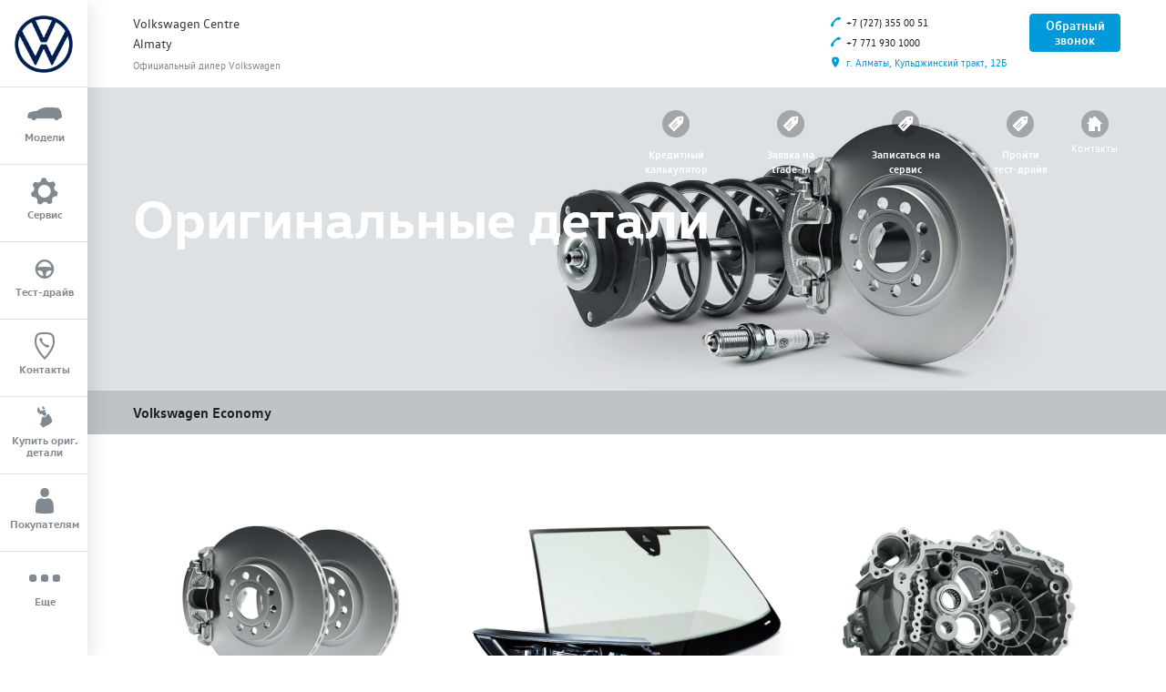

--- FILE ---
content_type: text/html; charset=UTF-8
request_url: https://volkswagen-almaty.kz/originalnye-detali/
body_size: 23663
content:
<!DOCTYPE html>
<html lang="ru">
<head>
<script src="//code.jivosite.com/widget/q1V73rXyxu" async></script>
<link rel="shortcut icon" href="https://volkswagen-almaty.kz/wp-content/themes/alethemes-master/images/favicon.png">
<meta charset="utf-8">
<meta http-equiv="x-ua-compatible" content="ie=edge">
<title>Volkswagen Centre Almaty | Оригинальные детали</title>
<meta name="description" content="">
<meta name="viewport" content="width=device-width, initial-scale=1.0">
<meta name='robots' content='max-image-preview:large' />
<link rel="alternate" type="application/rss+xml" title="Volkswagen Centre Almaty &raquo; Лента" href="https://volkswagen-almaty.kz/feed/" />
<link rel="alternate" type="application/rss+xml" title="Volkswagen Centre Almaty &raquo; Лента комментариев" href="https://volkswagen-almaty.kz/comments/feed/" />
<!-- <link rel='stylesheet' id='ale-shortcodes-css' href='https://volkswagen-almaty.kz/wp-content/themes/alethemes-master/aletheme/shortcodes/shortcodes.css?ver=de9194e5ebb97a3b169fcd8b27746bf4' type='text/css' media='all' /> -->
<!-- <link rel='stylesheet' id='wp-block-library-css' href='https://volkswagen-almaty.kz/wp-includes/css/dist/block-library/style.min.css?ver=de9194e5ebb97a3b169fcd8b27746bf4' type='text/css' media='all' /> -->
<link rel="stylesheet" type="text/css" href="//volkswagen-almaty.kz/wp-content/cache/wpfc-minified/mjid74ea/luk4.css" media="all"/>
<style id='classic-theme-styles-inline-css' type='text/css'>
/*! This file is auto-generated */
.wp-block-button__link{color:#fff;background-color:#32373c;border-radius:9999px;box-shadow:none;text-decoration:none;padding:calc(.667em + 2px) calc(1.333em + 2px);font-size:1.125em}.wp-block-file__button{background:#32373c;color:#fff;text-decoration:none}
</style>
<style id='global-styles-inline-css' type='text/css'>
:root{--wp--preset--aspect-ratio--square: 1;--wp--preset--aspect-ratio--4-3: 4/3;--wp--preset--aspect-ratio--3-4: 3/4;--wp--preset--aspect-ratio--3-2: 3/2;--wp--preset--aspect-ratio--2-3: 2/3;--wp--preset--aspect-ratio--16-9: 16/9;--wp--preset--aspect-ratio--9-16: 9/16;--wp--preset--color--black: #000000;--wp--preset--color--cyan-bluish-gray: #abb8c3;--wp--preset--color--white: #ffffff;--wp--preset--color--pale-pink: #f78da7;--wp--preset--color--vivid-red: #cf2e2e;--wp--preset--color--luminous-vivid-orange: #ff6900;--wp--preset--color--luminous-vivid-amber: #fcb900;--wp--preset--color--light-green-cyan: #7bdcb5;--wp--preset--color--vivid-green-cyan: #00d084;--wp--preset--color--pale-cyan-blue: #8ed1fc;--wp--preset--color--vivid-cyan-blue: #0693e3;--wp--preset--color--vivid-purple: #9b51e0;--wp--preset--gradient--vivid-cyan-blue-to-vivid-purple: linear-gradient(135deg,rgba(6,147,227,1) 0%,rgb(155,81,224) 100%);--wp--preset--gradient--light-green-cyan-to-vivid-green-cyan: linear-gradient(135deg,rgb(122,220,180) 0%,rgb(0,208,130) 100%);--wp--preset--gradient--luminous-vivid-amber-to-luminous-vivid-orange: linear-gradient(135deg,rgba(252,185,0,1) 0%,rgba(255,105,0,1) 100%);--wp--preset--gradient--luminous-vivid-orange-to-vivid-red: linear-gradient(135deg,rgba(255,105,0,1) 0%,rgb(207,46,46) 100%);--wp--preset--gradient--very-light-gray-to-cyan-bluish-gray: linear-gradient(135deg,rgb(238,238,238) 0%,rgb(169,184,195) 100%);--wp--preset--gradient--cool-to-warm-spectrum: linear-gradient(135deg,rgb(74,234,220) 0%,rgb(151,120,209) 20%,rgb(207,42,186) 40%,rgb(238,44,130) 60%,rgb(251,105,98) 80%,rgb(254,248,76) 100%);--wp--preset--gradient--blush-light-purple: linear-gradient(135deg,rgb(255,206,236) 0%,rgb(152,150,240) 100%);--wp--preset--gradient--blush-bordeaux: linear-gradient(135deg,rgb(254,205,165) 0%,rgb(254,45,45) 50%,rgb(107,0,62) 100%);--wp--preset--gradient--luminous-dusk: linear-gradient(135deg,rgb(255,203,112) 0%,rgb(199,81,192) 50%,rgb(65,88,208) 100%);--wp--preset--gradient--pale-ocean: linear-gradient(135deg,rgb(255,245,203) 0%,rgb(182,227,212) 50%,rgb(51,167,181) 100%);--wp--preset--gradient--electric-grass: linear-gradient(135deg,rgb(202,248,128) 0%,rgb(113,206,126) 100%);--wp--preset--gradient--midnight: linear-gradient(135deg,rgb(2,3,129) 0%,rgb(40,116,252) 100%);--wp--preset--font-size--small: 13px;--wp--preset--font-size--medium: 20px;--wp--preset--font-size--large: 36px;--wp--preset--font-size--x-large: 42px;--wp--preset--spacing--20: 0.44rem;--wp--preset--spacing--30: 0.67rem;--wp--preset--spacing--40: 1rem;--wp--preset--spacing--50: 1.5rem;--wp--preset--spacing--60: 2.25rem;--wp--preset--spacing--70: 3.38rem;--wp--preset--spacing--80: 5.06rem;--wp--preset--shadow--natural: 6px 6px 9px rgba(0, 0, 0, 0.2);--wp--preset--shadow--deep: 12px 12px 50px rgba(0, 0, 0, 0.4);--wp--preset--shadow--sharp: 6px 6px 0px rgba(0, 0, 0, 0.2);--wp--preset--shadow--outlined: 6px 6px 0px -3px rgba(255, 255, 255, 1), 6px 6px rgba(0, 0, 0, 1);--wp--preset--shadow--crisp: 6px 6px 0px rgba(0, 0, 0, 1);}:where(.is-layout-flex){gap: 0.5em;}:where(.is-layout-grid){gap: 0.5em;}body .is-layout-flex{display: flex;}.is-layout-flex{flex-wrap: wrap;align-items: center;}.is-layout-flex > :is(*, div){margin: 0;}body .is-layout-grid{display: grid;}.is-layout-grid > :is(*, div){margin: 0;}:where(.wp-block-columns.is-layout-flex){gap: 2em;}:where(.wp-block-columns.is-layout-grid){gap: 2em;}:where(.wp-block-post-template.is-layout-flex){gap: 1.25em;}:where(.wp-block-post-template.is-layout-grid){gap: 1.25em;}.has-black-color{color: var(--wp--preset--color--black) !important;}.has-cyan-bluish-gray-color{color: var(--wp--preset--color--cyan-bluish-gray) !important;}.has-white-color{color: var(--wp--preset--color--white) !important;}.has-pale-pink-color{color: var(--wp--preset--color--pale-pink) !important;}.has-vivid-red-color{color: var(--wp--preset--color--vivid-red) !important;}.has-luminous-vivid-orange-color{color: var(--wp--preset--color--luminous-vivid-orange) !important;}.has-luminous-vivid-amber-color{color: var(--wp--preset--color--luminous-vivid-amber) !important;}.has-light-green-cyan-color{color: var(--wp--preset--color--light-green-cyan) !important;}.has-vivid-green-cyan-color{color: var(--wp--preset--color--vivid-green-cyan) !important;}.has-pale-cyan-blue-color{color: var(--wp--preset--color--pale-cyan-blue) !important;}.has-vivid-cyan-blue-color{color: var(--wp--preset--color--vivid-cyan-blue) !important;}.has-vivid-purple-color{color: var(--wp--preset--color--vivid-purple) !important;}.has-black-background-color{background-color: var(--wp--preset--color--black) !important;}.has-cyan-bluish-gray-background-color{background-color: var(--wp--preset--color--cyan-bluish-gray) !important;}.has-white-background-color{background-color: var(--wp--preset--color--white) !important;}.has-pale-pink-background-color{background-color: var(--wp--preset--color--pale-pink) !important;}.has-vivid-red-background-color{background-color: var(--wp--preset--color--vivid-red) !important;}.has-luminous-vivid-orange-background-color{background-color: var(--wp--preset--color--luminous-vivid-orange) !important;}.has-luminous-vivid-amber-background-color{background-color: var(--wp--preset--color--luminous-vivid-amber) !important;}.has-light-green-cyan-background-color{background-color: var(--wp--preset--color--light-green-cyan) !important;}.has-vivid-green-cyan-background-color{background-color: var(--wp--preset--color--vivid-green-cyan) !important;}.has-pale-cyan-blue-background-color{background-color: var(--wp--preset--color--pale-cyan-blue) !important;}.has-vivid-cyan-blue-background-color{background-color: var(--wp--preset--color--vivid-cyan-blue) !important;}.has-vivid-purple-background-color{background-color: var(--wp--preset--color--vivid-purple) !important;}.has-black-border-color{border-color: var(--wp--preset--color--black) !important;}.has-cyan-bluish-gray-border-color{border-color: var(--wp--preset--color--cyan-bluish-gray) !important;}.has-white-border-color{border-color: var(--wp--preset--color--white) !important;}.has-pale-pink-border-color{border-color: var(--wp--preset--color--pale-pink) !important;}.has-vivid-red-border-color{border-color: var(--wp--preset--color--vivid-red) !important;}.has-luminous-vivid-orange-border-color{border-color: var(--wp--preset--color--luminous-vivid-orange) !important;}.has-luminous-vivid-amber-border-color{border-color: var(--wp--preset--color--luminous-vivid-amber) !important;}.has-light-green-cyan-border-color{border-color: var(--wp--preset--color--light-green-cyan) !important;}.has-vivid-green-cyan-border-color{border-color: var(--wp--preset--color--vivid-green-cyan) !important;}.has-pale-cyan-blue-border-color{border-color: var(--wp--preset--color--pale-cyan-blue) !important;}.has-vivid-cyan-blue-border-color{border-color: var(--wp--preset--color--vivid-cyan-blue) !important;}.has-vivid-purple-border-color{border-color: var(--wp--preset--color--vivid-purple) !important;}.has-vivid-cyan-blue-to-vivid-purple-gradient-background{background: var(--wp--preset--gradient--vivid-cyan-blue-to-vivid-purple) !important;}.has-light-green-cyan-to-vivid-green-cyan-gradient-background{background: var(--wp--preset--gradient--light-green-cyan-to-vivid-green-cyan) !important;}.has-luminous-vivid-amber-to-luminous-vivid-orange-gradient-background{background: var(--wp--preset--gradient--luminous-vivid-amber-to-luminous-vivid-orange) !important;}.has-luminous-vivid-orange-to-vivid-red-gradient-background{background: var(--wp--preset--gradient--luminous-vivid-orange-to-vivid-red) !important;}.has-very-light-gray-to-cyan-bluish-gray-gradient-background{background: var(--wp--preset--gradient--very-light-gray-to-cyan-bluish-gray) !important;}.has-cool-to-warm-spectrum-gradient-background{background: var(--wp--preset--gradient--cool-to-warm-spectrum) !important;}.has-blush-light-purple-gradient-background{background: var(--wp--preset--gradient--blush-light-purple) !important;}.has-blush-bordeaux-gradient-background{background: var(--wp--preset--gradient--blush-bordeaux) !important;}.has-luminous-dusk-gradient-background{background: var(--wp--preset--gradient--luminous-dusk) !important;}.has-pale-ocean-gradient-background{background: var(--wp--preset--gradient--pale-ocean) !important;}.has-electric-grass-gradient-background{background: var(--wp--preset--gradient--electric-grass) !important;}.has-midnight-gradient-background{background: var(--wp--preset--gradient--midnight) !important;}.has-small-font-size{font-size: var(--wp--preset--font-size--small) !important;}.has-medium-font-size{font-size: var(--wp--preset--font-size--medium) !important;}.has-large-font-size{font-size: var(--wp--preset--font-size--large) !important;}.has-x-large-font-size{font-size: var(--wp--preset--font-size--x-large) !important;}
:where(.wp-block-post-template.is-layout-flex){gap: 1.25em;}:where(.wp-block-post-template.is-layout-grid){gap: 1.25em;}
:where(.wp-block-columns.is-layout-flex){gap: 2em;}:where(.wp-block-columns.is-layout-grid){gap: 2em;}
:root :where(.wp-block-pullquote){font-size: 1.5em;line-height: 1.6;}
</style>
<!-- <link rel='stylesheet' id='lvca-animate-styles-css' href='https://volkswagen-almaty.kz/wp-content/plugins/addons-for-visual-composer/assets/css/animate.css?ver=3.9.1' type='text/css' media='all' /> -->
<!-- <link rel='stylesheet' id='lvca-frontend-styles-css' href='https://volkswagen-almaty.kz/wp-content/plugins/addons-for-visual-composer/assets/css/lvca-frontend.css?ver=3.9.1' type='text/css' media='all' /> -->
<!-- <link rel='stylesheet' id='lvca-icomoon-styles-css' href='https://volkswagen-almaty.kz/wp-content/plugins/addons-for-visual-composer/assets/css/icomoon.css?ver=3.9.1' type='text/css' media='all' /> -->
<!-- <link rel='stylesheet' id='contact-form-7-css' href='https://volkswagen-almaty.kz/wp-content/plugins/contact-form-7/includes/css/styles.css?ver=5.9.8' type='text/css' media='all' /> -->
<!-- <link rel='stylesheet' id='font-awesome-css' href='https://volkswagen-almaty.kz/wp-content/plugins/js_composer/assets/lib/bower/font-awesome/css/font-awesome.min.css?ver=5.5.2' type='text/css' media='all' /> -->
<!-- <link rel='stylesheet' id='lvca-accordion-css' href='https://volkswagen-almaty.kz/wp-content/plugins/addons-for-visual-composer/includes/addons/accordion/css/style.css?ver=3.9.1' type='text/css' media='all' /> -->
<!-- <link rel='stylesheet' id='lvca-slick-css' href='https://volkswagen-almaty.kz/wp-content/plugins/addons-for-visual-composer/assets/css/slick.css?ver=3.9.1' type='text/css' media='all' /> -->
<!-- <link rel='stylesheet' id='lvca-carousel-css' href='https://volkswagen-almaty.kz/wp-content/plugins/addons-for-visual-composer/includes/addons/carousel/css/style.css?ver=3.9.1' type='text/css' media='all' /> -->
<!-- <link rel='stylesheet' id='lvca-clients-css' href='https://volkswagen-almaty.kz/wp-content/plugins/addons-for-visual-composer/includes/addons/clients/css/style.css?ver=3.9.1' type='text/css' media='all' /> -->
<!-- <link rel='stylesheet' id='lvca-heading-css' href='https://volkswagen-almaty.kz/wp-content/plugins/addons-for-visual-composer/includes/addons/heading/css/style.css?ver=3.9.1' type='text/css' media='all' /> -->
<!-- <link rel='stylesheet' id='lvca-odometers-css' href='https://volkswagen-almaty.kz/wp-content/plugins/addons-for-visual-composer/includes/addons/odometers/css/style.css?ver=3.9.1' type='text/css' media='all' /> -->
<!-- <link rel='stylesheet' id='lvca-piecharts-css' href='https://volkswagen-almaty.kz/wp-content/plugins/addons-for-visual-composer/includes/addons/piecharts/css/style.css?ver=3.9.1' type='text/css' media='all' /> -->
<!-- <link rel='stylesheet' id='lvca-posts-carousel-css' href='https://volkswagen-almaty.kz/wp-content/plugins/addons-for-visual-composer/includes/addons/posts-carousel/css/style.css?ver=3.9.1' type='text/css' media='all' /> -->
<!-- <link rel='stylesheet' id='lvca-pricing-table-css' href='https://volkswagen-almaty.kz/wp-content/plugins/addons-for-visual-composer/includes/addons/pricing-table/css/style.css?ver=3.9.1' type='text/css' media='all' /> -->
<!-- <link rel='stylesheet' id='lvca-services-css' href='https://volkswagen-almaty.kz/wp-content/plugins/addons-for-visual-composer/includes/addons/services/css/style.css?ver=3.9.1' type='text/css' media='all' /> -->
<!-- <link rel='stylesheet' id='lvca-stats-bar-css' href='https://volkswagen-almaty.kz/wp-content/plugins/addons-for-visual-composer/includes/addons/stats-bar/css/style.css?ver=3.9.1' type='text/css' media='all' /> -->
<!-- <link rel='stylesheet' id='lvca-tabs-css' href='https://volkswagen-almaty.kz/wp-content/plugins/addons-for-visual-composer/includes/addons/tabs/css/style.css?ver=3.9.1' type='text/css' media='all' /> -->
<!-- <link rel='stylesheet' id='lvca-team-members-css' href='https://volkswagen-almaty.kz/wp-content/plugins/addons-for-visual-composer/includes/addons/team/css/style.css?ver=3.9.1' type='text/css' media='all' /> -->
<!-- <link rel='stylesheet' id='lvca-testimonials-css' href='https://volkswagen-almaty.kz/wp-content/plugins/addons-for-visual-composer/includes/addons/testimonials/css/style.css?ver=3.9.1' type='text/css' media='all' /> -->
<!-- <link rel='stylesheet' id='lvca-flexslider-css' href='https://volkswagen-almaty.kz/wp-content/plugins/addons-for-visual-composer/assets/css/flexslider.css?ver=3.9.1' type='text/css' media='all' /> -->
<!-- <link rel='stylesheet' id='lvca-testimonials-slider-css' href='https://volkswagen-almaty.kz/wp-content/plugins/addons-for-visual-composer/includes/addons/testimonials-slider/css/style.css?ver=3.9.1' type='text/css' media='all' /> -->
<!-- <link rel='stylesheet' id='lvca-portfolio-css' href='https://volkswagen-almaty.kz/wp-content/plugins/addons-for-visual-composer/includes/addons/portfolio/css/style.css?ver=3.9.1' type='text/css' media='all' /> -->
<!-- <link rel='stylesheet' id='js_composer_front-css' href='https://volkswagen-almaty.kz/wp-content/plugins/js_composer/assets/css/js_composer.min.css?ver=5.5.2' type='text/css' media='all' /> -->
<!-- <link rel='stylesheet' id='popup-maker-site-css' href='//volkswagen-almaty.kz/wp-content/uploads/pum/pum-site-styles.css?generated=1728921303&#038;ver=1.20.2' type='text/css' media='all' /> -->
<link rel="stylesheet" type="text/css" href="//volkswagen-almaty.kz/wp-content/cache/wpfc-minified/quy37osv/luk4.css" media="all"/>
<script src='//volkswagen-almaty.kz/wp-content/cache/wpfc-minified/mmosaou3/luk4.js' type="text/javascript"></script>
<!-- <script type="text/javascript" src="https://volkswagen-almaty.kz/wp-includes/js/jquery/jquery.min.js?ver=3.7.1" id="jquery-core-js"></script> -->
<!-- <script type="text/javascript" src="https://volkswagen-almaty.kz/wp-includes/js/jquery/jquery-migrate.min.js?ver=3.4.1" id="jquery-migrate-js"></script> -->
<!-- <script type="text/javascript" src="https://volkswagen-almaty.kz/wp-includes/js/jquery/ui/core.min.js?ver=1.13.3" id="jquery-ui-core-js"></script> -->
<!-- <script type="text/javascript" src="https://volkswagen-almaty.kz/wp-includes/js/jquery/ui/accordion.min.js?ver=1.13.3" id="jquery-ui-accordion-js"></script> -->
<!-- <script type="text/javascript" src="https://volkswagen-almaty.kz/wp-includes/js/jquery/ui/tabs.min.js?ver=1.13.3" id="jquery-ui-tabs-js"></script> -->
<!-- <script type="text/javascript" src="https://volkswagen-almaty.kz/wp-content/themes/alethemes-master/aletheme/shortcodes/js/ale-shortcodes-lib.js?ver=de9194e5ebb97a3b169fcd8b27746bf4" id="ale-shortcodes-lib-js"></script> -->
<!-- <script type="text/javascript" src="https://volkswagen-almaty.kz/wp-content/plugins/addons-for-visual-composer/assets/js/jquery.waypoints.min.js?ver=3.9.1" id="lvca-waypoints-js"></script> -->
<script type="text/javascript" id="lvca-frontend-scripts-js-extra">
/* <![CDATA[ */
var lvca_settings = {"mobile_width":"780","custom_css":""};
/* ]]> */
</script>
<script src='//volkswagen-almaty.kz/wp-content/cache/wpfc-minified/1pffgde1/luk4.js' type="text/javascript"></script>
<!-- <script type="text/javascript" src="https://volkswagen-almaty.kz/wp-content/plugins/addons-for-visual-composer/assets/js/lvca-frontend.min.js?ver=3.9.1" id="lvca-frontend-scripts-js"></script> -->
<!-- <script type="text/javascript" src="https://volkswagen-almaty.kz/wp-content/plugins/addons-for-visual-composer/includes/addons/accordion/js/accordion.min.js?ver=3.9.1" id="lvca-accordion-js"></script> -->
<!-- <script type="text/javascript" src="https://volkswagen-almaty.kz/wp-content/plugins/addons-for-visual-composer/assets/js/slick.min.js?ver=3.9.1" id="lvca-slick-carousel-js"></script> -->
<!-- <script type="text/javascript" src="https://volkswagen-almaty.kz/wp-content/plugins/addons-for-visual-composer/assets/js/jquery.stats.min.js?ver=3.9.1" id="lvca-stats-js"></script> -->
<!-- <script type="text/javascript" src="https://volkswagen-almaty.kz/wp-content/plugins/addons-for-visual-composer/includes/addons/odometers/js/odometer.min.js?ver=3.9.1" id="lvca-odometers-js"></script> -->
<!-- <script type="text/javascript" src="https://volkswagen-almaty.kz/wp-content/plugins/addons-for-visual-composer/includes/addons/piecharts/js/piechart.min.js?ver=3.9.1" id="lvca-piecharts-js"></script> -->
<!-- <script type="text/javascript" src="https://volkswagen-almaty.kz/wp-content/plugins/addons-for-visual-composer/includes/addons/posts-carousel/js/posts-carousel.min.js?ver=3.9.1" id="lvca-post-carousel-js"></script> -->
<!-- <script type="text/javascript" src="https://volkswagen-almaty.kz/wp-content/plugins/addons-for-visual-composer/includes/addons/spacer/js/spacer.min.js?ver=3.9.1" id="lvca-spacer-js"></script> -->
<!-- <script type="text/javascript" src="https://volkswagen-almaty.kz/wp-content/plugins/addons-for-visual-composer/includes/addons/services/js/services.min.js?ver=3.9.1" id="lvca-services-js"></script> -->
<!-- <script type="text/javascript" src="https://volkswagen-almaty.kz/wp-content/plugins/addons-for-visual-composer/includes/addons/stats-bar/js/stats-bar.min.js?ver=3.9.1" id="lvca-stats-bar-js"></script> -->
<!-- <script type="text/javascript" src="https://volkswagen-almaty.kz/wp-content/plugins/addons-for-visual-composer/includes/addons/tabs/js/tabs.min.js?ver=3.9.1" id="lvca-tabs-js"></script> -->
<!-- <script type="text/javascript" src="https://volkswagen-almaty.kz/wp-content/plugins/addons-for-visual-composer/assets/js/jquery.flexslider.min.js?ver=3.9.1" id="lvca-flexslider-js"></script> -->
<!-- <script type="text/javascript" src="https://volkswagen-almaty.kz/wp-content/plugins/addons-for-visual-composer/includes/addons/testimonials-slider/js/testimonials.min.js?ver=3.9.1" id="lvca-testimonials-slider-js"></script> -->
<!-- <script type="text/javascript" src="https://volkswagen-almaty.kz/wp-content/plugins/addons-for-visual-composer/assets/js/isotope.pkgd.min.js?ver=3.9.1" id="lvca-isotope-js"></script> -->
<!-- <script type="text/javascript" src="https://volkswagen-almaty.kz/wp-content/plugins/addons-for-visual-composer/assets/js/imagesloaded.pkgd.min.js?ver=3.9.1" id="lvca-imagesloaded-js"></script> -->
<!-- <script type="text/javascript" src="https://volkswagen-almaty.kz/wp-content/plugins/addons-for-visual-composer/includes/addons/portfolio/js/portfolio.min.js?ver=3.9.1" id="lvca-portfolio-js"></script> -->
<link rel="https://api.w.org/" href="https://volkswagen-almaty.kz/wp-json/" /><link rel="alternate" title="JSON" type="application/json" href="https://volkswagen-almaty.kz/wp-json/wp/v2/pages/2099" /><link rel="EditURI" type="application/rsd+xml" title="RSD" href="https://volkswagen-almaty.kz/xmlrpc.php?rsd" />
<link rel="canonical" href="https://volkswagen-almaty.kz/originalnye-detali/" />
<link rel="alternate" title="oEmbed (JSON)" type="application/json+oembed" href="https://volkswagen-almaty.kz/wp-json/oembed/1.0/embed?url=https%3A%2F%2Fvolkswagen-almaty.kz%2Foriginalnye-detali%2F" />
<link rel="alternate" title="oEmbed (XML)" type="text/xml+oembed" href="https://volkswagen-almaty.kz/wp-json/oembed/1.0/embed?url=https%3A%2F%2Fvolkswagen-almaty.kz%2Foriginalnye-detali%2F&#038;format=xml" />
<script type="text/javascript">
(function () {
window.lvca_fs = {can_use_premium_code: false};
})();
</script>
<script>
document.documentElement.className = document.documentElement.className.replace('no-js', 'js');
</script>
<style>
.no-js img.lazyload {
display: none;
}
figure.wp-block-image img.lazyloading {
min-width: 150px;
}
.lazyload, .lazyloading {
opacity: 0;
}
.lazyloaded {
opacity: 1;
transition: opacity 400ms;
transition-delay: 0ms;
}
</style>
<style type="text/css">
.ale_map_canvas img {
max-width: none;
}</style><meta name="generator" content="Powered by WPBakery Page Builder - drag and drop page builder for WordPress."/>
<!--[if lte IE 9]><link rel="stylesheet" type="text/css" href="https://volkswagen-almaty.kz/wp-content/plugins/js_composer/assets/css/vc_lte_ie9.min.css" media="screen"><![endif]--><link rel="icon" href="https://volkswagen-almaty.kz/wp-content/uploads/2020/06/cropped-VW_nbdLogo_s_darkblue_socialmedia_800px1-32x32.png" sizes="32x32" />
<link rel="icon" href="https://volkswagen-almaty.kz/wp-content/uploads/2020/06/cropped-VW_nbdLogo_s_darkblue_socialmedia_800px1-192x192.png" sizes="192x192" />
<link rel="apple-touch-icon" href="https://volkswagen-almaty.kz/wp-content/uploads/2020/06/cropped-VW_nbdLogo_s_darkblue_socialmedia_800px1-180x180.png" />
<meta name="msapplication-TileImage" content="https://volkswagen-almaty.kz/wp-content/uploads/2020/06/cropped-VW_nbdLogo_s_darkblue_socialmedia_800px1-270x270.png" />
<style type="text/css" id="wp-custom-css">
*{
margin:0 important;
padding:0 important;
}
img{
display:block important;
width:100% important;
height:100% important;
}
@media screen and (min-width:64em) {
.vw_m301_stage_item_img_container {
height: 80vh !important;
}
}
#main_banner
.m013_media_16x9__image {
width: 100%;
} 
.prices{
display:none;
}
.m246_item__main .m246_item__price, .m310_es_headline
#complectations{
display:none !important;
} 
.input1{
-webkit-box-shadow: none;
box-shadow: none;
-webkit-appearance: none;
font-size: 1.4rem;
line-height: 2.2rem;
border-radius: .4rem;
height: 4.2rem;
padding: .7rem 1.5rem;
background: #fff;
max-width: 100%;
width: 100%;
-webkit-box-sizing: border-box;
-moz-box-sizing: border-box;
box-sizing: border-box;
border: .1rem solid #dee1e3;
color: #2f3538;} 
.sp-layer .title-css{
display:none !important;
color: transparent !important; 
}
.sp-slide p{
display:none !important;
color: transparent !important; 
}
.page-wrapper #complectations{
display:none !important;
}
</style>
<style type="text/css" data-type="vc_shortcodes-custom-css">.vc_custom_1543234947670{padding-top: 50px !important;padding-bottom: 50px !important;}.vc_custom_1543235181479{background-color: #c9c9c9 !important;}.vc_custom_1543235080302{padding-top: 50px !important;padding-bottom: 50px !important;}.vc_custom_1543234952428{padding-top: 50px !important;}</style><noscript><style type="text/css"> .wpb_animate_when_almost_visible { opacity: 1; }</style></noscript>	<!-- <link href="https://volkswagen-almaty.kz/wp-content/themes/alethemes-master/css/commons.css" rel="stylesheet"> -->
<!-- <link href="https://volkswagen-almaty.kz/wp-content/themes/alethemes-master/style.css" rel="stylesheet"> -->
<!-- <link href="https://volkswagen-almaty.kz/wp-content/themes/alethemes-master/css/index.css" rel="stylesheet"> -->
<link rel="stylesheet" type="text/css" href="//volkswagen-almaty.kz/wp-content/cache/wpfc-minified/7afxvfmh/luk4.css" media="all"/>
<script type="text/javascript">
var __cs = __cs || [];
__cs.push(["setCsAccount", "zUNzeiLIfwrtK1nE0oCQFiHVV0Bf66iz"]);
</script>
<script type="text/javascript" async src="https://app.callgear.com/static/cs.min.js"></script>
<!-- Global site tag (gtag.js) - Google Ads: 716954248 --> <script async src="https://www.googletagmanager.com/gtag/js?id=AW-716954248"></script> <script> window.dataLayer = window.dataLayer || []; function gtag(){dataLayer.push(arguments);} gtag('js', new Date()); gtag('config', 'AW-716954248'); </script>
<!-- Event snippet for Отправка формы для потенциальных клиентов(Аза) conversion page In your html page, add the snippet and call gtag_report_conversion when someone clicks on the chosen link or button. -->
<!-- Event snippet for Просмотр сайта Volkswagen Centre Almaty conversion page In your html page, add the snippet and call gtag_report_conversion when someone clicks on the chosen link or button. --> <script> function gtag_report_conversion(url) { var callback = function () { if (typeof(url) != 'undefined') { window.location = url; } }; gtag('event', 'conversion', { 'send_to': 'AW-716954248/ndSpCMvH2JQDEIi179UC', 'event_callback': callback }); return false; } </script>
<!-- Google Tag Manager -->
<script>(function(w,d,s,l,i){w[l]=w[l]||[];w[l].push({'gtm.start':
new Date().getTime(),event:'gtm.js'});var f=d.getElementsByTagName(s)[0],
j=d.createElement(s),dl=l!='dataLayer'?'&l='+l:'';j.async=true;j.src=
'https://www.googletagmanager.com/gtm.js?id='+i+dl;f.parentNode.insertBefore(j,f);
})(window,document,'script','dataLayer','GTM-P9WVB9C');</script>
<!-- End Google Tag Manager -->
<!-- Google Tag Manager (noscript) -->
<noscript><iframe src="https://www.googletagmanager.com/ns.html?id=GTM-P9WVB9C"
height="0" width="0" style="display:none;visibility:hidden"></iframe></noscript>
<!-- End Google Tag Manager (noscript) -->
<!-- Facebook Pixel Code -->
<script>
!function(f,b,e,v,n,t,s)
{if(f.fbq)return;n=f.fbq=function(){n.callMethod?
n.callMethod.apply(n,arguments):n.queue.push(arguments)};
if(!f._fbq)f._fbq=n;n.push=n;n.loaded=!0;n.version='2.0';
n.queue=[];t=b.createElement(e);t.async=!0;
t.src=v;s=b.getElementsByTagName(e)[0];
s.parentNode.insertBefore(t,s)}(window, document,'script',
'https://connect.facebook.net/en_US/fbevents.js');
fbq('init', '335015194183774');
fbq('track', 'PageView');
</script>
<noscript><img height="1" width="1" style="display:none"
src="https://www.facebook.com/tr?id=335015194183774&ev=PageView&noscript=1"
/></noscript>
<!-- End Facebook Pixel Code -->
</head>
<style>
.vw_m502_more_sublayer .vw_m502_link_label_text{
font-weight: 300;
}
</style>
<body data-rsssl=1 class="masterpage">
<!-- Google Tag Manager (noscript) -->
<noscript><iframe src="https://www.googletagmanager.com/ns.html?id=GTM-NWH6N7"
height="0" width="0" style="display:none;visibility:hidden"></iframe></noscript>
<!-- End Google Tag Manager (noscript) -->
<header class="vw_page_header" id="vw_page_header">
<div class="vw_m502">
<nav class="vw_m502_main js_header_menu">
<ul class="vw_m502_sections js_m520_main_sections">
<!-- Logo-->
<li>
<div class="vw_m502_btn_icon"><a class="vw_m501_logo" id="vw_m501_logo" href="https://volkswagen-almaty.kz" title="Главная страница Volkswagen"><img class="vw_m501_logo__img_desktop lazyload" data-src="https://volkswagen-almaty.kz/wp-content/themes/alethemes-master/images/logo.jpg" alt="Volkswagen" src="[data-uri]"><noscript><img class="vw_m501_logo__img_desktop" src="https://volkswagen-almaty.kz/wp-content/themes/alethemes-master/images/logo.jpg" alt="Volkswagen"></noscript><img class="vw_m501_logo__img_mobile lazyload" data-src="https://volkswagen-almaty.kz/wp-content/themes/alethemes-master/images/logo.jpg" alt="Volkswagen" src="[data-uri]"><noscript><img class="vw_m501_logo__img_mobile" src="https://volkswagen-almaty.kz/wp-content/themes/alethemes-master/images/logo.jpg" alt="Volkswagen"></noscript>
<!--img#vw_m501_logo_img(src='resources/img/mobile_vw_logo.png', alt='Volkswagen')--></a>
</div>
</li>
<li>
<!-- !HTML 02.03-->
<ul class="vw_m502_items js_m520_main_items" data-style="display: flex; flex-direction: column;">
<li><a class="vw_m502_btn" href="/models-old/">
<div class="vw_m502_btn__inner">
<div class="vw_m502_icon_wrapper">
<div class="hasicon vw_m502_icon icon-navigation-models">
<!-- icon must be here-->
</div>
</div><span class="vw_m502_link_label">Модели</span>
</div></a>
</li>
<li><a class="vw_m502_btn" href="/oficialnyj-servis-volkswagen/">
<div class="vw_m502_btn__inner">
<div class="vw_m502_icon_wrapper">
<div class="hasicon vw_m502_icon icon-navigation-configure">
<!-- icon must be here-->
</div>
</div><span class="vw_m502_link_label">Сервис</span>
</div></a>
</li>
<li><a class="vw_m502_btn " href="https://volkswagen-almaty.kz/test-drive/">
<div class="vw_m502_btn__inner">
<div class="vw_m502_icon_wrapper">
<div class="hasicon vw_m502_icon icon-navigation-test-drive">
<!-- icon must be here-->
</div>
</div><span class="vw_m502_link_label">Тест-драйв </span>
</div></a>
</li>
<li><a class="vw_m502_btn" href="/contacts">
<div class="vw_m502_btn__inner">
<div class="vw_m502_icon_wrapper">
<div class="hasicon vw_m502_icon icon-link-contacts">
<!-- icon must be here-->
</div>
</div><span class="vw_m502_link_label">Контакты</span>
</div></a>
</li>
<li><a class="vw_m502_btn" href="/originalnye-zapasnye-chasti/">
<div class="vw_m502_btn__inner">
<div class="vw_m502_icon_wrapper">
<div class="hasicon vw_m502_icon icon-base-service-unit">
<!-- icon must be here-->
</div>
</div><span class="vw_m502_link_label">Купить ориг. детали</span>
</div></a>
</li>
<li><a class="vw_m502_btn" href="/pokupateljam/">
<div class="vw_m502_btn__inner">
<div class="vw_m502_icon_wrapper">
<div class="hasicon vw_m502_icon icon-navigation-profile">
<!-- icon must be here-->
</div>
</div><span class="vw_m502_link_label">Покупателям</span>
</div></a>
</li>
<li><a class="vw_m502_btn" href="/news">
<div class="vw_m502_btn__inner">
<div class="vw_m502_icon_wrapper">
<div class="hasicon vw_m502_icon icon-navigation-news">
<!-- icon must be here-->
</div>
</div><span class="vw_m502_link_label">Новости</span>
</div></a>
</li>
<!--	<li><a class="vw_m502_btn" href="/autoservice/kuzovnoj-remont/">
<div class="vw_m502_btn__inner">
<div class="vw_m502_icon_wrapper">
<div class="hasicon vw_m502_icon icon-navigation-get-your-volkswagen-2">
</div>
</div><span class="vw_m502_link_label">Кузовный цех</span>
</div></a>
</li>
<li><a class="vw_m502_btn" href="/service_offers/">
<div class="vw_m502_btn__inner">
<div class="vw_m502_icon_wrapper">
<div class="hasicon vw_m502_icon icon-navigation-configure">
</div>
</div><span class="vw_m502_link_label">Акции по сервису</span>
</div></a>
</li>
<li><a class="vw_m502_btn" href="/internet-magazin-originalnyh-zapchestej/">
<div class="vw_m502_btn__inner">
<div class="vw_m502_icon_wrapper">
<div class="hasicon vw_m502_icon icon-base-service-unit">
</div>
</div><span class="vw_m502_link_label">Интернет-магазин оригинальных запчастей</span>
</div></a>
</li>
-->
<li><a class="vw_m502_btn" href="/preimushhestva-dlja-korporativnyh-klientov/">
<div class="vw_m502_btn__inner">
<div class="vw_m502_icon_wrapper">
<div class="hasicon vw_m502_icon icon-navigation-profile">
<!-- icon must be here-->
</div>
</div><span class="vw_m502_link_label">Корпоративным клиентам</span>
</div></a>
</li>
<li><a class="vw_m502_btn" href="https://www.volkswagen.kz/ru.html" target="_blank">
<div class="vw_m502_btn__inner">
<div class="vw_m502_icon_wrapper">
<div class="hasicon vw_m502_icon icon-navigation-importer">
<!-- icon must be here-->
</div>
</div><span class="vw_m502_link_label">Мир Volkswagen</span>
</div></a>
</li>
</ul>
</li>
</ul>
<!-- Mobile menu switcher-->
<div class="vw_m502_mobile_switcher"><a class="hasicon icon-navigation-menu js_m502_mob_menu_switcher"></a><a class="hasicon icon-navigation-close js_m502_mob_menu_switcher"></a></div>
</nav>
<nav class="vw_m502_more_sublayer js_m502_submenu">
<ul class="js_m520_sublayer_sections"></ul>
<div class="vw_m502_more_sublayer__more">
<nav class="vw_m503_quick_access">
<div class="vw_m503_quick_access_row">
<!--
link = item[0]
text = item[1]
icon = item[2]
className = item[3]
-->
<div class="vw_m503_icon_quick_access">
page
<div class="obratnyi-zvonok mk504__callme">
<div class="vw_m503_link_icon hasicon icon-quickaccess-offer"></div>
<a class="btn mk504__callme-btn btn_cta" style="background: transparent;
border-color: transparent; font-size: inherit;"><span class="btn__text">Кредитный калькулятор</span></a>
</div>
<div class="modal">
<!-- Modal content -->
<div class="modal-content" style="overflow:hidden;">
<div class="modal-header">
<div class="base-typo">
<h3>Подать заявку на кредит</h3>
</div>
<span class="close">&times;</span>
</div>
<div class="modal-desc">
<div class="wpcf7 no-js" id="wpcf7-f2691-o5" lang="ru-RU" dir="ltr">
<div class="screen-reader-response"><p role="status" aria-live="polite" aria-atomic="true"></p> <ul></ul></div>
<form action="/originalnye-detali/#wpcf7-f2691-o5" method="post" class="wpcf7-form init" aria-label="Контактная форма" novalidate="novalidate" data-status="init">
<div style="display: none;">
<input type="hidden" name="_wpcf7" value="2691" />
<input type="hidden" name="_wpcf7_version" value="5.9.8" />
<input type="hidden" name="_wpcf7_locale" value="ru_RU" />
<input type="hidden" name="_wpcf7_unit_tag" value="wpcf7-f2691-o5" />
<input type="hidden" name="_wpcf7_container_post" value="0" />
<input type="hidden" name="_wpcf7_posted_data_hash" value="" />
</div>
<div class="gridcontainer" style="padding-top:40px">
<div class="grid_12">
<div class="input vwd5_input js_error_container">
<div class="input__group">
<p><span class="wpcf7-form-control-wrap" data-name="text-528"><input size="40" maxlength="400" class="wpcf7-form-control wpcf7-text wpcf7-validates-as-required input__field" aria-required="true" aria-invalid="false" placeholder="Ваше имя" value="" type="text" name="text-528" /></span>
</p>
<div class="hasicon icon-quickaccess-close input__clear">
</div>
</div>
</div>
</div>
<div class="grid_12">
<div class="input vwd5_input js_error_container">
<div class="input__group">
<p><span class="wpcf7-form-control-wrap mask-535"><input type="tel" value="" name="mask-535" class="wpcf7-form-control wpcf7-mask wpcf7-validates-as-required wpcf7mf-mask input1" size="40" aria-required="1" aria-invalid="" placeholder="+7 (___) ___-__-__" data-mask="+7 (___) ___-__-__" /></span>
</p>
<div class="hasicon icon-quickaccess-close input__clear">
</div>
</div>
</div>
</div>
<div class="grid_12">
<p><label class="checkbox js_error_container"><br />
<span class="wpcf7-form-control-wrap acceptance-342"><span class="wpcf7-form-control wpcf7-acceptance"><span class="wpcf7-list-item"><label><input type="checkbox" name="acceptance-342" value="1" aria-invalid="false" class="accept-check" checked="checked" /><span class="wpcf7-list-item-label"><span style="line-height: 1.85em;"><br />
<a href="/pravila-obrabotki-personalnyh-dannyh/"><br />
Согласен на обработку запроса</a> </span></span></label></span></span></span><br />
</label>
</p>
</div>
<div class="grid_12">
<div class="input vwd5_input js_error_container">
<div class="input__group">
<p><input class="wpcf7-form-control wpcf7-submit has-spinner btn btn_cta" type="submit" value="Отправить" />
</p>
<div class="hasicon icon-quickaccess-close input__clear">
</div>
</div>
</div>
</div>
</div><input type='hidden' class='wpcf7-pum' value='{"closepopup":false,"closedelay":0,"openpopup":false,"openpopup_id":0}' /><div class="wpcf7-response-output" aria-hidden="true"></div>
</form>
</div>
</div>
</div>
</div>
</div>
<div class="vw_m503_icon_quick_access">
<div class="obratnyi-zvonok mk504__callme">
<div class="vw_m503_link_icon hasicon icon-quickaccess-offer"></div>
<a class="btn mk504__callme-btn btn_cta" style="background: transparent;
border-color: transparent; font-size: inherit;"><span class="btn__text">Заявка на trade-in</span></a>
</div>
<div class="modal">
<!-- Modal content -->
<div class="modal-content" style="overflow:hidden;">
<div class="modal-header">
<div class="base-typo">
<h3>Обменять авто на Volkswagen</h3>
</div>
<span class="close">&times;</span>
</div>
<div class="modal-desc">
<div class="wpcf7 no-js" id="wpcf7-f2692-o6" lang="ru-RU" dir="ltr">
<div class="screen-reader-response"><p role="status" aria-live="polite" aria-atomic="true"></p> <ul></ul></div>
<form action="/originalnye-detali/#wpcf7-f2692-o6" method="post" class="wpcf7-form init" aria-label="Контактная форма" novalidate="novalidate" data-status="init">
<div style="display: none;">
<input type="hidden" name="_wpcf7" value="2692" />
<input type="hidden" name="_wpcf7_version" value="5.9.8" />
<input type="hidden" name="_wpcf7_locale" value="ru_RU" />
<input type="hidden" name="_wpcf7_unit_tag" value="wpcf7-f2692-o6" />
<input type="hidden" name="_wpcf7_container_post" value="0" />
<input type="hidden" name="_wpcf7_posted_data_hash" value="" />
</div>
<div class="gridcontainer">
<div class="grid_12" style="margin-bottom: 30px">
</div>
<div class="grid_12">
<div class="grid_6">
<div class="input vwd5_input js_error_container">
<p><label class="input__title" for="kdx_1">Имя</label>
</p>
<div class="input__group">
<p><span class="wpcf7-form-control-wrap" data-name="text-528"><input size="40" maxlength="400" class="wpcf7-form-control wpcf7-text wpcf7-validates-as-required input__field" aria-required="true" aria-invalid="false" placeholder="Ваше имя" value="" type="text" name="text-528" /></span>
</p>
<div class="hasicon icon-quickaccess-close input__clear">
</div>
</div>
</div>
</div>
<div class="grid_6">
<div class="input vwd5_input js_error_container">
<p><label class="input__title" for="kdx_1">Телефон</label>
</p>
<div class="input__group">
<p><span class="wpcf7-form-control-wrap mask-535"><input type="tel" value="" name="mask-535" class="wpcf7-form-control wpcf7-mask wpcf7-validates-as-required wpcf7mf-mask input1" size="40" aria-required="1" aria-invalid="" placeholder="+7 (___) ___-__-__" data-mask="+7 (___) ___-__-__" /></span>
</p>
<div class="hasicon icon-quickaccess-close input__clear">
</div>
</div>
</div>
</div>
</div>
<div class="grid_12">
<div class="grid_6">
<div class="input vwd5_input js_error_container">
<p><label class="input__title" for="kdx_1">Марка авто</label>
</p>
<div class="input__group">
<p><span class="wpcf7-form-control-wrap" data-name="marka-avto"><input size="40" maxlength="400" class="wpcf7-form-control wpcf7-text input__field" aria-invalid="false" value="" type="text" name="marka-avto" /></span>
</p>
<div class="hasicon icon-quickaccess-close input__clear">
</div>
</div>
</div>
</div>
<div class="grid_6">
<div class="input vwd5_input js_error_container">
<p><label class="input__title" for="kdx_1">Модель</label>
</p>
<div class="input__group">
<p><span class="wpcf7-form-control-wrap" data-name="model-avto"><input size="40" maxlength="400" class="wpcf7-form-control wpcf7-text input__field" aria-invalid="false" value="" type="text" name="model-avto" /></span>
</p>
<div class="hasicon icon-quickaccess-close input__clear">
</div>
</div>
</div>
</div>
<div class="grid_6">
<div class="input vwd5_input js_error_container">
<p><label class="input__title" for="kdx_1">Год выпуска</label>
</p>
<div class="input__group">
<p><span class="wpcf7-form-control-wrap" data-name="god-vipuska"><input size="40" maxlength="400" class="wpcf7-form-control wpcf7-text input__field" aria-invalid="false" value="" type="text" name="god-vipuska" /></span>
</p>
<div class="hasicon icon-quickaccess-close input__clear">
</div>
</div>
</div>
</div>
<div class="grid_6">
<div class="input vwd5_input js_error_container">
<p><label class="input__title" for="kdx_1">Пробег</label>
</p>
<div class="input__group">
<p><span class="wpcf7-form-control-wrap" data-name="probeg"><input size="40" maxlength="400" class="wpcf7-form-control wpcf7-text input__field" aria-invalid="false" value="" type="text" name="probeg" /></span>
</p>
<div class="hasicon icon-quickaccess-close input__clear">
</div>
</div>
</div>
</div>
</div>
<div class="grid_12">
<p><label class="checkbox js_error_container"><br />
<span class="wpcf7-form-control-wrap acceptance-342"><span class="wpcf7-form-control wpcf7-acceptance"><span class="wpcf7-list-item"><label><input type="checkbox" name="acceptance-342" value="1" aria-invalid="false" class="accept-check" checked="checked" /><span class="wpcf7-list-item-label"><span style="line-height: 1.85em;"><br />
<a href="/pravila-obrabotki-personalnyh-dannyh/"><br />
Согласен на обработку запроса</a> </span></span></label></span></span></span><br />
</label>
</p>
</div>
<div class="grid_12">
<div class="input vwd5_input js_error_container">
<div class="input__group">
<p><input class="wpcf7-form-control wpcf7-submit has-spinner btn btn_cta" type="submit" value="Заказать" />
</p>
<div class="hasicon icon-quickaccess-close input__clear">
</div>
</div>
</div>
</div>
</div><input type='hidden' class='wpcf7-pum' value='{"closepopup":false,"closedelay":0,"openpopup":false,"openpopup_id":0}' /><div class="wpcf7-response-output" aria-hidden="true"></div>
</form>
</div>
</div>
</div>
</div>
</a>
</div>
<!--
link = item[0]
text = item[1]
icon = item[2]
className = item[3]
-->
<div class="vw_m503_icon_quick_access">
<div class="obratnyi-zvonok mk504__callme">
<div class="vw_m503_link_icon hasicon icon-quickaccess-offer"></div>
<a class="btn mk504__callme-btn btn_cta" style="background: transparent;
border-color: transparent; font-size: inherit;"><span class="btn__text">Записаться на сервис</span></a>
</div>
<div class="modal">
<!-- Modal content -->
<div class="modal-content" style="overflow:hidden;">
<div class="modal-header">
<div class="base-typo">
<h3>Запись на сервис</h3>
</div>
<span class="close">&times;</span>
</div>
<div class="modal-desc">
<div class="wpcf7 no-js" id="wpcf7-f2748-o7" lang="ru-RU" dir="ltr">
<div class="screen-reader-response"><p role="status" aria-live="polite" aria-atomic="true"></p> <ul></ul></div>
<form action="/originalnye-detali/#wpcf7-f2748-o7" method="post" class="wpcf7-form init" aria-label="Контактная форма" novalidate="novalidate" data-status="init">
<div style="display: none;">
<input type="hidden" name="_wpcf7" value="2748" />
<input type="hidden" name="_wpcf7_version" value="5.9.8" />
<input type="hidden" name="_wpcf7_locale" value="ru_RU" />
<input type="hidden" name="_wpcf7_unit_tag" value="wpcf7-f2748-o7" />
<input type="hidden" name="_wpcf7_container_post" value="0" />
<input type="hidden" name="_wpcf7_posted_data_hash" value="" />
</div>
<div class="gridcontainer" style="padding-top:40px">
<div class="grid_12">
<div class="input vwd5_input js_error_container">
<div class="input__group">
<p><span class="wpcf7-form-control-wrap" data-name="text-528"><input size="40" maxlength="400" class="wpcf7-form-control wpcf7-text wpcf7-validates-as-required input__field" aria-required="true" aria-invalid="false" placeholder="Ваше имя" value="" type="text" name="text-528" /></span>
</p>
<div class="hasicon icon-quickaccess-close input__clear">
</div>
</div>
</div>
</div>
<div class="grid_12">
<div class="input vwd5_input js_error_container">
<div class="input__group">
<p><span class="wpcf7-form-control-wrap mask-535"><input type="tel" value="" name="mask-535" class="wpcf7-form-control wpcf7-mask wpcf7-validates-as-required wpcf7mf-mask input1" size="40" aria-required="1" aria-invalid="" placeholder="+7 (___) ___-__-__" data-mask="+7 (___) ___-__-__" /></span>
</p>
<div class="hasicon icon-quickaccess-close input__clear">
</div>
</div>
</div>
</div>
<div class="grid_12">
<p><label class="checkbox js_error_container"><br />
<span class="wpcf7-form-control-wrap acceptance-342"><span class="wpcf7-form-control wpcf7-acceptance"><span class="wpcf7-list-item"><label><input type="checkbox" name="acceptance-342" value="1" aria-invalid="false" class="accept-check" checked="checked" /><span class="wpcf7-list-item-label"><span style="line-height: 1.85em;"><br />
<a href="/pravila-obrabotki-personalnyh-dannyh/"><br />
Согласен на обработку запроса</a> </span></span></label></span></span></span><br />
</label>
</p>
</div>
<div class="grid_12">
<div class="input vwd5_input js_error_container">
<div class="input__group">
<p><input class="wpcf7-form-control wpcf7-submit has-spinner btn btn_cta" type="submit" value="Отправить" />
</p>
<div class="hasicon icon-quickaccess-close input__clear">
</div>
</div>
</div>
</div>
</div><input type='hidden' class='wpcf7-pum' value='{"closepopup":false,"closedelay":0,"openpopup":false,"openpopup_id":0}' /><div class="wpcf7-response-output" aria-hidden="true"></div>
</form>
</div>
</div>
</div>
</div>
</a>
</div>
<!--
link = item[0]
text = item[1]
icon = item[2]
className = item[3]
-->
<div class="vw_m503_icon_quick_access">
<div class="obratnyi-zvonok mk504__callme">
<div class="vw_m503_link_icon hasicon icon-quickaccess-offer"></div>
<a class="btn mk504__callme-btn btn_cta" style="background: transparent;
border-color: transparent; font-size: inherit;"><span class="btn__text">Пройти</br>тест-драйв</span></a>
</div>
<div class="modal">
<!-- Modal content -->
<div class="modal-content" style="overflow:hidden;">
<div class="modal-header">
<div class="base-typo">
<h3>Запись на тест-драйв</h3>
</div>
<span class="close">&times;</span>
</div>
<div class="modal-desc">
<div class="wpcf7 no-js" id="wpcf7-f2749-o8" lang="ru-RU" dir="ltr">
<div class="screen-reader-response"><p role="status" aria-live="polite" aria-atomic="true"></p> <ul></ul></div>
<form action="/originalnye-detali/#wpcf7-f2749-o8" method="post" class="wpcf7-form init" aria-label="Контактная форма" novalidate="novalidate" data-status="init">
<div style="display: none;">
<input type="hidden" name="_wpcf7" value="2749" />
<input type="hidden" name="_wpcf7_version" value="5.9.8" />
<input type="hidden" name="_wpcf7_locale" value="ru_RU" />
<input type="hidden" name="_wpcf7_unit_tag" value="wpcf7-f2749-o8" />
<input type="hidden" name="_wpcf7_container_post" value="0" />
<input type="hidden" name="_wpcf7_posted_data_hash" value="" />
</div>
<div class="gridcontainer" style="padding-top:40px">
<div class="grid_12">
<div class="input vwd5_input js_error_container">
<div class="input__group">
<p><span class="wpcf7-form-control-wrap" data-name="text-528"><input size="40" maxlength="400" class="wpcf7-form-control wpcf7-text wpcf7-validates-as-required input__field" aria-required="true" aria-invalid="false" placeholder="Ваше имя" value="" type="text" name="text-528" /></span>
</p>
<div class="hasicon icon-quickaccess-close input__clear">
</div>
</div>
</div>
</div>
<div class="grid_12">
<div class="input vwd5_input js_error_container">
<div class="input__group">
<p><span class="wpcf7-form-control-wrap mask-535"><input type="tel" value="" name="mask-535" class="wpcf7-form-control wpcf7-mask wpcf7-validates-as-required wpcf7mf-mask input1" size="40" aria-required="1" aria-invalid="" placeholder="+7 (___) ___-__-__" data-mask="+7 (___) ___-__-__" /></span>
</p>
<div class="hasicon icon-quickaccess-close input__clear">
</div>
</div>
</div>
</div>
<div class="grid_12">
<p><label class="checkbox js_error_container"><br />
<span class="wpcf7-form-control-wrap acceptance-342"><span class="wpcf7-form-control wpcf7-acceptance"><span class="wpcf7-list-item"><label><input type="checkbox" name="acceptance-342" value="1" aria-invalid="false" class="accept-check" checked="checked" /><span class="wpcf7-list-item-label"><span style="line-height: 1.85em;"><br />
<a href="/pravila-obrabotki-personalnyh-dannyh/"><br />
Согласен на обработку запроса</a> </span></span></label></span></span></span><br />
</label>
</p>
</div>
<div class="grid_12">
<div class="input vwd5_input js_error_container">
<div class="input__group">
<p><input class="wpcf7-form-control wpcf7-submit has-spinner btn btn_cta" type="submit" value="Отправить" />
</p>
<div class="hasicon icon-quickaccess-close input__clear">
</div>
</div>
</div>
</div>
</div><input type='hidden' class='wpcf7-pum' value='{"closepopup":false,"closedelay":0,"openpopup":false,"openpopup_id":0}' /><div class="wpcf7-response-output" aria-hidden="true"></div>
</form>
</div>
</div>
</div>
</div>
</a>
</div>
<!--
link = item[0]
text = item[1]
icon = item[2]
className = item[3]
-->
<div class="vw_m503_icon_quick_access" ><a href="/contacts" target="_self">
<div class="vw_m503_link_icon hasicon icon-quickaccess-home"></div>
<div class="vw_m503_link_label">Контакты
</div></a></div>
</div>
</nav>
</div>
</nav>
</div>
</header>
<div class="content-wrapper">
<div class="js_ghostGridHolder"></div>
</div>
<script>
jQuery(document).ready(function ($) {
$('.obratnyi-zvonok').click(function () {
$(this).siblings('div.modal').show();
});
$('span.close').click(function () {
$(this).parents('div.modal').hide();
});
});
</script>
<div class="page-wrapper">
<div class="mk504">
<div class="mk504__container">
<div class="mk504__title">
<div class="mk504__main">Volkswagen Centre Almaty                    </div>
<div class="mk504__sub"><span class="mk504__sub-text">Официальный дилер Volkswagen</span></div>
</div>
<!-- !HTML 21.04-->
<div class="obratnyi-zvonok mk504__callme">
<a class="btn mk504__callme-btn btn_cta"><span class="btn__text">Обратный звонок</span></a>
</div>
<div class="modal">
<!-- Modal content -->
<div class="modal-content" style="overflow:hidden;">
<div class="modal-header">
<div class="base-typo">
<h3>Заказать обратный звонок</h3>
</div>
<span class="close">&times;</span>
</div>
<div class="modal-desc">
<div class="wpcf7 no-js" id="wpcf7-f11-o9" lang="ru-RU" dir="ltr">
<div class="screen-reader-response"><p role="status" aria-live="polite" aria-atomic="true"></p> <ul></ul></div>
<form action="/originalnye-detali/#wpcf7-f11-o9" method="post" class="wpcf7-form init" aria-label="Контактная форма" novalidate="novalidate" data-status="init">
<div style="display: none;">
<input type="hidden" name="_wpcf7" value="11" />
<input type="hidden" name="_wpcf7_version" value="5.9.8" />
<input type="hidden" name="_wpcf7_locale" value="ru_RU" />
<input type="hidden" name="_wpcf7_unit_tag" value="wpcf7-f11-o9" />
<input type="hidden" name="_wpcf7_container_post" value="0" />
<input type="hidden" name="_wpcf7_posted_data_hash" value="" />
</div>
<div class="gridcontainer" style="padding-top:40px">
<div class="grid_12">
<div class="input vwd5_input js_error_container">
<div class="input__group">
<p><span class="wpcf7-form-control-wrap" data-name="text-230"><input size="40" maxlength="400" class="wpcf7-form-control wpcf7-text wpcf7-validates-as-required input__field" aria-required="true" aria-invalid="false" placeholder="Ваше имя" value="" type="text" name="text-230" /></span>
</p>
<div class="hasicon icon-quickaccess-close input__clear">
</div>
</div>
</div>
</div>
<div class="grid_12">
<div class="input vwd5_input js_error_container">
<div class="input__group">
<p><span class="wpcf7-form-control-wrap mask-42"><input type="tel" value="" name="mask-42" class="wpcf7-form-control wpcf7-mask wpcf7-validates-as-required wpcf7mf-mask input1" size="40" aria-required="1" aria-invalid="" placeholder="+7 (___) ___-__-__" data-mask="+7 (___) ___-__-__" /></span>
</p>
<div class="hasicon icon-quickaccess-close input__clear">
</div>
</div>
</div>
</div>
<div class="grid_12">
<div class="input vwd5_input js_error_container">
<div class="input__group">
<p><span class="wpcf7-form-control-wrap" data-name="menu-914"><select class="wpcf7-form-control wpcf7-select" aria-invalid="false" name="menu-914"><option value="Отдел продаж">Отдел продаж</option><option value="Отдел сервиса">Отдел сервиса</option><option value="Отдел запасных частей">Отдел запасных частей</option><option value="Корпоративные продажи">Корпоративные продажи</option><option value="Кузовной сервис">Кузовной сервис</option></select></span>
</p>
<div class="hasicon icon-quickaccess-close input__clear">
</div>
</div>
</div>
</div>
<div class="grid_12">
<p><label class="checkbox js_error_container"><br />
<span class="wpcf7-form-control-wrap acceptance-342"><span class="wpcf7-form-control wpcf7-acceptance"><span class="wpcf7-list-item"><label><input type="checkbox" name="acceptance-342" value="1" aria-invalid="false" class="accept-check" checked="checked" /><span class="wpcf7-list-item-label"><span style="line-height: 1.85em;"><br />
<a href="/pravila-obrabotki-personalnyh-dannyh/"><br />
Согласен на обработку запроса</a> </span></span></label></span></span></span><br />
</label>
</p>
</div>
<div class="grid_12">
<div class="input vwd5_input js_error_container">
<div class="input__group">
<p><input class="wpcf7-form-control wpcf7-submit has-spinner btn btn_cta" type="submit" value="Отправить" />
</p>
<div class="hasicon icon-quickaccess-close input__clear">
</div>
</div>
</div>
</div>
</div><input type='hidden' class='wpcf7-pum' value='{"closepopup":false,"closedelay":0,"openpopup":false,"openpopup_id":0}' /><div class="wpcf7-response-output" aria-hidden="true"></div>
</form>
</div>
</div>
</div>
</div>
<div class="mk504__phones">
<div class="mk504__phones_col">
<div class="mk504_phone">
<div class="mk504_phone__phone">
<span class="hasicon icon-link-phone mk504_phone__icon"></span>
+7 (727) 355 00 51                            </div>
<div class="mk504_phone__phone">
<span class="hasicon icon-link-phone mk504_phone__icon"></span>
+7 771 930 1000
</div>
<a class="mk504_phone__name" href="#">
<span class="hasicon icon-link-pin mk504_phone__icon"></span>
г. Алматы, Кульджинский тракт, 12Б                            </a>
</div>
</div>
<a class="hasicon icon-link-pin mk504__contacts_link js_powerlayer_link" href="/contacts"></a>
</div>
</div>
</div>    
<section class="m310_es is-light">
<!-- Component m016_Media_32x9-->
<figure class="m016_media_32x9">
<!-- !HTML_05.06.2017-->
<div class="m016_media_32x9__image-wrapper">
<picture class="m016_media_32x9__picture"><img class="m013_media_16x9__image" src="" data-src="https://volkswagen-almaty.kz/wp-content/uploads/2018/11/imgrpr.jpg" data-srcset="" alt="" title="">
</picture>
</div>
</figure>
<!-- END m016_Media_32x9-->
<div class="m310_es_container">
<nav class="vw_m503_quick_access m310_es_qab">
<div class="vw_m503_quick_access_row">
<!--
link = item[0]
text = item[1]
icon = item[2]
className = item[3]
-->
<div class="vw_m503_icon_quick_access">
<div class="obratnyi-zvonok mk504__callme">
<div class="vw_m503_link_icon hasicon icon-quickaccess-offer"></div>
<a class="btn mk504__callme-btn btn_cta" style="background: transparent;
border-color: transparent; font-size: inherit;"><span class="btn__text">Кредитный калькулятор</span></a>
</div>
<div class="modal">
<!-- Modal content -->
<div class="modal-content" style="overflow:hidden;">
<div class="modal-header">
<div class="base-typo">
<h3>Подать заявку на кредит</h3>
</div>
<span class="close">&times;</span>
</div>
<div class="modal-desc">
<div class="wpcf7 no-js" id="wpcf7-f2691-p2099-o10" lang="ru-RU" dir="ltr">
<div class="screen-reader-response"><p role="status" aria-live="polite" aria-atomic="true"></p> <ul></ul></div>
<form action="/originalnye-detali/#wpcf7-f2691-p2099-o10" method="post" class="wpcf7-form init" aria-label="Контактная форма" novalidate="novalidate" data-status="init">
<div style="display: none;">
<input type="hidden" name="_wpcf7" value="2691" />
<input type="hidden" name="_wpcf7_version" value="5.9.8" />
<input type="hidden" name="_wpcf7_locale" value="ru_RU" />
<input type="hidden" name="_wpcf7_unit_tag" value="wpcf7-f2691-p2099-o10" />
<input type="hidden" name="_wpcf7_container_post" value="2099" />
<input type="hidden" name="_wpcf7_posted_data_hash" value="" />
</div>
<div class="gridcontainer" style="padding-top:40px">
<div class="grid_12">
<div class="input vwd5_input js_error_container">
<div class="input__group">
<p><span class="wpcf7-form-control-wrap" data-name="text-528"><input size="40" maxlength="400" class="wpcf7-form-control wpcf7-text wpcf7-validates-as-required input__field" aria-required="true" aria-invalid="false" placeholder="Ваше имя" value="" type="text" name="text-528" /></span>
</p>
<div class="hasicon icon-quickaccess-close input__clear">
</div>
</div>
</div>
</div>
<div class="grid_12">
<div class="input vwd5_input js_error_container">
<div class="input__group">
<p><span class="wpcf7-form-control-wrap mask-535"><input type="tel" value="" name="mask-535" class="wpcf7-form-control wpcf7-mask wpcf7-validates-as-required wpcf7mf-mask input1" size="40" aria-required="1" aria-invalid="" placeholder="+7 (___) ___-__-__" data-mask="+7 (___) ___-__-__" /></span>
</p>
<div class="hasicon icon-quickaccess-close input__clear">
</div>
</div>
</div>
</div>
<div class="grid_12">
<p><label class="checkbox js_error_container"><br />
<span class="wpcf7-form-control-wrap acceptance-342"><span class="wpcf7-form-control wpcf7-acceptance"><span class="wpcf7-list-item"><label><input type="checkbox" name="acceptance-342" value="1" aria-invalid="false" class="accept-check" checked="checked" /><span class="wpcf7-list-item-label"><span style="line-height: 1.85em;"><br />
<a href="/pravila-obrabotki-personalnyh-dannyh/"><br />
Согласен на обработку запроса</a> </span></span></label></span></span></span><br />
</label>
</p>
</div>
<div class="grid_12">
<div class="input vwd5_input js_error_container">
<div class="input__group">
<p><input class="wpcf7-form-control wpcf7-submit has-spinner btn btn_cta" type="submit" value="Отправить" />
</p>
<div class="hasicon icon-quickaccess-close input__clear">
</div>
</div>
</div>
</div>
</div><input type='hidden' class='wpcf7-pum' value='{"closepopup":false,"closedelay":0,"openpopup":false,"openpopup_id":0}' /><div class="wpcf7-response-output" aria-hidden="true"></div>
</form>
</div>
</div>
</div>
</div>
</div>
<div class="vw_m503_icon_quick_access">
<div class="obratnyi-zvonok mk504__callme">
<div class="vw_m503_link_icon hasicon icon-quickaccess-offer"></div>
<a class="btn mk504__callme-btn btn_cta" style="background: transparent;
border-color: transparent; font-size: inherit;"><span class="btn__text">Заявка на trade-in</span></a>
</div>
<div class="modal">
<!-- Modal content -->
<div class="modal-content" style="overflow:hidden;">
<div class="modal-header">
<div class="base-typo">
<h3>Обменять авто на Volkswagen</h3>
</div>
<span class="close">&times;</span>
</div>
<div class="modal-desc">
<div class="wpcf7 no-js" id="wpcf7-f2692-p2099-o11" lang="ru-RU" dir="ltr">
<div class="screen-reader-response"><p role="status" aria-live="polite" aria-atomic="true"></p> <ul></ul></div>
<form action="/originalnye-detali/#wpcf7-f2692-p2099-o11" method="post" class="wpcf7-form init" aria-label="Контактная форма" novalidate="novalidate" data-status="init">
<div style="display: none;">
<input type="hidden" name="_wpcf7" value="2692" />
<input type="hidden" name="_wpcf7_version" value="5.9.8" />
<input type="hidden" name="_wpcf7_locale" value="ru_RU" />
<input type="hidden" name="_wpcf7_unit_tag" value="wpcf7-f2692-p2099-o11" />
<input type="hidden" name="_wpcf7_container_post" value="2099" />
<input type="hidden" name="_wpcf7_posted_data_hash" value="" />
</div>
<div class="gridcontainer">
<div class="grid_12" style="margin-bottom: 30px">
</div>
<div class="grid_12">
<div class="grid_6">
<div class="input vwd5_input js_error_container">
<p><label class="input__title" for="kdx_1">Имя</label>
</p>
<div class="input__group">
<p><span class="wpcf7-form-control-wrap" data-name="text-528"><input size="40" maxlength="400" class="wpcf7-form-control wpcf7-text wpcf7-validates-as-required input__field" aria-required="true" aria-invalid="false" placeholder="Ваше имя" value="" type="text" name="text-528" /></span>
</p>
<div class="hasicon icon-quickaccess-close input__clear">
</div>
</div>
</div>
</div>
<div class="grid_6">
<div class="input vwd5_input js_error_container">
<p><label class="input__title" for="kdx_1">Телефон</label>
</p>
<div class="input__group">
<p><span class="wpcf7-form-control-wrap mask-535"><input type="tel" value="" name="mask-535" class="wpcf7-form-control wpcf7-mask wpcf7-validates-as-required wpcf7mf-mask input1" size="40" aria-required="1" aria-invalid="" placeholder="+7 (___) ___-__-__" data-mask="+7 (___) ___-__-__" /></span>
</p>
<div class="hasicon icon-quickaccess-close input__clear">
</div>
</div>
</div>
</div>
</div>
<div class="grid_12">
<div class="grid_6">
<div class="input vwd5_input js_error_container">
<p><label class="input__title" for="kdx_1">Марка авто</label>
</p>
<div class="input__group">
<p><span class="wpcf7-form-control-wrap" data-name="marka-avto"><input size="40" maxlength="400" class="wpcf7-form-control wpcf7-text input__field" aria-invalid="false" value="" type="text" name="marka-avto" /></span>
</p>
<div class="hasicon icon-quickaccess-close input__clear">
</div>
</div>
</div>
</div>
<div class="grid_6">
<div class="input vwd5_input js_error_container">
<p><label class="input__title" for="kdx_1">Модель</label>
</p>
<div class="input__group">
<p><span class="wpcf7-form-control-wrap" data-name="model-avto"><input size="40" maxlength="400" class="wpcf7-form-control wpcf7-text input__field" aria-invalid="false" value="" type="text" name="model-avto" /></span>
</p>
<div class="hasicon icon-quickaccess-close input__clear">
</div>
</div>
</div>
</div>
<div class="grid_6">
<div class="input vwd5_input js_error_container">
<p><label class="input__title" for="kdx_1">Год выпуска</label>
</p>
<div class="input__group">
<p><span class="wpcf7-form-control-wrap" data-name="god-vipuska"><input size="40" maxlength="400" class="wpcf7-form-control wpcf7-text input__field" aria-invalid="false" value="" type="text" name="god-vipuska" /></span>
</p>
<div class="hasicon icon-quickaccess-close input__clear">
</div>
</div>
</div>
</div>
<div class="grid_6">
<div class="input vwd5_input js_error_container">
<p><label class="input__title" for="kdx_1">Пробег</label>
</p>
<div class="input__group">
<p><span class="wpcf7-form-control-wrap" data-name="probeg"><input size="40" maxlength="400" class="wpcf7-form-control wpcf7-text input__field" aria-invalid="false" value="" type="text" name="probeg" /></span>
</p>
<div class="hasicon icon-quickaccess-close input__clear">
</div>
</div>
</div>
</div>
</div>
<div class="grid_12">
<p><label class="checkbox js_error_container"><br />
<span class="wpcf7-form-control-wrap acceptance-342"><span class="wpcf7-form-control wpcf7-acceptance"><span class="wpcf7-list-item"><label><input type="checkbox" name="acceptance-342" value="1" aria-invalid="false" class="accept-check" checked="checked" /><span class="wpcf7-list-item-label"><span style="line-height: 1.85em;"><br />
<a href="/pravila-obrabotki-personalnyh-dannyh/"><br />
Согласен на обработку запроса</a> </span></span></label></span></span></span><br />
</label>
</p>
</div>
<div class="grid_12">
<div class="input vwd5_input js_error_container">
<div class="input__group">
<p><input class="wpcf7-form-control wpcf7-submit has-spinner btn btn_cta" type="submit" value="Заказать" />
</p>
<div class="hasicon icon-quickaccess-close input__clear">
</div>
</div>
</div>
</div>
</div><input type='hidden' class='wpcf7-pum' value='{"closepopup":false,"closedelay":0,"openpopup":false,"openpopup_id":0}' /><div class="wpcf7-response-output" aria-hidden="true"></div>
</form>
</div>
</div>
</div>
</div>
</a>
</div>
<!--
link = item[0]
text = item[1]
icon = item[2]
className = item[3]
-->
<div class="vw_m503_icon_quick_access">
<div class="obratnyi-zvonok mk504__callme">
<div class="vw_m503_link_icon hasicon icon-quickaccess-offer"></div>
<a class="btn mk504__callme-btn btn_cta" style="background: transparent;
border-color: transparent; font-size: inherit;"><span class="btn__text">Записаться на сервис</span></a>
</div>
<div class="modal">
<!-- Modal content -->
<div class="modal-content" style="overflow:hidden;">
<div class="modal-header">
<div class="base-typo">
<h3>Запись на сервис</h3>
</div>
<span class="close">&times;</span>
</div>
<div class="modal-desc">
<div class="wpcf7 no-js" id="wpcf7-f2748-p2099-o12" lang="ru-RU" dir="ltr">
<div class="screen-reader-response"><p role="status" aria-live="polite" aria-atomic="true"></p> <ul></ul></div>
<form action="/originalnye-detali/#wpcf7-f2748-p2099-o12" method="post" class="wpcf7-form init" aria-label="Контактная форма" novalidate="novalidate" data-status="init">
<div style="display: none;">
<input type="hidden" name="_wpcf7" value="2748" />
<input type="hidden" name="_wpcf7_version" value="5.9.8" />
<input type="hidden" name="_wpcf7_locale" value="ru_RU" />
<input type="hidden" name="_wpcf7_unit_tag" value="wpcf7-f2748-p2099-o12" />
<input type="hidden" name="_wpcf7_container_post" value="2099" />
<input type="hidden" name="_wpcf7_posted_data_hash" value="" />
</div>
<div class="gridcontainer" style="padding-top:40px">
<div class="grid_12">
<div class="input vwd5_input js_error_container">
<div class="input__group">
<p><span class="wpcf7-form-control-wrap" data-name="text-528"><input size="40" maxlength="400" class="wpcf7-form-control wpcf7-text wpcf7-validates-as-required input__field" aria-required="true" aria-invalid="false" placeholder="Ваше имя" value="" type="text" name="text-528" /></span>
</p>
<div class="hasicon icon-quickaccess-close input__clear">
</div>
</div>
</div>
</div>
<div class="grid_12">
<div class="input vwd5_input js_error_container">
<div class="input__group">
<p><span class="wpcf7-form-control-wrap mask-535"><input type="tel" value="" name="mask-535" class="wpcf7-form-control wpcf7-mask wpcf7-validates-as-required wpcf7mf-mask input1" size="40" aria-required="1" aria-invalid="" placeholder="+7 (___) ___-__-__" data-mask="+7 (___) ___-__-__" /></span>
</p>
<div class="hasicon icon-quickaccess-close input__clear">
</div>
</div>
</div>
</div>
<div class="grid_12">
<p><label class="checkbox js_error_container"><br />
<span class="wpcf7-form-control-wrap acceptance-342"><span class="wpcf7-form-control wpcf7-acceptance"><span class="wpcf7-list-item"><label><input type="checkbox" name="acceptance-342" value="1" aria-invalid="false" class="accept-check" checked="checked" /><span class="wpcf7-list-item-label"><span style="line-height: 1.85em;"><br />
<a href="/pravila-obrabotki-personalnyh-dannyh/"><br />
Согласен на обработку запроса</a> </span></span></label></span></span></span><br />
</label>
</p>
</div>
<div class="grid_12">
<div class="input vwd5_input js_error_container">
<div class="input__group">
<p><input class="wpcf7-form-control wpcf7-submit has-spinner btn btn_cta" type="submit" value="Отправить" />
</p>
<div class="hasicon icon-quickaccess-close input__clear">
</div>
</div>
</div>
</div>
</div><input type='hidden' class='wpcf7-pum' value='{"closepopup":false,"closedelay":0,"openpopup":false,"openpopup_id":0}' /><div class="wpcf7-response-output" aria-hidden="true"></div>
</form>
</div>
</div>
</div>
</div>
</a>
</div>
<!--
link = item[0]
text = item[1]
icon = item[2]
className = item[3]
-->
<div class="vw_m503_icon_quick_access">
<div class="obratnyi-zvonok mk504__callme">
<div class="vw_m503_link_icon hasicon icon-quickaccess-offer"></div>
<a class="btn mk504__callme-btn btn_cta" style="background: transparent;
border-color: transparent; font-size: inherit;"><span class="btn__text">Пройти</br>тест-драйв</span></a>
</div>
<div class="modal">
<!-- Modal content -->
<div class="modal-content" style="overflow:hidden;">
<div class="modal-header">
<div class="base-typo">
<h3>Запись на тест-драйв</h3>
</div>
<span class="close">&times;</span>
</div>
<div class="modal-desc">
<div class="wpcf7 no-js" id="wpcf7-f2749-p2099-o13" lang="ru-RU" dir="ltr">
<div class="screen-reader-response"><p role="status" aria-live="polite" aria-atomic="true"></p> <ul></ul></div>
<form action="/originalnye-detali/#wpcf7-f2749-p2099-o13" method="post" class="wpcf7-form init" aria-label="Контактная форма" novalidate="novalidate" data-status="init">
<div style="display: none;">
<input type="hidden" name="_wpcf7" value="2749" />
<input type="hidden" name="_wpcf7_version" value="5.9.8" />
<input type="hidden" name="_wpcf7_locale" value="ru_RU" />
<input type="hidden" name="_wpcf7_unit_tag" value="wpcf7-f2749-p2099-o13" />
<input type="hidden" name="_wpcf7_container_post" value="2099" />
<input type="hidden" name="_wpcf7_posted_data_hash" value="" />
</div>
<div class="gridcontainer" style="padding-top:40px">
<div class="grid_12">
<div class="input vwd5_input js_error_container">
<div class="input__group">
<p><span class="wpcf7-form-control-wrap" data-name="text-528"><input size="40" maxlength="400" class="wpcf7-form-control wpcf7-text wpcf7-validates-as-required input__field" aria-required="true" aria-invalid="false" placeholder="Ваше имя" value="" type="text" name="text-528" /></span>
</p>
<div class="hasicon icon-quickaccess-close input__clear">
</div>
</div>
</div>
</div>
<div class="grid_12">
<div class="input vwd5_input js_error_container">
<div class="input__group">
<p><span class="wpcf7-form-control-wrap mask-535"><input type="tel" value="" name="mask-535" class="wpcf7-form-control wpcf7-mask wpcf7-validates-as-required wpcf7mf-mask input1" size="40" aria-required="1" aria-invalid="" placeholder="+7 (___) ___-__-__" data-mask="+7 (___) ___-__-__" /></span>
</p>
<div class="hasicon icon-quickaccess-close input__clear">
</div>
</div>
</div>
</div>
<div class="grid_12">
<p><label class="checkbox js_error_container"><br />
<span class="wpcf7-form-control-wrap acceptance-342"><span class="wpcf7-form-control wpcf7-acceptance"><span class="wpcf7-list-item"><label><input type="checkbox" name="acceptance-342" value="1" aria-invalid="false" class="accept-check" checked="checked" /><span class="wpcf7-list-item-label"><span style="line-height: 1.85em;"><br />
<a href="/pravila-obrabotki-personalnyh-dannyh/"><br />
Согласен на обработку запроса</a> </span></span></label></span></span></span><br />
</label>
</p>
</div>
<div class="grid_12">
<div class="input vwd5_input js_error_container">
<div class="input__group">
<p><input class="wpcf7-form-control wpcf7-submit has-spinner btn btn_cta" type="submit" value="Отправить" />
</p>
<div class="hasicon icon-quickaccess-close input__clear">
</div>
</div>
</div>
</div>
</div><input type='hidden' class='wpcf7-pum' value='{"closepopup":false,"closedelay":0,"openpopup":false,"openpopup_id":0}' /><div class="wpcf7-response-output" aria-hidden="true"></div>
</form>
</div>
</div>
</div>
</div>
</a>
</div>
<!--
link = item[0]
text = item[1]
icon = item[2]
className = item[3]
-->
<div class="vw_m503_icon_quick_access"><a href="/contacts" target="_self">
<div class="vw_m503_link_icon hasicon icon-quickaccess-home"></div>
<div class="vw_m503_link_label">Контакты
</div></a></div>
</div>
</nav>
<!-- Component m020_Headline_H1-->
<div class="h1 m310_es_headline">
<h1>Оригинальные детали                        </h1>
</div>
<!-- END m020_Headline_H1-->
</div>
</section>
<div class="navlvl2">
<div class="navlvl2__container">
<nav class="navlvl2__inner">
<ul class="navlvl2__list">
<li class="navlvl2__item"><a class="navlvl2__link" href="/originalnye-zapasnye-chasti-2/">Volkswagen Economy</a>
</li>
</ul>
</nav>
<div class="navlvl2__controls">
<!-- Component icon-->
<button class="icon icon-arrow-left navlvl2__left" data-icon-group="arrow" data-icon-name="left"></button>
<!-- END - icon-->
<!-- Component icon-->
<button class="icon icon-arrow-right navlvl2__right" data-icon-group="arrow" data-icon-name="right"></button>
<!-- END - icon-->
</div>
</div>
</div>
<style>
.m410__content{
padding-top: 0;
padding-bottom: 0;
}
section.slider ul li:before{
display: none;
}
</style>
<div class="m410__content base-typo">
<div class="vc_row wpb_row vc_row-fluid vc_custom_1543234947670"><div class="wpb_column vc_column_container vc_col-sm-12"><div class="vc_column-inner "><div class="wpb_wrapper"><div class="vc_row wpb_row vc_inner vc_row-fluid vc_custom_1543234952428"><div class="wpb_column vc_column_container vc_col-sm-12"><div class="vc_column-inner "><div class="wpb_wrapper">		<section class="tdt-slider slider default-tdt" id="tdt-slider-360" data-slide="1" data-tabs="1" style="width: ;" data-slick='{"arrows": false, "autoplaySpeed": 2000, "dots": true, "autoplay": true, "slidesToShow": 3, "slidesToScroll": 1, "fade": false}'>
<div class="carousel-caption" style="background: none;">
<div>
<img decoding="async" data-src="https://volkswagen-almaty.kz/wp-content/uploads/2018/11/Teas_16-9_Batteries.png" alt="" class="ultimate-slide-img lazyload" style="--smush-placeholder-width: 850px; --smush-placeholder-aspect-ratio: 850/478;max-width: 100%; width: ; height: ; border-radius: 0px; margin-bottom: 15px;" src="[data-uri]"><noscript><img decoding="async" src="https://volkswagen-almaty.kz/wp-content/uploads/2018/11/Teas_16-9_Batteries.png" alt="" class="ultimate-slide-img" style="max-width: 100%; width: ; height: ; border-radius: 0px; margin-bottom: 15px;"></noscript>
<span class="content-section" style="text-align: center;">
<h2 class="tdt-slider-heading" style="font-size: 22px; color: ; font-weight: normal; line-height: 1;">
</h2>
<h3 style="text-align: center;">Аккумуляторные батареи</h3>
<p style="text-align: center;">Электроника совершенствуется с каждым днём, и всё больше приборов и блоков управления работают от бортовой сети автомобиля. Стартерная аккумуляторная батарея является поставщиком энергии №1 при пуске двигателя и одновременно служит в качестве основного источника энергии, производимой во время движения генератором.</p>
<br>
</span>
</div>
</div>
<div class="carousel-caption" style="background: none;">
<div>
<img decoding="async" data-src="https://volkswagen-almaty.kz/wp-content/uploads/2018/11/Teas_16-9_Brakes.png" alt="" class="ultimate-slide-img lazyload" style="--smush-placeholder-width: 850px; --smush-placeholder-aspect-ratio: 850/478;max-width: 100%; width: ; height: ; border-radius: 0px; margin-bottom: 15px;" src="[data-uri]"><noscript><img decoding="async" src="https://volkswagen-almaty.kz/wp-content/uploads/2018/11/Teas_16-9_Brakes.png" alt="" class="ultimate-slide-img" style="max-width: 100%; width: ; height: ; border-radius: 0px; margin-bottom: 15px;"></noscript>
<span class="content-section" style="text-align: center;">
<h2 class="tdt-slider-heading" style="font-size: 22px; color: ; font-weight: normal; line-height: 1;">
</h2>
<h3 style="text-align: center;">Тормозная система и тормозная жидкость</h3>
<p style="text-align: center;">Частые трогания и остановки, движение в вечерний час пик, преодолевание гористой местности с затяжными спусками или узкими извилистыми дорогами — каждая поездка имеет свои особенности. Однако в любой ситуации вы всегда можете положиться на оригинальную тормозную систему Volkswagen.</p>
<br>
</span>
</div>
</div>
<div class="carousel-caption" style="background: none;">
<div>
<img decoding="async" data-src="https://volkswagen-almaty.kz/wp-content/uploads/2018/11/Teas_16-9_Glass-Light-Visibility.png" alt="" class="ultimate-slide-img lazyload" style="--smush-placeholder-width: 850px; --smush-placeholder-aspect-ratio: 850/478;max-width: 100%; width: ; height: ; border-radius: 0px; margin-bottom: 15px;" src="[data-uri]"><noscript><img decoding="async" src="https://volkswagen-almaty.kz/wp-content/uploads/2018/11/Teas_16-9_Glass-Light-Visibility.png" alt="" class="ultimate-slide-img" style="max-width: 100%; width: ; height: ; border-radius: 0px; margin-bottom: 15px;"></noscript>
<span class="content-section" style="text-align: center;">
<h2 class="tdt-slider-heading" style="font-size: 22px; color: ; font-weight: normal; line-height: 1;">
</h2>
<h3 style="text-align: center;">Стекла, световые приборы и обзорность</h3>
<p style="text-align: center;">Что бы ни произошло на дороге, всегда важно иметь чёткий обзор происходящего, чтобы успеть вовремя отреагировать. Гарантией превосходной обзорности является использование оригинальных стёкол Volkswagen, щёток стеклоочистителей, световых приборов и омывающей жидкости.</p>
<br>
</span>
</div>
</div>
<div class="carousel-caption" style="background: none;">
<div>
<img decoding="async" data-src="https://volkswagen-almaty.kz/wp-content/uploads/2018/11/Teas_16-9_Engine.png" alt="" class="ultimate-slide-img lazyload" style="--smush-placeholder-width: 850px; --smush-placeholder-aspect-ratio: 850/478;max-width: 100%; width: ; height: ; border-radius: 0px; margin-bottom: 15px;" src="[data-uri]"><noscript><img decoding="async" src="https://volkswagen-almaty.kz/wp-content/uploads/2018/11/Teas_16-9_Engine.png" alt="" class="ultimate-slide-img" style="max-width: 100%; width: ; height: ; border-radius: 0px; margin-bottom: 15px;"></noscript>
<span class="content-section" style="text-align: center;">
<h2 class="tdt-slider-heading" style="font-size: 22px; color: ; font-weight: normal; line-height: 1;">
</h2>
<h3 style="text-align: center;">Двигатель и коробка передач</h3>
<p style="text-align: center;">Двигатель — это сердце автомобиля Volkswagen. Узнайте больше о том, почему использование оригинальных ремней привода ГРМ Volkswagen, свечей зажигания и концентрата охлаждающей жидкости Volkswagen обеспечивает тихую и надёжную работу двигателя.</p>
<br>
</span>
</div>
</div>
<div class="carousel-caption" style="background: none;">
<div>
<img decoding="async" data-src="https://volkswagen-almaty.kz/wp-content/uploads/2018/11/filters.png" alt="" class="ultimate-slide-img lazyload" style="--smush-placeholder-width: 850px; --smush-placeholder-aspect-ratio: 850/478;max-width: 100%; width: ; height: ; border-radius: 0px; margin-bottom: 15px;" src="[data-uri]"><noscript><img decoding="async" src="https://volkswagen-almaty.kz/wp-content/uploads/2018/11/filters.png" alt="" class="ultimate-slide-img" style="max-width: 100%; width: ; height: ; border-radius: 0px; margin-bottom: 15px;"></noscript>
<span class="content-section" style="text-align: center;">
<h2 class="tdt-slider-heading" style="font-size: 22px; color: ; font-weight: normal; line-height: 1;">
</h2>
<h3 style="text-align: center;">Фильтры</h3>
<p style="text-align: center;">Хотите обеспечить долгий срок службы Вашего двигателя и вдыхать чистый воздух? Оригинальные фильтры Volkswagen отфильтровывают посторонние вещества. С помощью оригинальных фильтров Volkswagen, улавливающих пыль и пыльцу, страдающие аллергией также могут дышать спокойно.</p>
<br>
</span>
</div>
</div>
<div class="carousel-caption" style="background: none;">
<div>
<img decoding="async" data-src="https://volkswagen-almaty.kz/wp-content/uploads/2018/11/silencer.png" alt="" class="ultimate-slide-img lazyload" style="--smush-placeholder-width: 850px; --smush-placeholder-aspect-ratio: 850/478;max-width: 100%; width: ; height: ; border-radius: 0px; margin-bottom: 15px;" src="[data-uri]"><noscript><img decoding="async" src="https://volkswagen-almaty.kz/wp-content/uploads/2018/11/silencer.png" alt="" class="ultimate-slide-img" style="max-width: 100%; width: ; height: ; border-radius: 0px; margin-bottom: 15px;"></noscript>
<span class="content-section" style="text-align: center;">
<h2 class="tdt-slider-heading" style="font-size: 22px; color: ; font-weight: normal; line-height: 1;">
</h2>
<h3 style="text-align: center;">Глушители</h3>
<p style="text-align: center;">Оптимальное шумоподавление благодаря отличным акустическим демпфирующим свойствам. Оригинальные глушители Volkswagen чрезвычайно устойчивы к коррозии и высокой температуре и полностью соответствуют требованиям в отношении шума.</p>
<br>
</span>
</div>
</div>
<div class="carousel-caption" style="background: none;">
<div>
<img decoding="async" data-src="https://volkswagen-almaty.kz/wp-content/uploads/2018/11/Teas_damper_16-9.png" alt="" class="ultimate-slide-img lazyload" style="--smush-placeholder-width: 850px; --smush-placeholder-aspect-ratio: 850/478;max-width: 100%; width: ; height: ; border-radius: 0px; margin-bottom: 15px;" src="[data-uri]"><noscript><img decoding="async" src="https://volkswagen-almaty.kz/wp-content/uploads/2018/11/Teas_damper_16-9.png" alt="" class="ultimate-slide-img" style="max-width: 100%; width: ; height: ; border-radius: 0px; margin-bottom: 15px;"></noscript>
<span class="content-section" style="text-align: center;">
<h2 class="tdt-slider-heading" style="font-size: 22px; color: ; font-weight: normal; line-height: 1;">
</h2>
<h3 style="text-align: center;">Амортизаторы</h3>
<p style="text-align: center;">Амортизаторы влияют на безопасность и обеспечивают устойчивое движение автомобиля по выбранной траектории. Гарантия на оригинальные амортизаторы Volkswagen — 2 года.</p>
<br>
</span>
</div>
</div>
<div class="carousel-caption" style="background: none;">
<div>
<img decoding="async" data-src="https://volkswagen-almaty.kz/wp-content/uploads/2018/11/Teas_16-9_different-oil-qualities.png" alt="" class="ultimate-slide-img lazyload" style="--smush-placeholder-width: 850px; --smush-placeholder-aspect-ratio: 850/478;max-width: 100%; width: ; height: ; border-radius: 0px; margin-bottom: 15px;" src="[data-uri]"><noscript><img decoding="async" src="https://volkswagen-almaty.kz/wp-content/uploads/2018/11/Teas_16-9_different-oil-qualities.png" alt="" class="ultimate-slide-img" style="max-width: 100%; width: ; height: ; border-radius: 0px; margin-bottom: 15px;"></noscript>
<span class="content-section" style="text-align: center;">
<h2 class="tdt-slider-heading" style="font-size: 22px; color: ; font-weight: normal; line-height: 1;">
</h2>
<h3 style="text-align: center;">Моторное масло</h3>
<p style="text-align: center;">Двигателю вашего Volkswagen не безразлично, как часто и какое масло вы в него заливаете. Чтобы «сердце» вашего автомобиля работало исправно многие годы, используйте оригинальную продукцию Volkswagen. Узнайте, как правильно подобрать моторное масло какие классы масел существуют и что означают аббревиатуры на упаковках.</p>
<br>
</span>
</div>
</div>
<div class="carousel-caption" style="background: none;">
<div>
<img decoding="async" data-src="https://volkswagen-almaty.kz/wp-content/uploads/2018/11/Teas_Genuine-Brake-Fluid_16-9.png" alt="" class="ultimate-slide-img lazyload" style="--smush-placeholder-width: 850px; --smush-placeholder-aspect-ratio: 850/478;max-width: 100%; width: ; height: ; border-radius: 0px; margin-bottom: 15px;" src="[data-uri]"><noscript><img decoding="async" src="https://volkswagen-almaty.kz/wp-content/uploads/2018/11/Teas_Genuine-Brake-Fluid_16-9.png" alt="" class="ultimate-slide-img" style="max-width: 100%; width: ; height: ; border-radius: 0px; margin-bottom: 15px;"></noscript>
<span class="content-section" style="text-align: center;">
<h2 class="tdt-slider-heading" style="font-size: 22px; color: ; font-weight: normal; line-height: 1;">
</h2>
<h3 style="text-align: center;">Эксплуатационные жидкости</h3>
<p style="text-align: center;">Эксплуатационные жидкости защищают двигатель от коррозии, перегрева и образования осадка, передают тормозное усилие, а также обеспечивают хорошую видимость и чистоту воздуха. Без них автомобиль просто не сможет работать. Узнайте больше об оригинальных эксплуатационных жидкостях Volkswagen.</p>
<br>
</span>
</div>
</div>
</section>
<style>
#tdt-slider-360 .slick-dots li button:before{
color: #000000;
border: 2px solid transparent;
}
#tdt-slider-360 .slick-next:before {
color: #000 !important;
font-size: 30px !important;
}
#tdt-slider-360 .slick-prev:before {
color: #000 !important;
font-size: 30px !important;
}
#tdt-slider-360 .slick-dots li.slick-active button:before {
opacity: 1 !important;
}
#tdt-slider-360.content-over-slider .slick-slide .content-section {
top: 30px;
}
@media only screen and (max-width: 480px) {
#tdt-slider-360.content-over-slider .slick-slide .content-section {
top: 35px !important;
}
#tdt-slider-360.content-over-slider .ultimate-slide-img {
height:  !important;
}
}
</style>
</div></div></div></div></div></div></div></div><div data-vc-full-width="true" data-vc-full-width-init="false" class="vc_row wpb_row vc_row-fluid vc_custom_1543235181479 vc_row-has-fill"><div class="wpb_column vc_column_container vc_col-sm-12"><div class="vc_column-inner "><div class="wpb_wrapper"><div class="vc_row wpb_row vc_inner vc_row-fluid vc_row-o-content-middle vc_row-flex"><div class="wpb_column vc_column_container vc_col-sm-6"><div class="vc_column-inner "><div class="wpb_wrapper">
<div  class="wpb_single_image wpb_content_element vc_align_left">
<figure class="wpb_wrapper vc_figure">
<div class="vc_single_image-wrapper   vc_box_border_grey"><img fetchpriority="high" decoding="async" width="850" height="478" src="https://volkswagen-almaty.kz/wp-content/uploads/2018/11/Teas_16-9_Economy-Parts.png" class="vc_single_image-img attachment-full" alt="" srcset="https://volkswagen-almaty.kz/wp-content/uploads/2018/11/Teas_16-9_Economy-Parts.png 850w, https://volkswagen-almaty.kz/wp-content/uploads/2018/11/Teas_16-9_Economy-Parts-300x169.png 300w" sizes="(max-width: 850px) 100vw, 850px" /></div>
</figure>
</div>
</div></div></div><div class="wpb_column vc_column_container vc_col-sm-6"><div class="vc_column-inner "><div class="wpb_wrapper">
<div class="wpb_text_column wpb_content_element " >
<div class="wpb_wrapper">
<div class="h3">Детали Economy</div>
<p>Высококачественные детали и профессиональный ремонт позволяют сохранить высокую остаточную стоимость вашего автомобиля Volkswagen — даже если его возраст превышает 4 года. В рамках сервисных пакетов Economy мы предлагаем детали и их установку — со скидкой до 30%.</p>
</div>
</div>
<div class="wpb_raw_code wpb_content_element wpb_raw_html" >
<div class="wpb_wrapper">
<a class="btn btn_cta mt50" role="button" href="/originalnye-zapasnye-chasti-2/"><span class="btn__text">Подробнее</span></a>
</div>
</div>
</div></div></div></div></div></div></div></div><div class="vc_row-full-width vc_clearfix"></div><div class="vc_row wpb_row vc_row-fluid vc_custom_1543235080302"><div class="wpb_column vc_column_container vc_col-sm-12"><div class="vc_column-inner "><div class="wpb_wrapper"><div class="vc_row wpb_row vc_inner vc_row-fluid vc_row-o-content-middle vc_row-flex"><div class="wpb_column vc_column_container vc_col-sm-6"><div class="vc_column-inner "><div class="wpb_wrapper">
<div class="wpb_text_column wpb_content_element " >
<div class="wpb_wrapper">
<div class="h3">Оригинальные детали</div>
<p>Ищете оригинальные детали для автомобиля? Онлайн магазин создан для того, чтобы представить самую актуальную информацию по наличию и ценам оригинальных деталей и аксессуаров Volkswagen.</p>
</div>
</div>
</div></div></div><div class="wpb_column vc_column_container vc_col-sm-6"><div class="vc_column-inner "><div class="wpb_wrapper">
<div  class="wpb_single_image wpb_content_element vc_align_left">
<figure class="wpb_wrapper vc_figure">
<div class="vc_single_image-wrapper   vc_box_border_grey"><img decoding="async" width="1280" height="720" data-src="https://volkswagen-almaty.kz/wp-content/uploads/2018/11/partsshop.jpg" class="vc_single_image-img attachment-full lazyload" alt="" data-srcset="https://volkswagen-almaty.kz/wp-content/uploads/2018/11/partsshop.jpg 1280w, https://volkswagen-almaty.kz/wp-content/uploads/2018/11/partsshop-300x169.jpg 300w, https://volkswagen-almaty.kz/wp-content/uploads/2018/11/partsshop-1024x576.jpg 1024w" data-sizes="(max-width: 1280px) 100vw, 1280px" src="[data-uri]" style="--smush-placeholder-width: 1280px; --smush-placeholder-aspect-ratio: 1280/720;" /><noscript><img decoding="async" width="1280" height="720" src="https://volkswagen-almaty.kz/wp-content/uploads/2018/11/partsshop.jpg" class="vc_single_image-img attachment-full" alt="" srcset="https://volkswagen-almaty.kz/wp-content/uploads/2018/11/partsshop.jpg 1280w, https://volkswagen-almaty.kz/wp-content/uploads/2018/11/partsshop-300x169.jpg 300w, https://volkswagen-almaty.kz/wp-content/uploads/2018/11/partsshop-1024x576.jpg 1024w" sizes="(max-width: 1280px) 100vw, 1280px" /></noscript></div>
</figure>
</div>
</div></div></div></div></div></div></div></div>
<div class="modal" id="order">
<!-- Modal content -->
<div class="modal-content" style="overflow:hidden;">
<div class="modal-header">
<div class="base-typo">
<h3>Заказать обратный звонок</h3>
</div>
<span class="close">&times;</span>
</div>
<div class="modal-desc">
<div class="wpcf7 no-js" id="wpcf7-f1907-p2099-o14" lang="ru-RU" dir="ltr">
<div class="screen-reader-response"><p role="status" aria-live="polite" aria-atomic="true"></p> <ul></ul></div>
<form action="/originalnye-detali/#wpcf7-f1907-p2099-o14" method="post" class="wpcf7-form init" aria-label="Контактная форма" novalidate="novalidate" data-status="init">
<div style="display: none;">
<input type="hidden" name="_wpcf7" value="1907" />
<input type="hidden" name="_wpcf7_version" value="5.9.8" />
<input type="hidden" name="_wpcf7_locale" value="ru_RU" />
<input type="hidden" name="_wpcf7_unit_tag" value="wpcf7-f1907-p2099-o14" />
<input type="hidden" name="_wpcf7_container_post" value="2099" />
<input type="hidden" name="_wpcf7_posted_data_hash" value="" />
</div>
<div class="gridcontainer">
<div class="grid_12" style="margin-bottom: 30px">
<h3>Оценка автомобиля
</h3>
</div>
<div class="grid_12">
<div class="grid_6">
<div class="input vwd5_input js_error_container">
<p><label class="input__title" for="kdx_1">Имя</label>
</p>
<div class="input__group">
<p><span class="wpcf7-form-control-wrap" data-name="text-528"><input size="40" maxlength="400" class="wpcf7-form-control wpcf7-text wpcf7-validates-as-required input__field" aria-required="true" aria-invalid="false" placeholder="Ваше имя" value="" type="text" name="text-528" /></span>
</p>
<div class="hasicon icon-quickaccess-close input__clear">
</div>
</div>
</div>
</div>
<div class="grid_6">
<div class="input vwd5_input js_error_container">
<p><label class="input__title" for="kdx_1">Телефон</label>
</p>
<div class="input__group">
<p><span class="wpcf7-form-control-wrap mask-535"><input type="tel" value="" name="mask-535" class="wpcf7-form-control wpcf7-mask wpcf7-validates-as-required wpcf7mf-mask input1" size="40" aria-required="1" aria-invalid="" placeholder="+7 (___) ___-__-__" data-mask="+7 (___) ___-__-__" /></span>
</p>
<div class="hasicon icon-quickaccess-close input__clear">
</div>
</div>
</div>
</div>
<div class="grid_6">
<div class="input vwd5_input js_error_container">
<p><label class="input__title" for="kdx_1">Email</label>
</p>
<div class="input__group">
<p><span class="wpcf7-form-control-wrap" data-name="email-996"><input size="40" maxlength="400" class="wpcf7-form-control wpcf7-email wpcf7-text wpcf7-validates-as-email input__field" aria-invalid="false" placeholder="Ваш email" value="" type="email" name="email-996" /></span>
</p>
<div class="hasicon icon-quickaccess-close input__clear">
</div>
</div>
</div>
</div>
</div>
<div class="grid_12">
<div class="grid_6">
<div class="input vwd5_input js_error_container">
<p><label class="input__title" for="kdx_1">Марка авто</label>
</p>
<div class="input__group">
<p><span class="wpcf7-form-control-wrap" data-name="marka-avto"><input size="40" maxlength="400" class="wpcf7-form-control wpcf7-text input__field" aria-invalid="false" value="" type="text" name="marka-avto" /></span>
</p>
<div class="hasicon icon-quickaccess-close input__clear">
</div>
</div>
</div>
</div>
<div class="grid_6">
<div class="input vwd5_input js_error_container">
<p><label class="input__title" for="kdx_1">Модель</label>
</p>
<div class="input__group">
<p><span class="wpcf7-form-control-wrap" data-name="model-avto"><input size="40" maxlength="400" class="wpcf7-form-control wpcf7-text input__field" aria-invalid="false" value="" type="text" name="model-avto" /></span>
</p>
<div class="hasicon icon-quickaccess-close input__clear">
</div>
</div>
</div>
</div>
<div class="grid_6">
<div class="input vwd5_input js_error_container">
<p><label class="input__title" for="kdx_1">Год выпуска</label>
</p>
<div class="input__group">
<p><span class="wpcf7-form-control-wrap" data-name="god-vipuska"><input size="40" maxlength="400" class="wpcf7-form-control wpcf7-text input__field" aria-invalid="false" value="" type="text" name="god-vipuska" /></span>
</p>
<div class="hasicon icon-quickaccess-close input__clear">
</div>
</div>
</div>
</div>
<div class="grid_6">
<div class="input vwd5_input js_error_container">
<p><label class="input__title" for="kdx_1">Пробег</label>
</p>
<div class="input__group">
<p><span class="wpcf7-form-control-wrap" data-name="probeg"><input size="40" maxlength="400" class="wpcf7-form-control wpcf7-text input__field" aria-invalid="false" value="" type="text" name="probeg" /></span>
</p>
<div class="hasicon icon-quickaccess-close input__clear">
</div>
</div>
</div>
</div>
</div>
<div class="grid_12">
<p><label class="checkbox js_error_container"><br />
<span class="wpcf7-form-control-wrap acceptance-342"><span class="wpcf7-form-control wpcf7-acceptance"><span class="wpcf7-list-item"><label><input type="checkbox" name="acceptance-342" value="1" aria-invalid="false" class="accept-check" checked="checked" /><span class="wpcf7-list-item-label"><span style="line-height: 1.85em;"><br />
<a href="/pravila-obrabotki-personalnyh-dannyh/"><br />
Согласен на обработку запроса</a> </span></span></label></span></span></span><br />
</label>
</p>
</div>
<div class="grid_12">
<div class="input vwd5_input js_error_container">
<div class="input__group">
<p><input class="wpcf7-form-control wpcf7-submit has-spinner btn btn_cta" type="submit" value="Заказать" />
</p>
<div class="hasicon icon-quickaccess-close input__clear">
</div>
</div>
</div>
</div>
</div><input type='hidden' class='wpcf7-pum' value='{"closepopup":false,"closedelay":0,"openpopup":false,"openpopup_id":0}' /><div class="wpcf7-response-output" aria-hidden="true"></div>
</form>
</div>
</div>
</div>
</div>
</div>
<div class="content-wrapper">
<div class="js_ghostGridHolder"></div>
</div>
<script>
jQuery(document).ready(function ($) {
$('.obratnyi-zvonok').click(function () {
$(this).siblings('div#callback').show();
});
$('.ocenka-avto').click(function () {
$(this).siblings('div#order').show();
});
$('span.close').click(function () {
$(this).parents('div.modal').hide();
});
});
</script>
 <!-- Component m520_Global_Footer-->
<footer class="m520">
<!-- Go to top bar-->
<div class="m520-topbar">
<div class="m520-topbar__container"><a class="m520-topbar__gotop js_go_to_top">К началу
<!-- Component icon-->
<span class="icon icon-link-back-to-top m520-topbar__icon" data-icon-group="link" data-icon-name="back-to-top"></span>
<!-- END - icon--></a></div>
</div>
<!-- Breadcrumbs bar-->
<div class="m520-breadcrumbs">
<div class="m520-breadcrumbs__container"><span class="m520-breadcrumbs__item">
<!-- Component textlink--><a class="vwd5-textlink m520-breadcrumbs__link" href="/">
<!-- Component icon-->
<span class="icon icon-navigation-home" data-icon-group="navigation" data-icon-name="home"></span>
<!-- END - icon--></a>
<!-- END textlink--></span><span class="m520-breadcrumbs__item">
<!-- Component textlink--><a class="vwd5-textlink m520-breadcrumbs__link" href="/">Главная > </a>
<!-- END textlink--></span>
Оригинальные детали
</div>
</div>
<!-- Links par-->
<div class="m520-links">
<nav class="m520-links__container">
<!-- Links website navigation-->
<!-- !HTML 18.04-->
<ul class="m520-links__basic">
<li class="m520-links__link">
<div class="m520-link">
<div class="obratnyi-zvonok mk504__callme" style="float: left;padding-left: 0px; width: 25rem">
<a class="btn mk504__callme-btn btn_cta" style="background: transparent;
border-color: transparent; font-size: inherit;color: #2f3538 !important; text-align: left; font-weight: inherit; padding: inherit;"><span class="btn__text">Запись на сервис</span></a>
</div>
<div class="modal">
<!-- Modal content -->
<div class="modal-content" style="overflow:hidden;">
<div class="modal-header">
<div class="base-typo">
<h3>Запись на сервис</h3>
</div>
<span class="close">&times;</span>
</div>
<div class="modal-desc">
<div class="wpcf7 no-js" id="wpcf7-f2748-o15" lang="ru-RU" dir="ltr">
<div class="screen-reader-response"><p role="status" aria-live="polite" aria-atomic="true"></p> <ul></ul></div>
<form action="/originalnye-detali/#wpcf7-f2748-o15" method="post" class="wpcf7-form init" aria-label="Контактная форма" novalidate="novalidate" data-status="init">
<div style="display: none;">
<input type="hidden" name="_wpcf7" value="2748" />
<input type="hidden" name="_wpcf7_version" value="5.9.8" />
<input type="hidden" name="_wpcf7_locale" value="ru_RU" />
<input type="hidden" name="_wpcf7_unit_tag" value="wpcf7-f2748-o15" />
<input type="hidden" name="_wpcf7_container_post" value="0" />
<input type="hidden" name="_wpcf7_posted_data_hash" value="" />
</div>
<div class="gridcontainer" style="padding-top:40px">
<div class="grid_12">
<div class="input vwd5_input js_error_container">
<div class="input__group">
<p><span class="wpcf7-form-control-wrap" data-name="text-528"><input size="40" maxlength="400" class="wpcf7-form-control wpcf7-text wpcf7-validates-as-required input__field" aria-required="true" aria-invalid="false" placeholder="Ваше имя" value="" type="text" name="text-528" /></span>
</p>
<div class="hasicon icon-quickaccess-close input__clear">
</div>
</div>
</div>
</div>
<div class="grid_12">
<div class="input vwd5_input js_error_container">
<div class="input__group">
<p><span class="wpcf7-form-control-wrap mask-535"><input type="tel" value="" name="mask-535" class="wpcf7-form-control wpcf7-mask wpcf7-validates-as-required wpcf7mf-mask input1" size="40" aria-required="1" aria-invalid="" placeholder="+7 (___) ___-__-__" data-mask="+7 (___) ___-__-__" /></span>
</p>
<div class="hasicon icon-quickaccess-close input__clear">
</div>
</div>
</div>
</div>
<div class="grid_12">
<p><label class="checkbox js_error_container"><br />
<span class="wpcf7-form-control-wrap acceptance-342"><span class="wpcf7-form-control wpcf7-acceptance"><span class="wpcf7-list-item"><label><input type="checkbox" name="acceptance-342" value="1" aria-invalid="false" class="accept-check" checked="checked" /><span class="wpcf7-list-item-label"><span style="line-height: 1.85em;"><br />
<a href="/pravila-obrabotki-personalnyh-dannyh/"><br />
Согласен на обработку запроса</a> </span></span></label></span></span></span><br />
</label>
</p>
</div>
<div class="grid_12">
<div class="input vwd5_input js_error_container">
<div class="input__group">
<p><input class="wpcf7-form-control wpcf7-submit has-spinner btn btn_cta" type="submit" value="Отправить" />
</p>
<div class="hasicon icon-quickaccess-close input__clear">
</div>
</div>
</div>
</div>
</div><input type='hidden' class='wpcf7-pum' value='{"closepopup":false,"closedelay":0,"openpopup":false,"openpopup_id":0}' /><div class="wpcf7-response-output" aria-hidden="true"></div>
</form>
</div>
</div>
</div>
</div>
</div>
</li>
<li class="m520-links__link">
<div class="m520-link">
<div class="m520-link">
<div class="obratnyi-zvonok mk504__callme" style="float: left;padding-left: 0px; width: 25rem">
<a class="btn mk504__callme-btn btn_cta" style="background: transparent;
border-color: transparent; font-size: inherit;color: #2f3538 !important; text-align: left; font-weight: inherit; padding: inherit;"><span class="btn__text">Запись на тест-драйв</span></a>
</div>
<div class="modal">
<!-- Modal content -->
<div class="modal-content" style="overflow:hidden;">
<div class="modal-header">
<div class="base-typo">
<h3>Запись на тест-драйв</h3>
</div>
<span class="close">&times;</span>
</div>
<div class="modal-desc">
<div class="wpcf7 no-js" id="wpcf7-f2749-o16" lang="ru-RU" dir="ltr">
<div class="screen-reader-response"><p role="status" aria-live="polite" aria-atomic="true"></p> <ul></ul></div>
<form action="/originalnye-detali/#wpcf7-f2749-o16" method="post" class="wpcf7-form init" aria-label="Контактная форма" novalidate="novalidate" data-status="init">
<div style="display: none;">
<input type="hidden" name="_wpcf7" value="2749" />
<input type="hidden" name="_wpcf7_version" value="5.9.8" />
<input type="hidden" name="_wpcf7_locale" value="ru_RU" />
<input type="hidden" name="_wpcf7_unit_tag" value="wpcf7-f2749-o16" />
<input type="hidden" name="_wpcf7_container_post" value="0" />
<input type="hidden" name="_wpcf7_posted_data_hash" value="" />
</div>
<div class="gridcontainer" style="padding-top:40px">
<div class="grid_12">
<div class="input vwd5_input js_error_container">
<div class="input__group">
<p><span class="wpcf7-form-control-wrap" data-name="text-528"><input size="40" maxlength="400" class="wpcf7-form-control wpcf7-text wpcf7-validates-as-required input__field" aria-required="true" aria-invalid="false" placeholder="Ваше имя" value="" type="text" name="text-528" /></span>
</p>
<div class="hasicon icon-quickaccess-close input__clear">
</div>
</div>
</div>
</div>
<div class="grid_12">
<div class="input vwd5_input js_error_container">
<div class="input__group">
<p><span class="wpcf7-form-control-wrap mask-535"><input type="tel" value="" name="mask-535" class="wpcf7-form-control wpcf7-mask wpcf7-validates-as-required wpcf7mf-mask input1" size="40" aria-required="1" aria-invalid="" placeholder="+7 (___) ___-__-__" data-mask="+7 (___) ___-__-__" /></span>
</p>
<div class="hasicon icon-quickaccess-close input__clear">
</div>
</div>
</div>
</div>
<div class="grid_12">
<p><label class="checkbox js_error_container"><br />
<span class="wpcf7-form-control-wrap acceptance-342"><span class="wpcf7-form-control wpcf7-acceptance"><span class="wpcf7-list-item"><label><input type="checkbox" name="acceptance-342" value="1" aria-invalid="false" class="accept-check" checked="checked" /><span class="wpcf7-list-item-label"><span style="line-height: 1.85em;"><br />
<a href="/pravila-obrabotki-personalnyh-dannyh/"><br />
Согласен на обработку запроса</a> </span></span></label></span></span></span><br />
</label>
</p>
</div>
<div class="grid_12">
<div class="input vwd5_input js_error_container">
<div class="input__group">
<p><input class="wpcf7-form-control wpcf7-submit has-spinner btn btn_cta" type="submit" value="Отправить" />
</p>
<div class="hasicon icon-quickaccess-close input__clear">
</div>
</div>
</div>
</div>
</div><input type='hidden' class='wpcf7-pum' value='{"closepopup":false,"closedelay":0,"openpopup":false,"openpopup_id":0}' /><div class="wpcf7-response-output" aria-hidden="true"></div>
</form>
</div>
</div>
</div>
</div>
</div>
</div>
</li>
<li class="m520-links__link">
<div class="m520-link"><a class="m520-link__link" href="/contacts"><span class="m520-link__text">Обратная связь</span></a></div>
</li>
<li class="m520-links__link">
<div class="m520-link"><a class="m520-link__link" href="/configurator"><span class="m520-link__text">Конфигуратор</span></a></div>
</li>
</ul>
<!-- Links website navigation-->
<!-- !HTML 18.04-->
<ul class="m520-links__basic">
<li class="m520-links__link">
<div class="m520-link"><a class="m520-link__link" href="/models"><span class="m520-link__text">Все модели</span></a></div>
</li>
<li class="m520-links__link">
<div class="m520-link"><a class="m520-link__link" href="/test-drive"><span class="m520-link__text"></span></a></div>
</li>
</ul>
<!-- Links website navigation-->
<!-- !HTML 18.04-->
<ul class="m520-links__basic">
<li class="m520-links__link">
<div class="m520-link"><a class="m520-link__link" href="/preimushhestva-dlja-korporativnyh-klientov/"><span class="m520-link__text">Корпоративным клиентам</span></a></div>
</li>
<li class="m520-links__link">
<div class="m520-link"><a class="m520-link__link" href="/news"><span class="m520-link__text">Новости</span></a></div>
</li>
<li class="m520-links__link">
<div class="m520-link"><a class="m520-link__link" href="/specials"><span class="m520-link__text">Акции</span></a></div>
</li>
<li class="m520-links__link">
<div class="m520-link"><a class="m520-link__link" href="https://www.volkswagen.ru/magazine/ru.html" target="_blank"><span class="m520-link__text">Мир Volkswagen</span></a></div>
</li>
</ul>
<!-- Links for social networks-->
<ul class="m520-links__social">
<li class="m520-links__link">
<div class="m520-link"><a class="m520-link__link" href="https://www.instagram.com/volkswagen_almaty/" target="_blank">
<!-- Component icon-->
<span class="icon icon-share-instagram m520-link__icon" data-icon-group="share" data-icon-name="facebook"></span>
<!-- END - icon--><span class="m520-link__text">Volkswagen Centre Almaty в Instagram</span></a></div>
</li>
<li class="m520-links__link">
<div class="m520-link"><a class="m520-link__link" href="https://www.facebook.com/Volkswagen-Almaty-110484814064963/" target="_blank">
<!-- Component icon-->
<span class="icon icon-share-facebook m520-link__icon" data-icon-group="share" data-icon-name="facebook"></span>
<!-- END - icon--><span class="m520-link__text">Volkswagen Centre Almaty в Facebook</span></a></div>
</li>
</ul>
<!-- !HTML 18.04-->
<!-- Links for social networks on mobile-->
<ul class="m520-links__social_mobile">
<li class="m520-links__link_mobile">
<div class="m520-link m520-link_mobile"><a class="m520-link__link" href="https://www.instagram.com/volkswagen_almaty/" target="_blank">
<!-- Component icon-->
<span class="icon icon-share-instagram m520-link__icon" data-icon-group="share" data-icon-name="facebook"></span>
<!-- END - icon--><span class="m520-link__text"></span></a></div>
</li>
<li class="m520-links__link_mobile">
<div class="m520-link m520-link_mobile"><a class="m520-link__link" href="https://www.facebook.com/volkswagenalmaty" target="_blank">
<!-- Component icon-->
<span class="icon icon-share-facebook m520-link__icon" data-icon-group="share" data-icon-name="facebook"></span>
<!-- END - icon--><span class="m520-link__text"></span></a></div>
</li>
</ul>
</nav>
</div>
<!-- Copyright and links to legal information-->
<div class="m520-other">
<div class="m520-other__container">
<div class="m520-other__legal">
<!-- Copyright should be double-->
<div class="m520-other__copyright">2022 © Фольксваген, РК, Volkswagen Centre Almaty</div>
<!-- Links to legal info-->
<nav class="m520-other__links">
<ul class="m520-other__inner">
<li class="m520-other__item"><a class="m520-other__link" href="https://www.volkswagen.com/">Volkswagen International</a></li>
<li class="m520-other__item"><a class="m520-other__link" href="https://www.volkswagen.kz">Volkswagen Kazakhstan</a></li>
</ul>
</nav>
</div>
<!-- !HTML 18.04-->
<div class="m520-other__search">
<!-- Component vwd5_input-->
<div class="input vwd5_input js_error_container">
<!-- TODO: add icon-->
<label class="input__title" for="kdx_1">
</label>
<div class="input__group">
<div class="hasicon input__icon icon-navigation-search"></div>
<input class="input__field" id="kdx_1" type="text" placeholder="Поиск">
<div class="hasicon icon-quickaccess-close input__clear"></div>
</div><span class="input__help-block error-container"></span>
</div>
<!-- END vwd5_input-->
</div>
<!-- place for search field-->
</div>
</div>
<!-- Disclaimer block-->
<div class="m520-disclaimer">
<div class="m520-disclaimer__container">Представленные на изображениях автомобили могут отличаться от серийных моделей. Любая информация, содержащаяся на настоящем сайте, носит исключительно справочный характер и ни при каких обстоятельствах не может быть расценена как предложение заключить договор (публичная оферта). Фольксваген Казахстан не дает гарантий по поводу своевременности, точности и полноты информации на веб-сайте, а также по поводу беспрепятственного доступа к нему в любое время. Технические характеристики и оборудование автомобилей, условия приобретения автомобилей, цены, спецпредложения и комплектации автомобилей, указанные на сайте, приведены для примера и могут быть изменены в любое время без предварительного уведомления.
</div>
</div>
</footer>
<!-- END - m520_Global_Footer-->
</div>
<div id="pum-3930" role="dialog" aria-modal="false" aria-labelledby=&quot;pum_popup_title_3930&quot; class="pum pum-overlay pum-theme-573 pum-theme-volkswagen-modal popmake-overlay click_open" data-popmake="{&quot;id&quot;:3930,&quot;slug&quot;:&quot;test-drajv&quot;,&quot;theme_id&quot;:573,&quot;cookies&quot;:[],&quot;triggers&quot;:[{&quot;type&quot;:&quot;click_open&quot;,&quot;settings&quot;:{&quot;extra_selectors&quot;:&quot;&quot;,&quot;cookie_name&quot;:null}}],&quot;mobile_disabled&quot;:null,&quot;tablet_disabled&quot;:null,&quot;meta&quot;:{&quot;display&quot;:{&quot;stackable&quot;:false,&quot;overlay_disabled&quot;:false,&quot;scrollable_content&quot;:false,&quot;disable_reposition&quot;:false,&quot;size&quot;:&quot;medium&quot;,&quot;responsive_min_width&quot;:&quot;0%&quot;,&quot;responsive_min_width_unit&quot;:false,&quot;responsive_max_width&quot;:&quot;100%&quot;,&quot;responsive_max_width_unit&quot;:false,&quot;custom_width&quot;:&quot;640px&quot;,&quot;custom_width_unit&quot;:false,&quot;custom_height&quot;:&quot;380px&quot;,&quot;custom_height_unit&quot;:false,&quot;custom_height_auto&quot;:false,&quot;location&quot;:&quot;center&quot;,&quot;position_from_trigger&quot;:false,&quot;position_top&quot;:&quot;100&quot;,&quot;position_left&quot;:&quot;0&quot;,&quot;position_bottom&quot;:&quot;0&quot;,&quot;position_right&quot;:&quot;0&quot;,&quot;position_fixed&quot;:false,&quot;animation_type&quot;:&quot;fade&quot;,&quot;animation_speed&quot;:&quot;350&quot;,&quot;animation_origin&quot;:&quot;center top&quot;,&quot;overlay_zindex&quot;:false,&quot;zindex&quot;:&quot;1999999999&quot;},&quot;close&quot;:{&quot;text&quot;:&quot;&quot;,&quot;button_delay&quot;:&quot;0&quot;,&quot;overlay_click&quot;:false,&quot;esc_press&quot;:false,&quot;f4_press&quot;:false},&quot;click_open&quot;:[]}}">
<div id="popmake-3930" class="pum-container popmake theme-573 pum-responsive pum-responsive-medium responsive size-medium">
<div id="pum_popup_title_3930" class="pum-title popmake-title">
Запись на тест-драйв			</div>
<div class="pum-content popmake-content" tabindex="0">
<div class="vc_row wpb_row vc_row-fluid"><div class="wpb_column vc_column_container vc_col-sm-12"><div class="vc_column-inner "><div class="wpb_wrapper">
<div class="wpcf7 no-js" id="wpcf7-f2749-o1" lang="ru-RU" dir="ltr">
<div class="screen-reader-response"><p role="status" aria-live="polite" aria-atomic="true"></p> <ul></ul></div>
<form action="/originalnye-detali/#wpcf7-f2749-o1" method="post" class="wpcf7-form init" aria-label="Контактная форма" novalidate="novalidate" data-status="init">
<div style="display: none;">
<input type="hidden" name="_wpcf7" value="2749" />
<input type="hidden" name="_wpcf7_version" value="5.9.8" />
<input type="hidden" name="_wpcf7_locale" value="ru_RU" />
<input type="hidden" name="_wpcf7_unit_tag" value="wpcf7-f2749-o1" />
<input type="hidden" name="_wpcf7_container_post" value="0" />
<input type="hidden" name="_wpcf7_posted_data_hash" value="" />
</div>
<div class="gridcontainer" style="padding-top:40px">
<div class="grid_12">
<div class="input vwd5_input js_error_container">
<div class="input__group">
<p><span class="wpcf7-form-control-wrap" data-name="text-528"><input size="40" maxlength="400" class="wpcf7-form-control wpcf7-text wpcf7-validates-as-required input__field" id="kdx_6" aria-required="true" aria-invalid="false" placeholder="Ваше имя" value="" type="text" name="text-528" /></span>
</p>
<div class="hasicon icon-quickaccess-close input__clear">
</div>
</div>
</div>
</div>
<div class="grid_12">
<div class="input vwd5_input js_error_container">
<div class="input__group">
<p><span class="wpcf7-form-control-wrap mask-535"><input type="tel" value="" name="mask-535" class="wpcf7-form-control wpcf7-mask wpcf7-validates-as-required wpcf7mf-mask input1" size="40" aria-required="1" aria-invalid="" placeholder="+7 (___) ___-__-__" data-mask="+7 (___) ___-__-__" /></span>
</p>
<div class="hasicon icon-quickaccess-close input__clear">
</div>
</div>
</div>
</div>
<div class="grid_12">
<p><label class="checkbox js_error_container"><br />
<span class="wpcf7-form-control-wrap acceptance-342"><span class="wpcf7-form-control wpcf7-acceptance"><span class="wpcf7-list-item"><label><input type="checkbox" name="acceptance-342" value="1" aria-invalid="false" class="accept-check" checked="checked" /><span class="wpcf7-list-item-label"><span style="line-height: 1.85em;"><br />
<a href="/pravila-obrabotki-personalnyh-dannyh/"><br />
Согласен на обработку запроса</a> </span></span></label></span></span></span><br />
</label>
</p>
</div>
<div class="grid_12">
<div class="input vwd5_input js_error_container">
<div class="input__group">
<p><input class="wpcf7-form-control wpcf7-submit has-spinner btn btn_cta" type="submit" value="Отправить" />
</p>
<div class="hasicon icon-quickaccess-close input__clear">
</div>
</div>
</div>
</div>
</div><input type='hidden' class='wpcf7-pum' value='{"closepopup":false,"closedelay":0,"openpopup":false,"openpopup_id":0}' /><div class="wpcf7-response-output" aria-hidden="true"></div>
</form>
</div>
</div></div></div></div>
</div>
<button type="button" class="pum-close popmake-close" aria-label="Закрыть">
x			</button>
</div>
</div>
<div id="pum-4666" role="dialog" aria-modal="false" aria-labelledby=&quot;pum_popup_title_4666&quot; class="pum pum-overlay pum-theme-573 pum-theme-volkswagen-modal popmake-overlay click_open" data-popmake="{&quot;id&quot;:4666,&quot;slug&quot;:&quot;zakazat-avtomobil&quot;,&quot;theme_id&quot;:573,&quot;cookies&quot;:[],&quot;triggers&quot;:[{&quot;type&quot;:&quot;click_open&quot;,&quot;settings&quot;:{&quot;extra_selectors&quot;:&quot;&quot;,&quot;cookie_name&quot;:null}}],&quot;mobile_disabled&quot;:null,&quot;tablet_disabled&quot;:null,&quot;meta&quot;:{&quot;display&quot;:{&quot;stackable&quot;:false,&quot;overlay_disabled&quot;:false,&quot;scrollable_content&quot;:false,&quot;disable_reposition&quot;:false,&quot;size&quot;:&quot;medium&quot;,&quot;responsive_min_width&quot;:&quot;0%&quot;,&quot;responsive_min_width_unit&quot;:false,&quot;responsive_max_width&quot;:&quot;100%&quot;,&quot;responsive_max_width_unit&quot;:false,&quot;custom_width&quot;:&quot;640px&quot;,&quot;custom_width_unit&quot;:false,&quot;custom_height&quot;:&quot;380px&quot;,&quot;custom_height_unit&quot;:false,&quot;custom_height_auto&quot;:false,&quot;location&quot;:&quot;center top&quot;,&quot;position_from_trigger&quot;:false,&quot;position_top&quot;:&quot;100&quot;,&quot;position_left&quot;:&quot;0&quot;,&quot;position_bottom&quot;:&quot;0&quot;,&quot;position_right&quot;:&quot;0&quot;,&quot;position_fixed&quot;:false,&quot;animation_type&quot;:&quot;fade&quot;,&quot;animation_speed&quot;:&quot;350&quot;,&quot;animation_origin&quot;:&quot;center top&quot;,&quot;overlay_zindex&quot;:false,&quot;zindex&quot;:&quot;1999999999&quot;},&quot;close&quot;:{&quot;text&quot;:&quot;&quot;,&quot;button_delay&quot;:&quot;0&quot;,&quot;overlay_click&quot;:false,&quot;esc_press&quot;:false,&quot;f4_press&quot;:false},&quot;click_open&quot;:[]}}">
<div id="popmake-4666" class="pum-container popmake theme-573 pum-responsive pum-responsive-medium responsive size-medium">
<div id="pum_popup_title_4666" class="pum-title popmake-title">
Заказать автомобиль			</div>
<div class="pum-content popmake-content" tabindex="0">
<div class="vc_row wpb_row vc_row-fluid"><div class="wpb_column vc_column_container vc_col-sm-12"><div class="vc_column-inner "><div class="wpb_wrapper">
<div class="wpcf7 no-js" id="wpcf7-f2773-o2" lang="ru-RU" dir="ltr">
<div class="screen-reader-response"><p role="status" aria-live="polite" aria-atomic="true"></p> <ul></ul></div>
<form action="/originalnye-detali/#wpcf7-f2773-o2" method="post" class="wpcf7-form init" aria-label="Контактная форма" novalidate="novalidate" data-status="init">
<div style="display: none;">
<input type="hidden" name="_wpcf7" value="2773" />
<input type="hidden" name="_wpcf7_version" value="5.9.8" />
<input type="hidden" name="_wpcf7_locale" value="ru_RU" />
<input type="hidden" name="_wpcf7_unit_tag" value="wpcf7-f2773-o2" />
<input type="hidden" name="_wpcf7_container_post" value="0" />
<input type="hidden" name="_wpcf7_posted_data_hash" value="" />
</div>
<div class="gridcontainer" style="padding-top:40px">
<div class="grid_12">
<div class="input vwd5_input js_error_container">
<div class="input__group">
<p><span class="wpcf7-form-control-wrap" data-name="text-230"><input size="40" maxlength="400" class="wpcf7-form-control wpcf7-text wpcf7-validates-as-required input__field" aria-required="true" aria-invalid="false" placeholder="Ваше имя" value="" type="text" name="text-230" /></span>
</p>
<div class="hasicon icon-quickaccess-close input__clear">
</div>
</div>
</div>
</div>
<div class="grid_12">
<div class="input vwd5_input js_error_container">
<div class="input__group">
<p><span class="wpcf7-form-control-wrap mask-42"><input type="tel" value="" name="mask-42" class="wpcf7-form-control wpcf7-mask wpcf7-validates-as-required wpcf7mf-mask input1" size="40" aria-required="1" aria-invalid="" placeholder="+7 (___) ___-__-__" data-mask="+7 (___) ___-__-__" /></span>
</p>
<div class="hasicon icon-quickaccess-close input__clear">
</div>
</div>
</div>
</div>
<div class="grid_12">
<p><label class="checkbox js_error_container"><br />
<span class="wpcf7-form-control-wrap acceptance-342"><span class="wpcf7-form-control wpcf7-acceptance"><span class="wpcf7-list-item"><label><input type="checkbox" name="acceptance-342" value="1" aria-invalid="false" class="accept-check" checked="checked" /><span class="wpcf7-list-item-label"><span style="line-height: 1.85em;"><br />
<a href="/pravila-obrabotki-personalnyh-dannyh/"><br />
Согласен на обработку запроса</a> </span></span></label></span></span></span><br />
</label>
</p>
</div>
<div class="grid_12">
<div class="input vwd5_input js_error_container">
<div class="input__group">
<p><input class="wpcf7-form-control wpcf7-submit has-spinner btn btn_cta" type="submit" value="Отправить" />
</p>
<div class="hasicon icon-quickaccess-close input__clear">
</div>
</div>
</div>
</div>
</div><input type='hidden' class='wpcf7-pum' value='{"closepopup":false,"closedelay":0,"openpopup":false,"openpopup_id":0}' /><div class="wpcf7-response-output" aria-hidden="true"></div>
</form>
</div>
</div></div></div></div>
</div>
<button type="button" class="pum-close popmake-close" aria-label="Закрыть">
x			</button>
</div>
</div>
<div id="pum-4664" role="dialog" aria-modal="false" aria-labelledby=&quot;pum_popup_title_4664&quot; class="pum pum-overlay pum-theme-573 pum-theme-volkswagen-modal popmake-overlay click_open" data-popmake="{&quot;id&quot;:4664,&quot;slug&quot;:&quot;rasschitat-kredit&quot;,&quot;theme_id&quot;:573,&quot;cookies&quot;:[],&quot;triggers&quot;:[{&quot;type&quot;:&quot;click_open&quot;,&quot;settings&quot;:{&quot;extra_selectors&quot;:&quot;&quot;,&quot;cookie_name&quot;:null}}],&quot;mobile_disabled&quot;:null,&quot;tablet_disabled&quot;:null,&quot;meta&quot;:{&quot;display&quot;:{&quot;stackable&quot;:false,&quot;overlay_disabled&quot;:false,&quot;scrollable_content&quot;:false,&quot;disable_reposition&quot;:false,&quot;size&quot;:&quot;medium&quot;,&quot;responsive_min_width&quot;:&quot;0%&quot;,&quot;responsive_min_width_unit&quot;:false,&quot;responsive_max_width&quot;:&quot;100%&quot;,&quot;responsive_max_width_unit&quot;:false,&quot;custom_width&quot;:&quot;640px&quot;,&quot;custom_width_unit&quot;:false,&quot;custom_height&quot;:&quot;380px&quot;,&quot;custom_height_unit&quot;:false,&quot;custom_height_auto&quot;:false,&quot;location&quot;:&quot;center&quot;,&quot;position_from_trigger&quot;:false,&quot;position_top&quot;:&quot;100&quot;,&quot;position_left&quot;:&quot;0&quot;,&quot;position_bottom&quot;:&quot;0&quot;,&quot;position_right&quot;:&quot;0&quot;,&quot;position_fixed&quot;:false,&quot;animation_type&quot;:&quot;fade&quot;,&quot;animation_speed&quot;:&quot;350&quot;,&quot;animation_origin&quot;:&quot;center top&quot;,&quot;overlay_zindex&quot;:false,&quot;zindex&quot;:&quot;1999999999&quot;},&quot;close&quot;:{&quot;text&quot;:&quot;&quot;,&quot;button_delay&quot;:&quot;0&quot;,&quot;overlay_click&quot;:false,&quot;esc_press&quot;:false,&quot;f4_press&quot;:false},&quot;click_open&quot;:[]}}">
<div id="popmake-4664" class="pum-container popmake theme-573 pum-responsive pum-responsive-medium responsive size-medium">
<div id="pum_popup_title_4664" class="pum-title popmake-title">
Рассчитать кредит			</div>
<div class="pum-content popmake-content" tabindex="0">
<div class="vc_row wpb_row vc_row-fluid"><div class="wpb_column vc_column_container vc_col-sm-12"><div class="vc_column-inner "><div class="wpb_wrapper">
<div class="wpcf7 no-js" id="wpcf7-f2691-o3" lang="ru-RU" dir="ltr">
<div class="screen-reader-response"><p role="status" aria-live="polite" aria-atomic="true"></p> <ul></ul></div>
<form action="/originalnye-detali/#wpcf7-f2691-o3" method="post" class="wpcf7-form init" aria-label="Контактная форма" novalidate="novalidate" data-status="init">
<div style="display: none;">
<input type="hidden" name="_wpcf7" value="2691" />
<input type="hidden" name="_wpcf7_version" value="5.9.8" />
<input type="hidden" name="_wpcf7_locale" value="ru_RU" />
<input type="hidden" name="_wpcf7_unit_tag" value="wpcf7-f2691-o3" />
<input type="hidden" name="_wpcf7_container_post" value="0" />
<input type="hidden" name="_wpcf7_posted_data_hash" value="" />
</div>
<div class="gridcontainer" style="padding-top:40px">
<div class="grid_12">
<div class="input vwd5_input js_error_container">
<div class="input__group">
<p><span class="wpcf7-form-control-wrap" data-name="text-528"><input size="40" maxlength="400" class="wpcf7-form-control wpcf7-text wpcf7-validates-as-required input__field" aria-required="true" aria-invalid="false" placeholder="Ваше имя" value="" type="text" name="text-528" /></span>
</p>
<div class="hasicon icon-quickaccess-close input__clear">
</div>
</div>
</div>
</div>
<div class="grid_12">
<div class="input vwd5_input js_error_container">
<div class="input__group">
<p><span class="wpcf7-form-control-wrap mask-535"><input type="tel" value="" name="mask-535" class="wpcf7-form-control wpcf7-mask wpcf7-validates-as-required wpcf7mf-mask input1" size="40" aria-required="1" aria-invalid="" placeholder="+7 (___) ___-__-__" data-mask="+7 (___) ___-__-__" /></span>
</p>
<div class="hasicon icon-quickaccess-close input__clear">
</div>
</div>
</div>
</div>
<div class="grid_12">
<p><label class="checkbox js_error_container"><br />
<span class="wpcf7-form-control-wrap acceptance-342"><span class="wpcf7-form-control wpcf7-acceptance"><span class="wpcf7-list-item"><label><input type="checkbox" name="acceptance-342" value="1" aria-invalid="false" class="accept-check" checked="checked" /><span class="wpcf7-list-item-label"><span style="line-height: 1.85em;"><br />
<a href="/pravila-obrabotki-personalnyh-dannyh/"><br />
Согласен на обработку запроса</a> </span></span></label></span></span></span><br />
</label>
</p>
</div>
<div class="grid_12">
<div class="input vwd5_input js_error_container">
<div class="input__group">
<p><input class="wpcf7-form-control wpcf7-submit has-spinner btn btn_cta" type="submit" value="Отправить" />
</p>
<div class="hasicon icon-quickaccess-close input__clear">
</div>
</div>
</div>
</div>
</div><input type='hidden' class='wpcf7-pum' value='{"closepopup":false,"closedelay":0,"openpopup":false,"openpopup_id":0}' /><div class="wpcf7-response-output" aria-hidden="true"></div>
</form>
</div>
</div></div></div></div>
</div>
<button type="button" class="pum-close popmake-close" aria-label="Закрыть">
x			</button>
</div>
</div>
<div id="pum-4436" role="dialog" aria-modal="false" aria-labelledby=&quot;pum_popup_title_4436&quot; class="pum pum-overlay pum-theme-573 pum-theme-volkswagen-modal popmake-overlay click_open" data-popmake="{&quot;id&quot;:4436,&quot;slug&quot;:&quot;zapis-na-servis&quot;,&quot;theme_id&quot;:573,&quot;cookies&quot;:[],&quot;triggers&quot;:[{&quot;type&quot;:&quot;click_open&quot;,&quot;settings&quot;:{&quot;extra_selectors&quot;:&quot;&quot;,&quot;cookie_name&quot;:null}}],&quot;mobile_disabled&quot;:null,&quot;tablet_disabled&quot;:null,&quot;meta&quot;:{&quot;display&quot;:{&quot;stackable&quot;:false,&quot;overlay_disabled&quot;:false,&quot;scrollable_content&quot;:false,&quot;disable_reposition&quot;:false,&quot;size&quot;:&quot;medium&quot;,&quot;responsive_min_width&quot;:&quot;0%&quot;,&quot;responsive_min_width_unit&quot;:false,&quot;responsive_max_width&quot;:&quot;100%&quot;,&quot;responsive_max_width_unit&quot;:false,&quot;custom_width&quot;:&quot;640px&quot;,&quot;custom_width_unit&quot;:false,&quot;custom_height&quot;:&quot;380px&quot;,&quot;custom_height_unit&quot;:false,&quot;custom_height_auto&quot;:false,&quot;location&quot;:&quot;center&quot;,&quot;position_from_trigger&quot;:false,&quot;position_top&quot;:&quot;100&quot;,&quot;position_left&quot;:&quot;0&quot;,&quot;position_bottom&quot;:&quot;0&quot;,&quot;position_right&quot;:&quot;0&quot;,&quot;position_fixed&quot;:false,&quot;animation_type&quot;:&quot;fade&quot;,&quot;animation_speed&quot;:&quot;350&quot;,&quot;animation_origin&quot;:&quot;center top&quot;,&quot;overlay_zindex&quot;:false,&quot;zindex&quot;:&quot;1999999999&quot;},&quot;close&quot;:{&quot;text&quot;:&quot;&quot;,&quot;button_delay&quot;:&quot;0&quot;,&quot;overlay_click&quot;:false,&quot;esc_press&quot;:false,&quot;f4_press&quot;:false},&quot;click_open&quot;:[]}}">
<div id="popmake-4436" class="pum-container popmake theme-573 pum-responsive pum-responsive-medium responsive size-medium">
<div id="pum_popup_title_4436" class="pum-title popmake-title">
Запись на сервис			</div>
<div class="pum-content popmake-content" tabindex="0">
<div class="vc_row wpb_row vc_row-fluid"><div class="wpb_column vc_column_container vc_col-sm-12"><div class="vc_column-inner "><div class="wpb_wrapper">
<div class="wpcf7 no-js" id="wpcf7-f2748-o4" lang="ru-RU" dir="ltr">
<div class="screen-reader-response"><p role="status" aria-live="polite" aria-atomic="true"></p> <ul></ul></div>
<form action="/originalnye-detali/#wpcf7-f2748-o4" method="post" class="wpcf7-form init" aria-label="Контактная форма" novalidate="novalidate" data-status="init">
<div style="display: none;">
<input type="hidden" name="_wpcf7" value="2748" />
<input type="hidden" name="_wpcf7_version" value="5.9.8" />
<input type="hidden" name="_wpcf7_locale" value="ru_RU" />
<input type="hidden" name="_wpcf7_unit_tag" value="wpcf7-f2748-o4" />
<input type="hidden" name="_wpcf7_container_post" value="0" />
<input type="hidden" name="_wpcf7_posted_data_hash" value="" />
</div>
<div class="gridcontainer" style="padding-top:40px">
<div class="grid_12">
<div class="input vwd5_input js_error_container">
<div class="input__group">
<p><span class="wpcf7-form-control-wrap" data-name="text-528"><input size="40" maxlength="400" class="wpcf7-form-control wpcf7-text wpcf7-validates-as-required input__field" aria-required="true" aria-invalid="false" placeholder="Ваше имя" value="" type="text" name="text-528" /></span>
</p>
<div class="hasicon icon-quickaccess-close input__clear">
</div>
</div>
</div>
</div>
<div class="grid_12">
<div class="input vwd5_input js_error_container">
<div class="input__group">
<p><span class="wpcf7-form-control-wrap mask-535"><input type="tel" value="" name="mask-535" class="wpcf7-form-control wpcf7-mask wpcf7-validates-as-required wpcf7mf-mask input1" size="40" aria-required="1" aria-invalid="" placeholder="+7 (___) ___-__-__" data-mask="+7 (___) ___-__-__" /></span>
</p>
<div class="hasicon icon-quickaccess-close input__clear">
</div>
</div>
</div>
</div>
<div class="grid_12">
<p><label class="checkbox js_error_container"><br />
<span class="wpcf7-form-control-wrap acceptance-342"><span class="wpcf7-form-control wpcf7-acceptance"><span class="wpcf7-list-item"><label><input type="checkbox" name="acceptance-342" value="1" aria-invalid="false" class="accept-check" checked="checked" /><span class="wpcf7-list-item-label"><span style="line-height: 1.85em;"><br />
<a href="/pravila-obrabotki-personalnyh-dannyh/"><br />
Согласен на обработку запроса</a> </span></span></label></span></span></span><br />
</label>
</p>
</div>
<div class="grid_12">
<div class="input vwd5_input js_error_container">
<div class="input__group">
<p><input class="wpcf7-form-control wpcf7-submit has-spinner btn btn_cta" type="submit" value="Отправить" />
</p>
<div class="hasicon icon-quickaccess-close input__clear">
</div>
</div>
</div>
</div>
</div><input type='hidden' class='wpcf7-pum' value='{"closepopup":false,"closedelay":0,"openpopup":false,"openpopup_id":0}' /><div class="wpcf7-response-output" aria-hidden="true"></div>
</form>
</div>
</div></div></div></div>
</div>
<button type="button" class="pum-close popmake-close" aria-label="Закрыть">
x			</button>
</div>
</div>
<!-- <link rel='stylesheet' id='slick-carousel-css-css' href='https://volkswagen-almaty.kz/wp-content/plugins/ultimate-carousel-for-visual-composer/render/../css/slick-carousal.css?ver=de9194e5ebb97a3b169fcd8b27746bf4' type='text/css' media='all' /> -->
<link rel="stylesheet" type="text/css" href="//volkswagen-almaty.kz/wp-content/cache/wpfc-minified/1env4sto/oqu5.css" media="all"/>
<script type="text/javascript" src="https://volkswagen-almaty.kz/wp-includes/js/dist/hooks.min.js?ver=2810c76e705dd1a53b18" id="wp-hooks-js"></script>
<script type="text/javascript" src="https://volkswagen-almaty.kz/wp-includes/js/dist/i18n.min.js?ver=5e580eb46a90c2b997e6" id="wp-i18n-js"></script>
<script type="text/javascript" id="wp-i18n-js-after">
/* <![CDATA[ */
wp.i18n.setLocaleData( { 'text direction\u0004ltr': [ 'ltr' ] } );
/* ]]> */
</script>
<script type="text/javascript" src="https://volkswagen-almaty.kz/wp-content/plugins/contact-form-7/includes/swv/js/index.js?ver=5.9.8" id="swv-js"></script>
<script type="text/javascript" id="contact-form-7-js-extra">
/* <![CDATA[ */
var wpcf7 = {"api":{"root":"https:\/\/volkswagen-almaty.kz\/wp-json\/","namespace":"contact-form-7\/v1"}};
var wpcf7 = {"api":{"root":"https:\/\/volkswagen-almaty.kz\/wp-json\/","namespace":"contact-form-7\/v1"}};
var wpcf7 = {"api":{"root":"https:\/\/volkswagen-almaty.kz\/wp-json\/","namespace":"contact-form-7\/v1"}};
var wpcf7 = {"api":{"root":"https:\/\/volkswagen-almaty.kz\/wp-json\/","namespace":"contact-form-7\/v1"}};
var wpcf7 = {"api":{"root":"https:\/\/volkswagen-almaty.kz\/wp-json\/","namespace":"contact-form-7\/v1"}};
/* ]]> */
</script>
<script type="text/javascript" id="contact-form-7-js-translations">
/* <![CDATA[ */
( function( domain, translations ) {
var localeData = translations.locale_data[ domain ] || translations.locale_data.messages;
localeData[""].domain = domain;
wp.i18n.setLocaleData( localeData, domain );
} )( "contact-form-7", {"translation-revision-date":"2024-03-12 08:39:31+0000","generator":"GlotPress\/4.0.1","domain":"messages","locale_data":{"messages":{"":{"domain":"messages","plural-forms":"nplurals=3; plural=(n % 10 == 1 && n % 100 != 11) ? 0 : ((n % 10 >= 2 && n % 10 <= 4 && (n % 100 < 12 || n % 100 > 14)) ? 1 : 2);","lang":"ru"},"Error:":["\u041e\u0448\u0438\u0431\u043a\u0430:"]}},"comment":{"reference":"includes\/js\/index.js"}} );
/* ]]> */
</script>
<script type="text/javascript" src="https://volkswagen-almaty.kz/wp-content/plugins/contact-form-7/includes/js/index.js?ver=5.9.8" id="contact-form-7-js"></script>
<script type="text/javascript" src="https://volkswagen-almaty.kz/wp-content/plugins/cf7-phone-mask-field/assets/js/jquery.maskedinput.js?ver=1.4" id="wpcf7mf-mask-js"></script>
<script type="text/javascript" src="https://volkswagen-almaty.kz/wp-content/plugins/js_composer/assets/js/dist/js_composer_front.min.js?ver=5.5.2" id="wpb_composer_front_js-js"></script>
<script type="text/javascript" id="popup-maker-site-js-extra">
/* <![CDATA[ */
var pum_vars = {"version":"1.20.2","pm_dir_url":"https:\/\/volkswagen-almaty.kz\/wp-content\/plugins\/popup-maker\/","ajaxurl":"https:\/\/volkswagen-almaty.kz\/wp-admin\/admin-ajax.php","restapi":"https:\/\/volkswagen-almaty.kz\/wp-json\/pum\/v1","rest_nonce":null,"default_theme":"408","debug_mode":"","disable_tracking":"","home_url":"\/","message_position":"top","core_sub_forms_enabled":"1","popups":[],"cookie_domain":"","analytics_route":"analytics","analytics_api":"https:\/\/volkswagen-almaty.kz\/wp-json\/pum\/v1"};
var pum_sub_vars = {"ajaxurl":"https:\/\/volkswagen-almaty.kz\/wp-admin\/admin-ajax.php","message_position":"top"};
var pum_popups = {"pum-3930":{"triggers":[],"cookies":[],"disable_on_mobile":false,"disable_on_tablet":false,"atc_promotion":null,"explain":null,"type_section":null,"theme_id":"573","size":"medium","responsive_min_width":"0%","responsive_max_width":"100%","custom_width":"640px","custom_height_auto":false,"custom_height":"380px","scrollable_content":false,"animation_type":"fade","animation_speed":"350","animation_origin":"center top","open_sound":"none","custom_sound":"","location":"center","position_top":"100","position_bottom":"0","position_left":"0","position_right":"0","position_from_trigger":false,"position_fixed":false,"overlay_disabled":false,"stackable":false,"disable_reposition":false,"zindex":"1999999999","close_button_delay":"0","fi_promotion":null,"close_on_form_submission":true,"close_on_form_submission_delay":"0","close_on_overlay_click":false,"close_on_esc_press":false,"close_on_f4_press":false,"disable_form_reopen":false,"disable_accessibility":false,"theme_slug":"volkswagen-modal","id":3930,"slug":"test-drajv"},"pum-4666":{"triggers":[],"cookies":[],"disable_on_mobile":false,"disable_on_tablet":false,"atc_promotion":null,"explain":null,"type_section":null,"theme_id":"573","size":"medium","responsive_min_width":"0%","responsive_max_width":"100%","custom_width":"640px","custom_height_auto":false,"custom_height":"380px","scrollable_content":false,"animation_type":"fade","animation_speed":"350","animation_origin":"center top","open_sound":"none","custom_sound":"","location":"center top","position_top":"100","position_bottom":"0","position_left":"0","position_right":"0","position_from_trigger":false,"position_fixed":false,"overlay_disabled":false,"stackable":false,"disable_reposition":false,"zindex":"1999999999","close_button_delay":"0","fi_promotion":null,"close_on_form_submission":false,"close_on_form_submission_delay":"0","close_on_overlay_click":false,"close_on_esc_press":false,"close_on_f4_press":false,"disable_form_reopen":false,"disable_accessibility":false,"theme_slug":"volkswagen-modal","id":4666,"slug":"zakazat-avtomobil"},"pum-4664":{"triggers":[],"cookies":[],"disable_on_mobile":false,"disable_on_tablet":false,"atc_promotion":null,"explain":null,"type_section":null,"theme_id":"573","size":"medium","responsive_min_width":"0%","responsive_max_width":"100%","custom_width":"640px","custom_height_auto":false,"custom_height":"380px","scrollable_content":false,"animation_type":"fade","animation_speed":"350","animation_origin":"center top","open_sound":"none","custom_sound":"","location":"center","position_top":"100","position_bottom":"0","position_left":"0","position_right":"0","position_from_trigger":false,"position_fixed":false,"overlay_disabled":false,"stackable":false,"disable_reposition":false,"zindex":"1999999999","close_button_delay":"0","fi_promotion":null,"close_on_form_submission":false,"close_on_form_submission_delay":"0","close_on_overlay_click":false,"close_on_esc_press":false,"close_on_f4_press":false,"disable_form_reopen":false,"disable_accessibility":false,"theme_slug":"volkswagen-modal","id":4664,"slug":"rasschitat-kredit"},"pum-4436":{"triggers":[],"cookies":[],"disable_on_mobile":false,"disable_on_tablet":false,"atc_promotion":null,"explain":null,"type_section":null,"theme_id":"573","size":"medium","responsive_min_width":"0%","responsive_max_width":"100%","custom_width":"640px","custom_height_auto":false,"custom_height":"380px","scrollable_content":false,"animation_type":"fade","animation_speed":"350","animation_origin":"center top","open_sound":"none","custom_sound":"","location":"center","position_top":"100","position_bottom":"0","position_left":"0","position_right":"0","position_from_trigger":false,"position_fixed":false,"overlay_disabled":false,"stackable":false,"disable_reposition":false,"zindex":"1999999999","close_button_delay":"0","fi_promotion":null,"close_on_form_submission":false,"close_on_form_submission_delay":"0","close_on_overlay_click":false,"close_on_esc_press":false,"close_on_f4_press":false,"disable_form_reopen":false,"disable_accessibility":false,"theme_slug":"volkswagen-modal","id":4436,"slug":"zapis-na-servis"}};
/* ]]> */
</script>
<script type="text/javascript" src="//volkswagen-almaty.kz/wp-content/uploads/pum/pum-site-scripts.js?defer&amp;generated=1728921304&amp;ver=1.20.2" id="popup-maker-site-js"></script>
<script type="text/javascript" src="https://volkswagen-almaty.kz/wp-content/plugins/wp-smushit/app/assets/js/smush-lazy-load.min.js?ver=3.16.6" id="smush-lazy-load-js"></script>
<script type="text/javascript" src="https://volkswagen-almaty.kz/wp-content/plugins/ultimate-carousel-for-visual-composer/render/../js/slick.js?ver=de9194e5ebb97a3b169fcd8b27746bf4" id="slick-js-js"></script>
<script type="text/javascript" src="https://volkswagen-almaty.kz/wp-content/plugins/ultimate-carousel-for-visual-composer/render/../js/custom-tm.js?ver=de9194e5ebb97a3b169fcd8b27746bf4" id="custom-js-js"></script>
<script type="text/javascript" src="https://volkswagen-almaty.kz/wp-content/themes/alethemes-master/js/dll.js"></script><script type="text/javascript" src="https://volkswagen-almaty.kz/wp-content/themes/alethemes-master/js/commons.js?v=1.2"></script><script type="text/javascript" src="https://volkswagen-almaty.kz/wp-content/themes/alethemes-master/js/index.js"></script>
<script type="text/javascript" src="https://smartcall.kz/js/smartcall.js?smartcall_code=js_dH-Q44lg-rW_v1twiJ3Ibt5N4Zd4q&v=1" charset="UTF-8"></script>
<script type="text/javascript" src="https://one.callback.pw/widget/f69944de-1e0d-426c-a823-bb0b43bcd1b5"></script>
<!-- Yandex.Metrika counter -->
<script type="text/javascript" >
(function(m,e,t,r,i,k,a){m[i]=m[i]||function(){(m[i].a=m[i].a||[]).push(arguments)};
m[i].l=1*new Date();k=e.createElement(t),a=e.getElementsByTagName(t)[0],k.async=1,k.src=r,a.parentNode.insertBefore(k,a)})
(window, document, "script", "https://mc.yandex.ru/metrika/tag.js", "ym");
ym(56589028, "init", {
clickmap:true,
trackLinks:true,
accurateTrackBounce:true,
webvisor:true
});
</script>
<noscript><div><img src="https://mc.yandex.ru/watch/56589028" style="position:absolute; left:-9999px;" alt="" /></div></noscript>
<!-- /Yandex.Metrika counter -->
<!-- Smartpoint Code Start -->
<script type="text/javascript">
(function(w, p) {
var a, s;
(w[p] = w[p] || []).push(
"uid=183592",
"site="+encodeURIComponent(window.location.href)
);
a = document.createElement('script'); a.type = 'text/javascript'; a.async = true;	a.charset='utf-8';
a.src = 'https://panel.smartpoint.pro/collectwidgets/?'+window.SMP_params.join('&');
s = document.getElementsByTagName('script')[0]; s.parentNode.insertBefore(a, s);
})(window, 'SMP_params');
</script>
<!-- Smartpoint Code End -->
</body>
</html><!-- WP Fastest Cache file was created in 0.38219881057739 seconds, on 19-07-25 13:51:17 --><!-- via php -->

--- FILE ---
content_type: text/css
request_url: https://volkswagen-almaty.kz/wp-content/cache/wpfc-minified/7afxvfmh/luk4.css
body_size: 366569
content:
ч.m644__container {
padding-left: 2rem;
padding-right: 2rem
}
.m644__container:after {
clear: both;
content: "";
display: table
}
@media screen and (min-width:48em) {
.m644__container {
padding-left: 5rem;
padding-right: 5rem
}
}
@media screen and (min-width:80.0625em) {
.m644__container {
padding-left: 6rem;
padding-right: 6rem
}
}
@media screen and (min-width:92.875em) {
.m644__container {
padding-left: 8rem;
padding-right: 8rem
}
}
.vw-iframe-template-body {
height: 100%;
overflow: hidden
}
.vw-iframe-template {
height: 100vh;
margin-top: -5.3rem
}
@media screen and (min-width:48em) {
.vw-iframe-template {
margin-left: -9.6rem;
margin-top: 0
}
}
.m644-content,
.vw-iframe-template~.m520 {
display: none
}
.m644 {
-webkit-transform: translateY(100%);
-moz-transform: translateY(100%);
-ms-transform: translateY(100%);
-o-transform: translateY(100%);
transform: translateY(100%);
-webkit-transition: -webkit-transform .15s cubic-bezier(.55, .055, .675, .19);
transition: -webkit-transform .15s cubic-bezier(.55, .055, .675, .19);
-o-transition: -o-transform .15s cubic-bezier(.55, .055, .675, .19);
-moz-transition: transform .15s cubic-bezier(.55, .055, .675, .19), -moz-transform .15s cubic-bezier(.55, .055, .675, .19);
transition: transform .15s cubic-bezier(.55, .055, .675, .19);
transition: transform .15s cubic-bezier(.55, .055, .675, .19), -webkit-transform .15s cubic-bezier(.55, .055, .675, .19), -moz-transform .15s cubic-bezier(.55, .055, .675, .19), -o-transform .15s cubic-bezier(.55, .055, .675, .19);
position: fixed;
bottom: 0;
left: 0;
width: 100%;
pointer-events: none;
z-index: 9
}
@media screen and (min-width:48em) {
.m644 {
padding-left: 9.6rem
}
}
.m644.is-opened {
max-height: 100%;
-webkit-transform: translateY(0);
-moz-transform: translateY(0);
-ms-transform: translateY(0);
-o-transform: translateY(0);
transform: translateY(0);
-webkit-transition: -webkit-transform .15s cubic-bezier(.215, .61, .355, 1);
transition: -webkit-transform .15s cubic-bezier(.215, .61, .355, 1);
-o-transition: -o-transform .15s cubic-bezier(.215, .61, .355, 1);
-moz-transition: transform .15s cubic-bezier(.215, .61, .355, 1), -moz-transform .15s cubic-bezier(.215, .61, .355, 1);
transition: transform .15s cubic-bezier(.215, .61, .355, 1);
transition: transform .15s cubic-bezier(.215, .61, .355, 1), -webkit-transform .15s cubic-bezier(.215, .61, .355, 1), -moz-transform .15s cubic-bezier(.215, .61, .355, 1), -o-transform .15s cubic-bezier(.215, .61, .355, 1)
}
.m644__container {
pointer-events: auto
}
.m644__inner {
height: 100%;
position: relative;
padding: 1.5rem 4rem 1.5rem 1.5rem;
font-size: 1.1rem;
line-height: 1.455;
letter-spacing: 0;
color: #808890;
border-top-left-radius: .5rem;
border-top-right-radius: .5rem;
background-color: #2f3538;
color: #f3f5f6
}
.m644__close {
cursor: pointer;
position: absolute;
top: 1.5rem;
right: 1.5rem;
border-radius: 50%;
width: 2.5rem;
height: 2.5rem;
line-height: 2.5rem;
text-align: center;
color: #fff;
background-color: rgba(29, 30, 32, .3)
}
.m644__data {
overflow-y: auto;
max-height: 100%
}
.m644__icon {
vertical-align: middle;
position: relative;
bottom: .1rem
}
.video-js .vjs-big-play-button:before,
.video-js .vjs-control:before,
.video-js .vjs-modal-dialog,
.vjs-modal-dialog .vjs-modal-dialog-content {
position: absolute;
top: 0;
left: 0;
width: 100%;
height: 100%
}
.video-js .vjs-big-play-button:before,
.video-js .vjs-control:before {
text-align: center
}
@font-face {
font-family: VideoJS;
src: url(//vjs.zencdn.net/font/1.5.1/VideoJS.eot?#iefix) format("eot")
}
@font-face {
font-family: VideoJS;
src: url([data-uri]) format("woff"), url([data-uri]) format("truetype");
font-weight: 400;
font-style: normal
}
.video-js .vjs-big-play-button,
.video-js .vjs-play-control,
.vjs-icon-play {
font-family: VideoJS;
font-weight: 400;
font-style: normal
}
.video-js .vjs-big-play-button:before,
.video-js .vjs-play-control:before,
.vjs-icon-play:before {
content: "\F101"
}
.vjs-icon-play-circle {
font-family: VideoJS;
font-weight: 400;
font-style: normal
}
.vjs-icon-play-circle:before {
content: "\F102"
}
.video-js .vjs-play-control.vjs-playing,
.vjs-icon-pause {
font-family: VideoJS;
font-weight: 400;
font-style: normal
}
.video-js .vjs-play-control.vjs-playing:before,
.vjs-icon-pause:before {
content: "\F103"
}
.video-js .vjs-mute-control.vjs-vol-0,
.video-js .vjs-volume-menu-button.vjs-vol-0,
.vjs-icon-volume-mute {
font-family: VideoJS;
font-weight: 400;
font-style: normal
}
.video-js .vjs-mute-control.vjs-vol-0:before,
.video-js .vjs-volume-menu-button.vjs-vol-0:before,
.vjs-icon-volume-mute:before {
content: "\F104"
}
.video-js .vjs-mute-control.vjs-vol-1,
.video-js .vjs-volume-menu-button.vjs-vol-1,
.vjs-icon-volume-low {
font-family: VideoJS;
font-weight: 400;
font-style: normal
}
.video-js .vjs-mute-control.vjs-vol-1:before,
.video-js .vjs-volume-menu-button.vjs-vol-1:before,
.vjs-icon-volume-low:before {
content: "\F105"
}
.video-js .vjs-mute-control.vjs-vol-2,
.video-js .vjs-volume-menu-button.vjs-vol-2,
.vjs-icon-volume-mid {
font-family: VideoJS;
font-weight: 400;
font-style: normal
}
.video-js .vjs-mute-control.vjs-vol-2:before,
.video-js .vjs-volume-menu-button.vjs-vol-2:before,
.vjs-icon-volume-mid:before {
content: "\F106"
}
.video-js .vjs-mute-control,
.video-js .vjs-volume-menu-button,
.vjs-icon-volume-high {
font-family: VideoJS;
font-weight: 400;
font-style: normal
}
.video-js .vjs-mute-control:before,
.video-js .vjs-volume-menu-button:before,
.vjs-icon-volume-high:before {
content: "\F107"
}
.video-js .vjs-fullscreen-control,
.vjs-icon-fullscreen-enter {
font-family: VideoJS;
font-weight: 400;
font-style: normal
}
.video-js .vjs-fullscreen-control:before,
.vjs-icon-fullscreen-enter:before {
content: "\F108"
}
.video-js.vjs-fullscreen .vjs-fullscreen-control,
.vjs-icon-fullscreen-exit {
font-family: VideoJS;
font-weight: 400;
font-style: normal
}
.video-js.vjs-fullscreen .vjs-fullscreen-control:before,
.vjs-icon-fullscreen-exit:before {
content: "\F109"
}
.vjs-icon-square {
font-family: VideoJS;
font-weight: 400;
font-style: normal
}
.vjs-icon-square:before {
content: "\F10A"
}
.vjs-icon-spinner {
font-family: VideoJS;
font-weight: 400;
font-style: normal
}
.vjs-icon-spinner:before {
content: "\F10B"
}
.video-js .vjs-subtitles-button,
.vjs-icon-subtitles {
font-family: VideoJS;
font-weight: 400;
font-style: normal
}
.video-js .vjs-subtitles-button:before,
.vjs-icon-subtitles:before {
content: "\F10C"
}
.video-js .vjs-captions-button,
.vjs-icon-captions {
font-family: VideoJS;
font-weight: 400;
font-style: normal
}
.video-js .vjs-captions-button:before,
.vjs-icon-captions:before {
content: "\F10D"
}
.video-js .vjs-chapters-button,
.vjs-icon-chapters {
font-family: VideoJS;
font-weight: 400;
font-style: normal
}
.video-js .vjs-chapters-button:before,
.vjs-icon-chapters:before {
content: "\F10E"
}
.vjs-icon-share {
font-family: VideoJS;
font-weight: 400;
font-style: normal
}
.vjs-icon-share:before {
content: "\F10F"
}
.vjs-icon-cog {
font-family: VideoJS;
font-weight: 400;
font-style: normal
}
.vjs-icon-cog:before {
content: "\F110"
}
.video-js .vjs-mouse-display,
.video-js .vjs-play-progress,
.video-js .vjs-volume-level,
.vjs-icon-circle {
font-family: VideoJS;
font-weight: 400;
font-style: normal
}
.video-js .vjs-mouse-display:before,
.video-js .vjs-play-progress:before,
.video-js .vjs-volume-level:before,
.vjs-icon-circle:before {
content: "\F111"
}
.vjs-icon-circle-outline {
font-family: VideoJS;
font-weight: 400;
font-style: normal
}
.vjs-icon-circle-outline:before {
content: "\F112"
}
.vjs-icon-circle-inner-circle {
font-family: VideoJS;
font-weight: 400;
font-style: normal
}
.vjs-icon-circle-inner-circle:before {
content: "\F113"
}
.vjs-icon-hd {
font-family: VideoJS;
font-weight: 400;
font-style: normal
}
.vjs-icon-hd:before {
content: "\F114"
}
.video-js .vjs-control.vjs-close-button,
.vjs-icon-cancel {
font-family: VideoJS;
font-weight: 400;
font-style: normal
}
.video-js .vjs-control.vjs-close-button:before,
.vjs-icon-cancel:before {
content: "\F115"
}
.vjs-icon-replay {
font-family: VideoJS;
font-weight: 400;
font-style: normal
}
.vjs-icon-replay:before {
content: "\F116"
}
.vjs-icon-facebook {
font-family: VideoJS;
font-weight: 400;
font-style: normal
}
.vjs-icon-facebook:before {
content: "\F117"
}
.vjs-icon-gplus {
font-family: VideoJS;
font-weight: 400;
font-style: normal
}
.vjs-icon-gplus:before {
content: "\F118"
}
.vjs-icon-linkedin {
font-family: VideoJS;
font-weight: 400;
font-style: normal
}
.vjs-icon-linkedin:before {
content: "\F119"
}
.vjs-icon-twitter {
font-family: VideoJS;
font-weight: 400;
font-style: normal
}
.vjs-icon-twitter:before {
content: "\F11A"
}
.vjs-icon-tumblr {
font-family: VideoJS;
font-weight: 400;
font-style: normal
}
.vjs-icon-tumblr:before {
content: "\F11B"
}
.vjs-icon-pinterest {
font-family: VideoJS;
font-weight: 400;
font-style: normal
}
.vjs-icon-pinterest:before {
content: "\F11C"
}
.video-js .vjs-descriptions-button,
.vjs-icon-audio-description {
font-family: VideoJS;
font-weight: 400;
font-style: normal
}
.video-js .vjs-descriptions-button:before,
.vjs-icon-audio-description:before {
content: "\F11D"
}
.video-js .vjs-audio-button,
.vjs-icon-audio {
font-family: VideoJS;
font-weight: 400;
font-style: normal
}
.video-js .vjs-audio-button:before,
.vjs-icon-audio:before {
content: "\F11E"
}
.video-js {
display: block;
vertical-align: top;
-webkit-box-sizing: border-box;
-moz-box-sizing: border-box;
box-sizing: border-box;
color: #fff;
background-color: #000;
position: relative;
padding: 0;
font-size: 10px;
line-height: 1;
font-weight: 400;
font-style: normal;
font-family: Arial, Helvetica, sans-serif;
-webkit-user-select: none;
-moz-user-select: none;
-ms-user-select: none;
user-select: none
}
.video-js:-moz-full-screen {
position: absolute
}
.video-js:-webkit-full-screen {
width: 100%!important;
height: 100%!important
}
.video-js *,
.video-js :after,
.video-js :before {
-webkit-box-sizing: inherit;
-moz-box-sizing: inherit;
box-sizing: inherit
}
.video-js ul {
font-family: inherit;
font-size: inherit;
line-height: inherit;
list-style-position: outside;
margin: 0
}
.video-js.vjs-4-3,
.video-js.vjs-16-9,
.video-js.vjs-fluid {
width: 100%;
max-width: 100%;
height: 0
}
.video-js.vjs-16-9 {
padding-top: 56.25%
}
.video-js.vjs-4-3 {
padding-top: 75%
}
.video-js.vjs-fill,
.video-js .vjs-tech {
width: 100%;
height: 100%
}
.video-js .vjs-tech {
position: absolute;
top: 0;
left: 0
}
body.vjs-full-window {
padding: 0;
margin: 0;
height: 100%;
overflow-y: auto
}
.vjs-full-window .video-js.vjs-fullscreen {
position: fixed;
overflow: hidden;
z-index: 1000;
left: 0;
top: 0;
bottom: 0;
right: 0
}
.video-js.vjs-fullscreen {
width: 100%!important;
height: 100%!important;
padding-top: 0!important
}
.video-js.vjs-fullscreen.vjs-user-inactive {
cursor: none
}
.vjs-hidden {
display: none!important
}
.vjs-disabled {
opacity: .5;
cursor: default
}
.video-js .vjs-offscreen {
height: 1px;
left: -9999px;
position: absolute;
top: 0;
width: 1px
}
.vjs-lock-showing {
display: block!important;
opacity: 1;
visibility: visible
}
.vjs-no-js {
padding: 20px;
color: #fff;
background-color: #000;
font-size: 18px;
font-family: Arial, Helvetica, sans-serif;
text-align: center;
width: 300px;
height: 150px;
margin: 0 auto
}
.vjs-no-js a,
.vjs-no-js a:visited {
color: #66a8cc
}
.video-js .vjs-big-play-button {
font-size: 3em;
line-height: 1.5em;
height: 1.5em;
width: 3em;
display: block;
position: absolute;
top: 10px;
left: 10px;
padding: 0;
cursor: pointer;
opacity: 1;
border: .06666em solid #fff;
background-color: #2b333f;
background-color: rgba(43, 51, 63, .7);
border-radius: .3em;
-webkit-transition: all .4s;
-moz-transition: all .4s;
-o-transition: all .4s;
transition: all .4s
}
.vjs-big-play-centered .vjs-big-play-button {
top: 50%;
left: 50%;
margin-top: -.75em;
margin-left: -1.5em
}
.video-js .vjs-big-play-button:focus,
.video-js:hover .vjs-big-play-button {
outline: 0;
border-color: #fff;
background-color: #73859f;
background-color: rgba(115, 133, 159, .5);
-webkit-transition: all 0s;
-moz-transition: all 0s;
-o-transition: all 0s;
transition: all 0s
}
.vjs-controls-disabled .vjs-big-play-button,
.vjs-error .vjs-big-play-button,
.vjs-has-started .vjs-big-play-button,
.vjs-using-native-controls .vjs-big-play-button {
display: none
}
.vjs-has-started.vjs-paused.vjs-show-big-play-button-on-pause .vjs-big-play-button {
display: block
}
.video-js button {
background: none;
border: none;
color: inherit;
display: inline-block;
overflow: visible;
font-size: inherit;
line-height: inherit;
text-transform: none;
text-decoration: none;
-webkit-transition: none;
-o-transition: none;
-moz-transition: none;
transition: none;
-webkit-appearance: none;
-moz-appearance: none;
appearance: none
}
.video-js .vjs-control.vjs-close-button {
cursor: pointer;
height: 3em;
position: absolute;
right: 0;
top: .5em;
z-index: 2
}
.vjs-menu-button {
cursor: pointer
}
.vjs-menu-button.vjs-disabled {
cursor: default
}
.vjs-workinghover .vjs-menu-button.vjs-disabled:hover .vjs-menu {
display: none
}
.vjs-menu .vjs-menu-content {
display: block;
padding: 0;
margin: 0;
overflow: auto;
font-family: Arial, Helvetica, sans-serif
}
.vjs-scrubbing .vjs-menu-button:hover .vjs-menu {
display: none
}
.vjs-menu li {
list-style: none;
margin: 0;
padding: .2em 0;
line-height: 1.4em;
font-size: 1.2em;
text-align: center;
text-transform: lowercase
}
.vjs-menu li.vjs-menu-item:focus,
.vjs-menu li.vjs-menu-item:hover {
outline: 0;
background-color: #73859f;
background-color: rgba(115, 133, 159, .5)
}
.vjs-menu li.vjs-selected,
.vjs-menu li.vjs-selected:focus,
.vjs-menu li.vjs-selected:hover {
background-color: #fff;
color: #2b333f
}
.vjs-menu li.vjs-menu-title {
text-align: center;
text-transform: uppercase;
font-size: 1em;
line-height: 2em;
padding: 0;
margin: 0 0 .3em;
font-weight: 700;
cursor: default
}
.vjs-menu-button-popup .vjs-menu {
display: none;
position: absolute;
bottom: 0;
width: 10em;
left: -3em;
height: 0;
margin-bottom: 1.5em;
border-top-color: rgba(43, 51, 63, .7)
}
.vjs-menu-button-popup .vjs-menu .vjs-menu-content {
background-color: #2b333f;
background-color: rgba(43, 51, 63, .7);
position: absolute;
width: 100%;
bottom: 1.5em;
max-height: 15em
}
.vjs-menu-button-popup .vjs-menu.vjs-lock-showing,
.vjs-workinghover .vjs-menu-button-popup:hover .vjs-menu {
display: block
}
.video-js .vjs-menu-button-inline {
-webkit-transition: all .4s;
-moz-transition: all .4s;
-o-transition: all .4s;
transition: all .4s;
overflow: hidden
}
.video-js .vjs-menu-button-inline:before {
width: 2.222222222em
}
.video-js .vjs-menu-button-inline.vjs-slider-active,
.video-js .vjs-menu-button-inline:focus,
.video-js .vjs-menu-button-inline:hover,
.video-js.vjs-no-flex .vjs-menu-button-inline {
width: 12em
}
.video-js .vjs-menu-button-inline.vjs-slider-active {
-webkit-transition: none;
-moz-transition: none;
-o-transition: none;
transition: none
}
.vjs-menu-button-inline .vjs-menu {
opacity: 0;
height: 100%;
width: auto;
position: absolute;
left: 4em;
top: 0;
padding: 0;
margin: 0;
-webkit-transition: all .4s;
-moz-transition: all .4s;
-o-transition: all .4s;
transition: all .4s
}
.vjs-menu-button-inline.vjs-slider-active .vjs-menu,
.vjs-menu-button-inline:focus .vjs-menu,
.vjs-menu-button-inline:hover .vjs-menu {
display: block;
opacity: 1
}
.vjs-no-flex .vjs-menu-button-inline .vjs-menu {
display: block;
opacity: 1;
position: relative;
width: auto
}
.vjs-no-flex .vjs-menu-button-inline.vjs-slider-active .vjs-menu,
.vjs-no-flex .vjs-menu-button-inline:focus .vjs-menu,
.vjs-no-flex .vjs-menu-button-inline:hover .vjs-menu {
width: auto
}
.vjs-menu-button-inline .vjs-menu-content {
width: auto;
height: 100%;
margin: 0;
overflow: hidden
}
.video-js .vjs-control-bar {
display: none;
width: 100%;
position: absolute;
bottom: 0;
left: 0;
right: 0;
height: 3em;
background-color: #2b333f;
background-color: rgba(43, 51, 63, .7)
}
.vjs-has-started .vjs-control-bar {
display: -webkit-box;
display: -webkit-flex;
display: -ms-flexbox;
display: -moz-box;
display: flex;
visibility: visible;
opacity: 1;
-webkit-transition: visibility .1s, opacity .1s;
-moz-transition: visibility .1s, opacity .1s;
-o-transition: visibility .1s, opacity .1s;
transition: visibility .1s, opacity .1s
}
.vjs-has-started.vjs-user-inactive.vjs-playing .vjs-control-bar {
visibility: visible;
opacity: 0;
-webkit-transition: visibility 1s, opacity 1s;
-moz-transition: visibility 1s, opacity 1s;
-o-transition: visibility 1s, opacity 1s;
transition: visibility 1s, opacity 1s
}
.vjs-controls-disabled .vjs-control-bar,
.vjs-error .vjs-control-bar,
.vjs-using-native-controls .vjs-control-bar {
display: none!important
}
.vjs-audio.vjs-has-started.vjs-user-inactive.vjs-playing .vjs-control-bar {
opacity: 1;
visibility: visible
}
.vjs-has-started.vjs-no-flex .vjs-control-bar {
display: table
}
.video-js .vjs-control {
outline: none;
position: relative;
text-align: center;
margin: 0;
padding: 0;
height: 100%;
width: 4em;
-webkit-box-flex: none;
-moz-box-flex: none;
-webkit-flex: none;
-ms-flex: none;
flex: none
}
.video-js .vjs-control:before {
font-size: 1.8em;
line-height: 1.67
}
.video-js .vjs-control:focus,
.video-js .vjs-control:focus:before,
.video-js .vjs-control:hover:before {
text-shadow: 0 0 1em #fff
}
.video-js .vjs-control-text {
border: 0;
clip: rect(0 0 0 0);
height: 1px;
margin: -1px;
overflow: hidden;
padding: 0;
position: absolute;
width: 1px
}
.vjs-no-flex .vjs-control {
display: table-cell;
vertical-align: middle
}
.video-js .vjs-custom-control-spacer {
display: none
}
.video-js .vjs-progress-control {
-webkit-box-flex: auto;
-moz-box-flex: auto;
-webkit-flex: auto;
-ms-flex: auto;
flex: auto;
display: -webkit-box;
display: -webkit-flex;
display: -ms-flexbox;
display: -moz-box;
display: flex;
-webkit-box-align: center;
-webkit-align-items: center;
-ms-flex-align: center;
-moz-box-align: center;
align-items: center;
min-width: 4em
}
.vjs-live .vjs-progress-control {
display: none
}
.video-js .vjs-progress-holder {
-webkit-box-flex: auto;
-moz-box-flex: auto;
-webkit-flex: auto;
-ms-flex: auto;
flex: auto;
-webkit-transition: all .2s;
-moz-transition: all .2s;
-o-transition: all .2s;
transition: all .2s;
height: .3em
}
.video-js .vjs-progress-control:hover .vjs-progress-holder {
font-size: 1.6666666666666667em
}
.video-js .vjs-progress-control:hover .vjs-mouse-display:after,
.video-js .vjs-progress-control:hover .vjs-play-progress:after,
.video-js .vjs-progress-control:hover .vjs-time-tooltip {
font-family: Arial, Helvetica, sans-serif;
visibility: visible;
font-size: .6em
}
.video-js .vjs-progress-holder .vjs-load-progress,
.video-js .vjs-progress-holder .vjs-load-progress div,
.video-js .vjs-progress-holder .vjs-play-progress,
.video-js .vjs-progress-holder .vjs-tooltip-progress-bar {
position: absolute;
display: block;
height: 100%;
margin: 0;
padding: 0;
width: 0;
left: 0;
top: 0
}
.video-js .vjs-mouse-display:before {
display: none
}
.video-js .vjs-play-progress {
background-color: #fff
}
.video-js .vjs-play-progress:before {
position: absolute;
top: -.333333333333333em;
right: -.5em;
font-size: .9em
}
.video-js .vjs-mouse-display:after,
.video-js .vjs-play-progress:after,
.video-js .vjs-time-tooltip {
visibility: hidden;
pointer-events: none;
position: absolute;
top: -3.4em;
right: -1.9em;
font-size: .9em;
color: #000;
content: attr(data-current-time);
padding: 6px 8px 8px;
background-color: #fff;
background-color: hsla(0, 0%, 100%, .8);
border-radius: .3em
}
.video-js .vjs-play-progress:after,
.video-js .vjs-play-progress:before,
.video-js .vjs-time-tooltip {
z-index: 1
}
.video-js .vjs-progress-control .vjs-keep-tooltips-inside:after {
display: none
}
.video-js .vjs-load-progress {
background: #bfc7d3;
background: rgba(115, 133, 159, .5)
}
.video-js .vjs-load-progress div {
background: #fff;
background: rgba(115, 133, 159, .75)
}
.video-js.vjs-no-flex .vjs-progress-control {
width: auto
}
.video-js .vjs-time-tooltip {
display: inline-block;
height: 2.4em;
position: relative;
float: right;
right: -1.9em
}
.vjs-tooltip-progress-bar {
visibility: hidden
}
.video-js .vjs-progress-control .vjs-mouse-display {
display: none;
position: absolute;
width: 1px;
height: 100%;
background-color: #000;
z-index: 1
}
.vjs-no-flex .vjs-progress-control .vjs-mouse-display {
z-index: 0
}
.video-js .vjs-progress-control:hover .vjs-mouse-display {
display: block
}
.video-js.vjs-user-inactive .vjs-progress-control .vjs-mouse-display,
.video-js.vjs-user-inactive .vjs-progress-control .vjs-mouse-display:after {
visibility: hidden;
opacity: 0;
-webkit-transition: visibility 1s, opacity 1s;
-moz-transition: visibility 1s, opacity 1s;
-o-transition: visibility 1s, opacity 1s;
transition: visibility 1s, opacity 1s
}
.video-js.vjs-user-inactive.vjs-no-flex .vjs-progress-control .vjs-mouse-display,
.video-js.vjs-user-inactive.vjs-no-flex .vjs-progress-control .vjs-mouse-display:after {
display: none
}
.video-js .vjs-progress-control .vjs-mouse-display:after,
.vjs-mouse-display .vjs-time-tooltip {
color: #fff;
background-color: #000;
background-color: rgba(0, 0, 0, .8)
}
.video-js .vjs-slider {
outline: 0;
position: relative;
cursor: pointer;
padding: 0;
margin: 0 .45em;
background-color: #73859f;
background-color: rgba(115, 133, 159, .5)
}
.video-js .vjs-slider:focus {
text-shadow: 0 0 1em #fff;
-webkit-box-shadow: 0 0 1em #fff;
box-shadow: 0 0 1em #fff
}
.video-js .vjs-mute-control,
.video-js .vjs-volume-menu-button {
cursor: pointer;
-webkit-box-flex: none;
-moz-box-flex: none;
-webkit-flex: none;
-ms-flex: none;
flex: none
}
.video-js .vjs-volume-control {
width: 5em;
-webkit-box-flex: none;
-moz-box-flex: none;
-webkit-flex: none;
-ms-flex: none;
flex: none;
display: -webkit-box;
display: -webkit-flex;
display: -ms-flexbox;
display: -moz-box;
display: flex;
-webkit-box-align: center;
-webkit-align-items: center;
-ms-flex-align: center;
-moz-box-align: center;
align-items: center
}
.video-js .vjs-volume-bar {
margin: 1.35em .45em
}
.vjs-volume-bar.vjs-slider-horizontal {
width: 5em;
height: .3em
}
.vjs-volume-bar.vjs-slider-vertical {
width: .3em;
height: 5em;
margin: 1.35em auto
}
.video-js .vjs-volume-level {
position: absolute;
bottom: 0;
left: 0;
background-color: #fff
}
.video-js .vjs-volume-level:before {
position: absolute;
font-size: .9em
}
.vjs-slider-vertical .vjs-volume-level {
width: .3em
}
.vjs-slider-vertical .vjs-volume-level:before {
top: -.5em;
left: -.3em
}
.vjs-slider-horizontal .vjs-volume-level {
height: .3em
}
.vjs-slider-horizontal .vjs-volume-level:before {
top: -.3em;
right: -.5em
}
.vjs-volume-bar.vjs-slider-vertical .vjs-volume-level {
height: 100%
}
.vjs-volume-bar.vjs-slider-horizontal .vjs-volume-level {
width: 100%
}
.vjs-menu-button-popup.vjs-volume-menu-button .vjs-menu {
display: block;
width: 0;
height: 0;
border-top-color: transparent
}
.vjs-menu-button-popup.vjs-volume-menu-button-vertical .vjs-menu {
left: .5em;
height: 8em
}
.vjs-menu-button-popup.vjs-volume-menu-button-horizontal .vjs-menu {
left: -2em
}
.vjs-menu-button-popup.vjs-volume-menu-button .vjs-menu-content {
height: 0;
width: 0;
overflow-x: hidden;
overflow-y: hidden
}
.vjs-volume-menu-button-vertical .vjs-lock-showing .vjs-menu-content,
.vjs-volume-menu-button-vertical.vjs-slider-active .vjs-menu-content,
.vjs-volume-menu-button-vertical:focus .vjs-menu-content,
.vjs-volume-menu-button-vertical:hover .vjs-menu-content {
height: 8em;
width: 2.9em
}
.vjs-volume-menu-button-horizontal .vjs-lock-showing .vjs-menu-content,
.vjs-volume-menu-button-horizontal .vjs-slider-active .vjs-menu-content,
.vjs-volume-menu-button-horizontal:focus .vjs-menu-content,
.vjs-volume-menu-button-horizontal:hover .vjs-menu-content {
height: 2.9em;
width: 8em
}
.vjs-volume-menu-button.vjs-menu-button-inline .vjs-menu-content {
background-color: transparent!important
}
.vjs-poster {
display: inline-block;
background-repeat: no-repeat;
background-position: 50% 50%;
-webkit-background-size: contain;
background-size: contain;
background-color: #000;
cursor: pointer;
margin: 0;
position: absolute;
top: 0;
right: 0;
bottom: 0;
left: 0;
height: 100%
}
.vjs-poster,
.vjs-poster img {
vertical-align: middle;
padding: 0
}
.vjs-poster img {
display: block;
margin: 0 auto;
max-height: 100%;
width: 100%
}
.vjs-has-started .vjs-poster {
display: none
}
.vjs-audio.vjs-has-started .vjs-poster {
display: block
}
.vjs-using-native-controls .vjs-poster {
display: none
}
.video-js .vjs-live-control {
display: -webkit-box;
display: -webkit-flex;
display: -ms-flexbox;
display: -moz-box;
display: flex;
-webkit-box-align: flex-start;
-webkit-align-items: flex-start;
-ms-flex-align: flex-start;
-moz-box-align: start;
align-items: flex-start;
-webkit-box-flex: auto;
-moz-box-flex: auto;
-webkit-flex: auto;
-ms-flex: auto;
flex: auto;
font-size: 1em;
line-height: 3em
}
.vjs-no-flex .vjs-live-control {
display: table-cell;
width: auto;
text-align: left
}
.video-js .vjs-time-control {
-webkit-box-flex: none;
-moz-box-flex: none;
-webkit-flex: none;
-ms-flex: none;
flex: none;
font-size: 1em;
line-height: 3em;
min-width: 2em;
width: auto;
padding-left: 1em;
padding-right: 1em
}
.video-js .vjs-current-time,
.video-js .vjs-duration,
.vjs-live .vjs-time-control,
.vjs-no-flex .vjs-current-time,
.vjs-no-flex .vjs-duration {
display: none
}
.vjs-time-divider {
display: none;
line-height: 3em
}
.vjs-live .vjs-time-divider {
display: none
}
.video-js .vjs-play-control {
cursor: pointer;
-webkit-box-flex: none;
-moz-box-flex: none;
-webkit-flex: none;
-ms-flex: none;
flex: none
}
.vjs-text-track-display {
position: absolute;
bottom: 3em;
left: 0;
right: 0;
top: 0;
pointer-events: none
}
.video-js.vjs-user-inactive.vjs-playing .vjs-text-track-display {
bottom: 1em
}
.video-js .vjs-text-track {
font-size: 1.4em;
text-align: center;
margin-bottom: .1em;
background-color: #000;
background-color: rgba(0, 0, 0, .5)
}
.vjs-subtitles {
color: #fff
}
.vjs-captions {
color: #fc6
}
.vjs-tt-cue {
display: block
}
video::-webkit-media-text-track-display {
-moz-transform: translateY(-3em);
-ms-transform: translateY(-3em);
-o-transform: translateY(-3em);
-webkit-transform: translateY(-3em);
transform: translateY(-3em)
}
.video-js.vjs-user-inactive.vjs-playing video::-webkit-media-text-track-display {
-moz-transform: translateY(-1.5em);
-ms-transform: translateY(-1.5em);
-o-transform: translateY(-1.5em);
-webkit-transform: translateY(-1.5em);
transform: translateY(-1.5em)
}
.video-js .vjs-fullscreen-control {
cursor: pointer;
-webkit-box-flex: none;
-moz-box-flex: none;
-webkit-flex: none;
-ms-flex: none;
flex: none
}
.vjs-playback-rate .vjs-playback-rate-value {
font-size: 1.5em;
line-height: 2;
position: absolute;
top: 0;
left: 0;
width: 100%;
height: 100%;
text-align: center
}
.vjs-playback-rate .vjs-menu {
width: 4em;
left: 0
}
.vjs-error .vjs-error-display .vjs-modal-dialog-content {
font-size: 1.4em;
text-align: center
}
.vjs-error .vjs-error-display:before {
color: #fff;
content: "X";
font-family: Arial, Helvetica, sans-serif;
font-size: 4em;
left: 0;
line-height: 1;
margin-top: -.5em;
position: absolute;
text-shadow: .05em .05em .1em #000;
text-align: center;
top: 50%;
vertical-align: middle;
width: 100%
}
.vjs-loading-spinner {
display: none;
position: absolute;
top: 50%;
left: 50%;
margin: -25px 0 0 -25px;
opacity: .85;
text-align: left;
border: 6px solid rgba(43, 51, 63, .7);
-webkit-box-sizing: border-box;
-moz-box-sizing: border-box;
box-sizing: border-box;
-webkit-background-clip: padding-box;
background-clip: padding-box;
width: 50px;
height: 50px;
border-radius: 25px
}
.vjs-seeking .vjs-loading-spinner,
.vjs-waiting .vjs-loading-spinner {
display: block
}
.vjs-loading-spinner:after,
.vjs-loading-spinner:before {
content: "";
position: absolute;
margin: -6px;
-webkit-box-sizing: inherit;
-moz-box-sizing: inherit;
box-sizing: inherit;
width: inherit;
height: inherit;
border-radius: inherit;
opacity: 1;
border: inherit;
border-color: transparent;
border-top-color: #fff
}
.vjs-seeking .vjs-loading-spinner:after,
.vjs-seeking .vjs-loading-spinner:before,
.vjs-waiting .vjs-loading-spinner:after,
.vjs-waiting .vjs-loading-spinner:before {
-webkit-animation: vjs-spinner-spin 1.1s cubic-bezier(.6, .2, 0, .8) infinite, vjs-spinner-fade 1.1s linear infinite;
-moz-animation: vjs-spinner-spin 1.1s cubic-bezier(.6, .2, 0, .8) infinite, vjs-spinner-fade 1.1s linear infinite;
-o-animation: vjs-spinner-spin 1.1s cubic-bezier(.6, .2, 0, .8) infinite, vjs-spinner-fade 1.1s linear infinite;
animation: vjs-spinner-spin 1.1s cubic-bezier(.6, .2, 0, .8) infinite, vjs-spinner-fade 1.1s linear infinite
}
.vjs-seeking .vjs-loading-spinner:before,
.vjs-waiting .vjs-loading-spinner:before {
border-top-color: #fff
}
.vjs-seeking .vjs-loading-spinner:after,
.vjs-waiting .vjs-loading-spinner:after {
border-top-color: #fff;
-webkit-animation-delay: .44s;
-moz-animation-delay: .44s;
-o-animation-delay: .44s;
animation-delay: .44s
}
@-moz-keyframes vjs-spinner-spin {
to {
-moz-transform: rotate(1turn);
transform: rotate(1turn)
}
}
@-o-keyframes vjs-spinner-spin {
to {
-o-transform: rotate(1turn);
transform: rotate(1turn)
}
}
@keyframes vjs-spinner-spin {
to {
-webkit-transform: rotate(1turn);
-moz-transform: rotate(1turn);
-o-transform: rotate(1turn);
transform: rotate(1turn)
}
}
@-webkit-keyframes vjs-spinner-spin {
to {
-webkit-transform: rotate(1turn)
}
}
@-moz-keyframes vjs-spinner-fade {
0% {
border-top-color: #73859f
}
20% {
border-top-color: #73859f
}
35% {
border-top-color: #fff
}
60% {
border-top-color: #73859f
}
to {
border-top-color: #73859f
}
}
@-o-keyframes vjs-spinner-fade {
0% {
border-top-color: #73859f
}
20% {
border-top-color: #73859f
}
35% {
border-top-color: #fff
}
60% {
border-top-color: #73859f
}
to {
border-top-color: #73859f
}
}
@keyframes vjs-spinner-fade {
0% {
border-top-color: #73859f
}
20% {
border-top-color: #73859f
}
35% {
border-top-color: #fff
}
60% {
border-top-color: #73859f
}
to {
border-top-color: #73859f
}
}
@-webkit-keyframes vjs-spinner-fade {
0% {
border-top-color: #73859f
}
20% {
border-top-color: #73859f
}
35% {
border-top-color: #fff
}
60% {
border-top-color: #73859f
}
to {
border-top-color: #73859f
}
}
.vjs-chapters-button .vjs-menu ul {
width: 24em
}
.video-js.vjs-layout-tiny:not(.vjs-fullscreen) .vjs-custom-control-spacer {
-webkit-box-flex: auto;
-moz-box-flex: auto;
-webkit-flex: auto;
-ms-flex: auto;
flex: auto
}
.video-js.vjs-layout-tiny:not(.vjs-fullscreen).vjs-no-flex .vjs-custom-control-spacer {
width: auto
}
.video-js.vjs-layout-small:not(.vjs-fullscreen) .vjs-captions-button,
.video-js.vjs-layout-small:not(.vjs-fullscreen) .vjs-chapters-button,
.video-js.vjs-layout-small:not(.vjs-fullscreen) .vjs-current-time,
.video-js.vjs-layout-small:not(.vjs-fullscreen) .vjs-descriptions-button,
.video-js.vjs-layout-small:not(.vjs-fullscreen) .vjs-duration,
.video-js.vjs-layout-small:not(.vjs-fullscreen) .vjs-mute-control,
.video-js.vjs-layout-small:not(.vjs-fullscreen) .vjs-playback-rate,
.video-js.vjs-layout-small:not(.vjs-fullscreen) .vjs-remaining-time,
.video-js.vjs-layout-small:not(.vjs-fullscreen) .vjs-subtitles-button .vjs-audio-button,
.video-js.vjs-layout-small:not(.vjs-fullscreen) .vjs-time-divider,
.video-js.vjs-layout-small:not(.vjs-fullscreen) .vjs-volume-control,
.video-js.vjs-layout-tiny:not(.vjs-fullscreen) .vjs-audio-button,
.video-js.vjs-layout-tiny:not(.vjs-fullscreen) .vjs-captions-button,
.video-js.vjs-layout-tiny:not(.vjs-fullscreen) .vjs-chapters-button,
.video-js.vjs-layout-tiny:not(.vjs-fullscreen) .vjs-current-time,
.video-js.vjs-layout-tiny:not(.vjs-fullscreen) .vjs-descriptions-button,
.video-js.vjs-layout-tiny:not(.vjs-fullscreen) .vjs-duration,
.video-js.vjs-layout-tiny:not(.vjs-fullscreen) .vjs-mute-control,
.video-js.vjs-layout-tiny:not(.vjs-fullscreen) .vjs-playback-rate,
.video-js.vjs-layout-tiny:not(.vjs-fullscreen) .vjs-progress-control,
.video-js.vjs-layout-tiny:not(.vjs-fullscreen) .vjs-remaining-time,
.video-js.vjs-layout-tiny:not(.vjs-fullscreen) .vjs-subtitles-button,
.video-js.vjs-layout-tiny:not(.vjs-fullscreen) .vjs-time-divider,
.video-js.vjs-layout-tiny:not(.vjs-fullscreen) .vjs-volume-control,
.video-js.vjs-layout-tiny:not(.vjs-fullscreen) .vjs-volume-menu-button,
.video-js.vjs-layout-x-small:not(.vjs-fullscreen) .vjs-audio-button,
.video-js.vjs-layout-x-small:not(.vjs-fullscreen) .vjs-captions-button,
.video-js.vjs-layout-x-small:not(.vjs-fullscreen) .vjs-chapters-button,
.video-js.vjs-layout-x-small:not(.vjs-fullscreen) .vjs-current-time,
.video-js.vjs-layout-x-small:not(.vjs-fullscreen) .vjs-descriptions-button,
.video-js.vjs-layout-x-small:not(.vjs-fullscreen) .vjs-duration,
.video-js.vjs-layout-x-small:not(.vjs-fullscreen) .vjs-mute-control,
.video-js.vjs-layout-x-small:not(.vjs-fullscreen) .vjs-playback-rate,
.video-js.vjs-layout-x-small:not(.vjs-fullscreen) .vjs-remaining-time,
.video-js.vjs-layout-x-small:not(.vjs-fullscreen) .vjs-subtitles-button,
.video-js.vjs-layout-x-small:not(.vjs-fullscreen) .vjs-time-divider,
.video-js.vjs-layout-x-small:not(.vjs-fullscreen) .vjs-volume-control,
.video-js.vjs-layout-x-small:not(.vjs-fullscreen) .vjs-volume-menu-button {
display: none
}
.vjs-caption-settings {
position: relative;
top: 1em;
background-color: #2b333f;
background-color: rgba(43, 51, 63, .75);
color: #fff;
margin: 0 auto;
padding: .5em;
height: 16em;
font-size: 12px;
width: 40em
}
.vjs-caption-settings .vjs-tracksettings {
top: 0;
bottom: 1em;
left: 0;
right: 0;
position: absolute;
overflow: auto
}
.vjs-caption-settings .vjs-tracksettings-colors,
.vjs-caption-settings .vjs-tracksettings-font {
float: left
}
.vjs-caption-settings .vjs-tracksettings-colors:after,
.vjs-caption-settings .vjs-tracksettings-controls:after,
.vjs-caption-settings .vjs-tracksettings-font:after {
clear: both
}
.vjs-caption-settings .vjs-tracksettings-controls {
position: absolute;
bottom: 1em;
right: 1em
}
.vjs-caption-settings .vjs-tracksetting {
margin: 5px;
padding: 3px;
min-height: 40px;
border: none
}
.vjs-caption-settings .vjs-tracksetting label,
.vjs-caption-settings .vjs-tracksetting legend {
display: block;
width: 100px;
margin-bottom: 5px
}
.vjs-caption-settings .vjs-tracksetting span {
display: inline;
margin-left: 5px;
vertical-align: top;
float: right
}
.vjs-caption-settings .vjs-tracksetting>div {
margin-bottom: 5px;
min-height: 20px
}
.vjs-caption-settings .vjs-tracksetting>div:last-child {
margin-bottom: 0;
padding-bottom: 0;
min-height: 0
}
.vjs-caption-settings label>input {
margin-right: 10px
}
.vjs-caption-settings fieldset {
margin-top: 1em;
margin-left: .5em
}
.vjs-caption-settings fieldset .vjs-label {
position: absolute;
clip: rect(1px 1px 1px 1px);
clip: rect(1px, 1px, 1px, 1px);
padding: 0;
border: 0;
height: 1px;
width: 1px;
overflow: hidden
}
.vjs-caption-settings input[type=button] {
width: 40px;
height: 40px
}
.video-js .vjs-modal-dialog {
background: rgba(0, 0, 0, .8);
background: -webkit-linear-gradient(-90deg, rgba(0, 0, 0, .8), hsla(0, 0%, 100%, 0));
background: -webkit-gradient(linear, left top, left bottom, from(rgba(0, 0, 0, .8)), to(hsla(0, 0%, 100%, 0)));
background: -webkit-linear-gradient(top, rgba(0, 0, 0, .8), hsla(0, 0%, 100%, 0));
background: -moz-linear-gradient(top, rgba(0, 0, 0, .8), hsla(0, 0%, 100%, 0));
background: -o-linear-gradient(top, rgba(0, 0, 0, .8), hsla(0, 0%, 100%, 0));
background: linear-gradient(180deg, rgba(0, 0, 0, .8), hsla(0, 0%, 100%, 0))
}
.vjs-modal-dialog .vjs-modal-dialog-content {
font-size: 1.2em;
line-height: 1.5;
padding: 20px 24px;
z-index: 1
}
@media print {
.video-js>:not(.vjs-tech):not(.vjs-poster) {
visibility: hidden
}
}
.video-unit {
overflow: hidden;
margin: 0 auto
}
.video-unit.vjs-vwd5-skin .vjs-big-play-button {
background-image: url("data:image/svg+xml;charset=utf-8,%3Csvg xmlns='http://www.w3.org/2000/svg' viewBox='932 64 320 384'%3E%3Cpath fill='%23fff' d='M932 64l320 192-320 192V64z'/%3E%3C/svg%3E");
background-repeat: no-repeat;
-webkit-background-size: 45px 45px;
background-size: 45px 45px;
background-position: 60%;
border-radius: 50%;
height: 2.8em;
width: 2.8em;
border: none;
background-color: rgba(0, 0, 0, .4);
left: -webkit-calc(50% - 1.6em);
left: -moz-calc(50% - 1.6em);
left: calc(50% - 1.6em);
top: -webkit-calc(50% - 1.6em);
top: -moz-calc(50% - 1.6em);
top: calc(50% - 1.6em)
}
.video-unit.vjs-vwd5-skin .vjs-big-play-button:before {
content: ""
}
.video-unit.vjs-vwd5-skin .vjs-control-bar {
z-index: 1;
display: -webkit-box;
display: -webkit-flex;
display: -moz-box;
display: -ms-flexbox;
display: flex;
height: 44px;
padding: 5px 23px 0 30px;
background-color: #2f3538
}
.video-unit.vjs-vwd5-skin .vjs-play-control {
border-radius: 64%;
background-color: #fff;
height: 30px;
width: 30px;
margin-top: 2px;
background-image: url('data:image/svg+xml;charset=utf-8,<svg xmlns="http://www.w3.org/2000/svg" viewBox="875 94 370 354"><path fill="%230099da" d="M1255.1 271L905 94v354z"/></svg>');
background-repeat: no-repeat;
background-position: 50%;
-webkit-background-size: 50% 50%;
background-size: 50% 50%
}
.video-unit.vjs-vwd5-skin .vjs-play-control:before {
content: ""
}
.video-unit.vjs-vwd5-skin .vjs-play-control.vjs-playing {
background-image: url('data:image/svg+xml;charset=utf-8,<svg xmlns="http://www.w3.org/2000/svg" viewBox="-538 390.9 36 43.2"><path fill="rgba(0,153,218,1)" d="M-538 390.9h11.2v43.2H-538v-43.2zM-513.2 390.9h11.2v43.2h-11.2v-43.2z"/></svg>');
-webkit-background-size: 50% 50%;
background-size: 50% 50%;
background-repeat: no-repeat;
background-position: 50%
}
.video-unit.vjs-vwd5-skin .vjs-mute-control,
.video-unit.vjs-vwd5-skin .vjs-volume-menu-button {
background-image: url('data:image/svg+xml;charset=utf-8,<svg xmlns="http://www.w3.org/2000/svg" viewBox="-293 196.8 604 448.1"><path d="M-92.3 236.1c12.8-12.8 23.3-8.4 23.3 9.7v414c0 18.2-10.5 22.5-23.3 9.7L-213 548.8h-80v-192h80l120.7-120.7z" fill="%230099da"/></svg>');
-webkit-background-size: 20px 50%;
background-size: 20px 50%;
background-repeat: no-repeat;
background-position: 0 6px;
width: 2em;
margin-left: 20px;
margin-right: 15px
}
.video-unit.vjs-vwd5-skin .vjs-mute-control:hover,
.video-unit.vjs-vwd5-skin .vjs-volume-menu-button:hover {
width: 9em
}
.video-unit.vjs-vwd5-skin .vjs-mute-control:before,
.video-unit.vjs-vwd5-skin .vjs-volume-menu-button:before {
content: ""
}
.video-unit.vjs-vwd5-skin .vjs-mute-control:after,
.video-unit.vjs-vwd5-skin .vjs-volume-menu-button:after {
content: url("[data-uri]");
width: 20px;
position: absolute;
left: 1%;
top: 23%
}
.video-unit.vjs-vwd5-skin .vjs-mute-control.vjs-vol-0,
.video-unit.vjs-vwd5-skin .vjs-volume-menu-button.vjs-vol-0 {
background-image: url('data:image/svg+xml;charset=utf-8,<svg xmlns="http://www.w3.org/2000/svg" viewBox="-293 196.8 604 448.1"><path fill="rgba(0,153,218,1)" d="M-92.3 236.1c12.8-12.8 23.3-8.4 23.3 9.7v414c0 18.2-10.5 22.5-23.3 9.7L-213 548.8h-80v-192h80l120.7-120.7zM188.9 386.1l-29.7-29.7-66.7 66.7-66.7-66.7-29.7 29.7 66.8 66.7-66.8 66.7 29.7 29.7 66.7-66.7 66.7 66.7 29.7-29.7-66.7-66.7z"/></svg>');
-webkit-background-size: 20px 50%;
background-size: 20px 50%;
background-repeat: no-repeat;
background-position: 0 6px
}
.video-unit.vjs-vwd5-skin .vjs-mute-control.vjs-vol-0:after,
.video-unit.vjs-vwd5-skin .vjs-volume-menu-button.vjs-vol-0:after {
content: ""
}
.video-unit.vjs-vwd5-skin .vjs-mute-control.vjs-vol-1:after,
.video-unit.vjs-vwd5-skin .vjs-volume-menu-button.vjs-vol-1:after {
content: url("[data-uri]")
}
.video-unit.vjs-vwd5-skin .vjs-mute-control.vjs-vol-2:after,
.video-unit.vjs-vwd5-skin .vjs-volume-menu-button.vjs-vol-2:after {
content: url("[data-uri]")
}
.video-unit.vjs-vwd5-skin .vjs-volume-bar {
margin: 1.6em 1em
}
.video-unit.vjs-vwd5-skin .vjs-volume-level {
background-color: #0099da
}
.video-unit.vjs-vwd5-skin .vjs-volume-level:before {
font-size: 18px;
content: "";
width: 16px;
height: 16px;
background-color: #0099da;
border-radius: 8px;
border: 3px solid #fff
}
.video-unit.vjs-vwd5-skin .vjs-control:focus,
.video-unit.vjs-vwd5-skin .vjs-control:focus:before,
.video-unit.vjs-vwd5-skin .vjs-control:hover:before {
text-shadow: none
}
.video-unit.vjs-vwd5-skin .vjs-progress-holder {
margin: 0
}
.video-unit.vjs-vwd5-skin .vjs-slider-bar:before {
content: ""
}
.video-unit.vjs-vwd5-skin .vjs-slider-bar:after {
display: none
}
.video-unit.vjs-vwd5-skin .vjs-menu {
opacity: 1;
display: block;
left: 2em
}
.video-unit.vjs-vwd5-skin .vjs-current-time,
.video-unit.vjs-vwd5-skin .vjs-duration,
.video-unit.vjs-vwd5-skin .vjs-time-divider {
width: auto;
font-size: 18px;
font-weight: 400;
display: block
}
.video-unit.vjs-vwd5-skin .vjs-time-control {
line-height: 2em;
padding: 0;
min-width: inherit
}
.video-unit.vjs-vwd5-skin .vjs-time-divider {
padding: 0 .2em
}
.video-unit.vjs-vwd5-skin .vjs-remaining-time {
display: none
}
.video-unit.vjs-vwd5-skin .vjs-progress-control {
font-size: 5px;
height: 10px;
top: -1.75em;
position: absolute;
left: 0;
right: 0;
width: auto;
-webkit-transition: all .2s;
-o-transition: all .2s;
-moz-transition: all .2s;
transition: all .2s
}
.video-unit.vjs-vwd5-skin .vjs-progress-control .vjs-load-progress,
.video-unit.vjs-vwd5-skin .vjs-progress-control .vjs-progress-holder {
background-color: #f3f5f6;
height: 9px
}
.video-unit.vjs-vwd5-skin .vjs-progress-control .vjs-play-progress {
background: #0099da;
height: 9px
}
.video-unit.vjs-vwd5-skin .vjs-progress-control .vjs-mouse-display,
.video-unit.vjs-vwd5-skin .vjs-progress-control .vjs-mouse-display:after {
visibility: hidden;
opacity: 0;
-webkit-transition: visibility 1s, opacity 1s;
-o-transition: visibility 1s, opacity 1s;
-moz-transition: visibility 1s, opacity 1s;
transition: visibility 1s, opacity 1s
}
.video-unit.vjs-vwd5-skin .vjs-progress-control .vjs-mouse-display {
display: block;
width: 10px;
height: 10px;
font-size: 26px;
position: absolute;
bottom: 10px;
background-color: transparent;
color: #fff;
margin-left: -10px
}
.video-unit.vjs-vwd5-skin .vjs-thumbnail-holder {
border: 2px solid #fff;
height: 88px!important;
width: 154px!important
}
.video-unit.vjs-vwd5-skin .vjs-fullscreen-control {
background-image: url('data:image/svg+xml;charset=utf-8,<svg xmlns="http://www.w3.org/2000/svg" viewBox="0 0 32 32"><g fill="rgba(0,153,218,1)"><path d="M29.414 26.586L22.828 20 20 22.828l6.586 6.586L24 32h8v-8zM2.586 5.414L9.172 12 12 9.172 5.414 2.586 8 0H0v8zM26.586 2.586L20 9.172 22.828 12l6.586-6.586L32 8V0h-8zM12 22.828L9.172 20l-6.586 6.586L0 24v8h8l-2.586-2.586z"/></g></svg>');
-webkit-background-size: 50% 50%;
background-size: 50% 50%;
background-repeat: no-repeat;
background-position: 50%;
margin-left: auto
}
.video-unit.vjs-vwd5-skin .vjs-fullscreen-control:before {
content: ""
}
.video-unit.vjs-vwd5-skin .vjs-load-progress div {
background: #fff
}
.video-unit.vjs-vwd5-skin.vjs-mobile .vjs-control-bar {
padding: 5px 3px 0 10px
}
.video-unit.vjs-vwd5-skin.vjs-mobile .vjs-big-play-button {
height: 1.8em;
width: 1.8em;
-webkit-background-size: 30px 30px;
background-size: 30px 30px;
top: -webkit-calc(50% - .9em);
top: -moz-calc(50% - .9em);
top: calc(50% - .9em);
left: -webkit-calc(50% - .9em);
left: -moz-calc(50% - .9em);
left: calc(50% - .9em)
}
.video-unit.vjs-vwd5-skin.vjs-mobile .vjs-time-control {
display: none
}
.video-unit.vjs-vwd5-skin.vjs-paused .vjs-big-play-button {
display: block
}
.video-unit.vjs-vwd5-skin.vjs-ended .vjs-big-play-button {
background-image: url([data-uri]);
height: 2em;
width: 2em;
left: -webkit-calc(50% - 1em);
left: -moz-calc(50% - 1em);
left: calc(50% - 1em);
top: -webkit-calc(50% - 1em);
top: -moz-calc(50% - 1em);
top: calc(50% - 1em)
}
.video-unit.vjs-vwd5-skin.vjs-has-started.vjs-user-inactive.vjs-playing .vjs-control-bar {
opacity: 1;
bottom: 0;
height: 0;
padding-top: 5px;
margin-bottom: -5px;
-webkit-transition: height .8s;
-o-transition: height .8s;
-moz-transition: height .8s;
transition: height .8s
}
.video-unit.vjs-vwd5-skin.vjs-fullscreen .vjs-fullscreen-control {
background-image: url('data:image/svg+xml;charset=utf-8,<svg xmlns="http://www.w3.org/2000/svg" viewBox="0 0 32 32"><g fill="rgba(0,153,218,1)"><path d="M22.586 25.414L29.172 32 32 29.172l-6.586-6.586L28 20h-8v8zM6.547 9.371L4 12l7.961-.043L12 4 9.375 6.543 2.828 0 0 2.828zM0 29.172L2.828 32l6.586-6.586L12 28v-8H4l2.586 2.586zM28.031 12l-2.593-2.596L32 2.838 29.164 0l-6.566 6.566L20 3.971V12z"/></g></svg>');
-webkit-background-size: 50% 50%;
background-size: 50% 50%;
background-repeat: no-repeat;
background-position: 50%
}
.vw-iframe-template-body {
height: 100%;
overflow: hidden
}
.vw-iframe-template {
height: 100vh;
margin-top: -5.3rem
}
@media screen and (min-width:48em) {
.vw-iframe-template {
margin-left: -9.6rem;
margin-top: 0
}
}
.vw-iframe-template~.m520 {
display: none
}
.m400-close:before {
font-family: icon-navigation
}
body.m400 {
position: static;
max-width: 100vw
}
.m400 {
display: block;
position: fixed;
overflow: auto;
-webkit-overflow-scrolling: touch;
top: 0;
left: 0;
width: 100%;
height: 100%;
background-color: #fff;
z-index: 10
}
.m400:after {
clear: both;
content: "";
display: table
}
.m400__iframe {
width: 100%;
height: 100%;
position: absolute
}
.m400-opened .m400 {
display: block
}
.m400-close {
position: fixed;
top: 1.5rem;
right: 2rem;
height: 3rem;
width: 3rem;
z-index: 11;
border-radius: 50%;
background-color: rgba(47, 53, 56, .6);
color: #fff;
overflow: hidden;
text-indent: -9999px
}
.m400-close:before {
content: "\E002";
position: absolute;
top: 0;
text-align: center;
left: 0;
line-height: 3rem;
text-indent: 0;
width: 100%
}
.is-ie .m400-close:before {
line-height: 30px
}
@media screen and (min-width:48em) {
.m400-close {
top: 2rem;
right: 3rem;
height: 4rem;
width: 4rem
}
.m400-close:before {
line-height: 4rem
}
.is-ie .m400-close:before {
line-height: 40px
}
}
.m400__full-height {
min-height: 100vh
} a,
abbr,
acronym,
address,
applet,
article,
aside,
audio,
b,
big,
blockquote,
body,
canvas,
caption,
center,
cite,
code,
dd,
del,
details,
dfn,
div,
dl,
dt,
em,
embed,
fieldset,
figcaption,
figure,
footer,
form,
h1,
h2,
h3,
h4,
h5,
h6,
header,
hgroup,
html,
i,
iframe,
img,
ins,
kbd,
label,
legend,
li,
mark,
menu,
nav,
object,
ol,
output,
p,
pre,
q,
ruby,
s,
samp,
section,
small,
span,
strike,
strong,
sub,
summary,
sup,
table,
tbody,
td,
tfoot,
th,
thead,
time,
tr,
tt,
u,
ul,
var,
video {
margin: 0;
padding: 0;
border: 0;
font-size: 100%;
font: inherit;
vertical-align: baseline
}
article,
aside,
details,
figcaption,
figure,
footer,
header,
hgroup,
menu,
nav,
section {
display: block
}
body {
line-height: 1
}
ol,
ul {
list-style: none
}
blockquote,
q {
quotes: none
}
blockquote:after,
blockquote:before,
q:after,
q:before {
content: "";
content: none
}
table {
border-collapse: collapse;
border-spacing: 0
} html {
font-family: sans-serif;
line-height: 1.15;
-ms-text-size-adjust: 100%;
-webkit-text-size-adjust: 100%
}
article,
aside,
footer,
header,
nav,
section {
display: block
}
h1 {
font-size: 2em;
margin: .67em 0
}
figcaption,
figure,
main {
display: block
}
figure {
margin: 1em 40px
}
hr {
-webkit-box-sizing: content-box;
-moz-box-sizing: content-box;
box-sizing: content-box;
height: 0;
overflow: visible
}
pre {
font-family: monospace, monospace;
font-size: 1em
}
a {
background-color: transparent;
-webkit-text-decoration-skip: objects
}
a:active,
a:hover {
outline-width: 0
}
abbr[title] {
border-bottom: none;
text-decoration: underline;
text-decoration: underline dotted
}
b,
strong {
font-weight: inherit;
font-weight: bolder
}
code,
kbd,
samp {
font-family: monospace, monospace;
font-size: 1em
}
dfn {
font-style: italic
}
mark {
background-color: #ff0;
color: #000
}
small {
font-size: 80%
}
sub,
sup {
font-size: 75%;
line-height: 0;
position: relative;
vertical-align: baseline
}
sub {
bottom: -.25em
}
sup {
top: -.5em
}
audio,
video {
display: inline-block
}
audio:not([controls]) {
display: none;
height: 0
}
img {
border-style: none
}
svg:not(:root) {
overflow: hidden
}
button,
input,
optgroup,
select,
textarea {
font-family: sans-serif;
font-size: 100%;
line-height: 1.15;
margin: 0
}
button,
input {
overflow: visible
}
button,
select {
text-transform: none
}
[type=reset],
[type=submit],
button,
html [type=button] {
-webkit-appearance: button
}
[type=button]::-moz-focus-inner,
[type=reset]::-moz-focus-inner,
[type=submit]::-moz-focus-inner,
button::-moz-focus-inner {
border-style: none;
padding: 0
}
[type=button]:-moz-focusring,
[type=reset]:-moz-focusring,
[type=submit]:-moz-focusring,
button:-moz-focusring {
outline: 1px dotted ButtonText
}
fieldset {
border: 1px solid silver;
margin: 0 2px;
padding: .35em .625em .75em
}
legend {
-webkit-box-sizing: border-box;
-moz-box-sizing: border-box;
box-sizing: border-box;
color: inherit;
display: table;
max-width: 100%;
padding: 0;
white-space: normal
}
progress {
display: inline-block;
vertical-align: baseline
}
textarea {
overflow: auto
}
[type=checkbox],
[type=radio] {
-webkit-box-sizing: border-box;
-moz-box-sizing: border-box;
box-sizing: border-box;
padding: 0
}
[type=number]::-webkit-inner-spin-button,
[type=number]::-webkit-outer-spin-button {
height: auto
}
[type=search] {
-webkit-appearance: textfield;
outline-offset: -2px
}
[type=search]::-webkit-search-cancel-button,
[type=search]::-webkit-search-decoration {
-webkit-appearance: none
}
::-webkit-file-upload-button {
-webkit-appearance: button;
font: inherit
}
details,
menu {
display: block
}
summary {
display: list-item
}
canvas {
display: inline-block
}
[hidden],
template {
display: none
}
@font-face {
font-family: vw_head;
src: url(//volkswagen-almaty.kz/wp-content/themes/alethemes-master/fonts/VWHeadOffice.woff2) format("woff2"), url(//volkswagen-almaty.kz/wp-content/themes/alethemes-master/fonts/VWHeadOffice.woff) format("woff");
font-weight: 400;
font-style: normal
}
@font-face {
font-family: vw_text;
src: url(//volkswagen-almaty.kz/wp-content/themes/alethemes-master/fonts/VWTextOffice-Bold.woff2) format("woff2"), url(//volkswagen-almaty.kz/wp-content/themes/alethemes-master/fonts/VWTextOffice-Bold.woff) format("woff");
font-weight: 700;
font-style: normal
}
@font-face {
font-family: vw_head;
src: url(//volkswagen-almaty.kz/wp-content/themes/alethemes-master/fonts/VWHeadOffice-Bold.woff2) format("woff2"), url(//volkswagen-almaty.kz/wp-content/themes/alethemes-master/fonts/VWHeadOffice-Bold.woff) format("woff");
font-weight: 700;
font-style: normal
}
@font-face {
font-family: vw_text;
src: url(//volkswagen-almaty.kz/wp-content/themes/alethemes-master/fonts/VWTextOffice.woff2) format("woff2"), url(//volkswagen-almaty.kz/wp-content/themes/alethemes-master/fonts/VWTextOffice.woff) format("woff");
font-weight: 400;
font-style: normal
}
@font-face {
font-family: icon-arrow;
src: url(//volkswagen-almaty.kz/wp-content/themes/alethemes-master/fonts/icon-arrow.woff2) format("woff2"), url(//volkswagen-almaty.kz/wp-content/themes/alethemes-master/fonts/icon-arrow.woff) format("woff"), url(//volkswagen-almaty.kz/wp-content/themes/alethemes-master/fonts/icon-arrow.ttf) format("truetype")
}
.icon-arrow-down-double:before {
content: "\E001"
}
.icon-arrow-down:before {
content: "\E002"
}
.icon-arrow-left-double:before {
content: "\E003"
}
.icon-arrow-left:before {
content: "\E004"
}
.icon-arrow-right-double:before {
content: "\E005"
}
.icon-arrow-right:before {
content: "\E006"
}
.icon-arrow-up-double:before {
content: "\E007"
}
.icon-arrow-up:before {
content: "\E008"
}
@font-face {
font-family: icon-engine;
src: url(//volkswagen-almaty.kz/wp-content/themes/alethemes-master/fonts/icon-engine.woff2) format("woff2"), url(//volkswagen-almaty.kz/wp-content/themes/alethemes-master/fonts/icon-engine.woff) format("woff"), url(//volkswagen-almaty.kz/wp-content/themes/alethemes-master/fonts/icon-engine.ttf) format("truetype")
}
.icon-engine-automatic:before,
.icon-engine-CO2-emissions:before,
.icon-engine-diesel:before,
.icon-engine-electric:before,
.icon-engine-fuel-consumption:before,
.icon-engine-gear-change:before,
.icon-engine-hybrid:before,
.icon-engine-natural-gas:before,
.icon-engine-petrol:before,
.icon-engine-power:before {
font-family: icon-engine
}
.icon-engine-automatic:before {
content: "\E001"
}
.icon-engine-CO2-emissions:before {
content: "\E002"
}
.icon-engine-diesel:before {
content: "\E003"
}
.icon-engine-electric:before {
content: "\E004"
}
.icon-engine-fuel-consumption:before {
content: "\E005"
}
.icon-engine-gear-change:before {
content: "\E006"
}
.icon-engine-hybrid:before {
content: "\E007"
}
.icon-engine-natural-gas:before {
content: "\E008"
}
.icon-engine-petrol:before {
content: "\E009"
}
.icon-engine-power:before {
content: "\E00A"
}
@font-face {
font-family: icon-link;
src: url(//volkswagen-almaty.kz/wp-content/themes/alethemes-master/fonts/icon-link.woff2) format("woff2"), url(//volkswagen-almaty.kz/wp-content/themes/alethemes-master/fonts/icon-link.woff) format("woff"), url(//volkswagen-almaty.kz/wp-content/themes/alethemes-master/fonts/icon-link.ttf) format("truetype")
}
.icon-link-back-to-top:before,
.icon-link-compare:before,
.icon-link-configure:before,
.icon-link-contacts:before,
.icon-link-delete:before,
.icon-link-download:before,
.icon-link-email:before,
.icon-link-fax:before,
.icon-link-locate-me:before,
.icon-link-mail:before,
.icon-link-phone:before,
.icon-link-pin:before,
.icon-link-print:before,
.icon-link-reload:before,
.icon-link-route:before,
.icon-link-search:before,
.icon-link-standardlink:before,
.icon-link-upload:before,
.icon-link-view:before,
.icon-link-website:before,
.icon-link-write:before,
.icon-link-zoom-in:before,
.icon-link-zoom-out:before,
.mk504__contacts_link:before {
font-family: icon-link
}
.icon-link-back-to-top:before {
content: "\E001"
}
.icon-link-compare:before {
content: "\E002"
}
.icon-link-configure:before {
content: "\E003"
}
.icon-link-contacts:before {
content: "\E004"
}
.icon-link-delete:before {
content: "\E005"
}
.icon-link-download:before {
content: "\E006"
}
.icon-link-email:before {
content: "\E007"
}
.icon-link-fax:before {
content: "\E008"
}
.icon-link-locate-me:before {
content: "\E009"
}
.icon-link-mail:before {
content: "\E00A"
}
.icon-link-phone:before {
content: "\E00B"
}
.icon-link-pin:before {
content: "\E00C"
}
.icon-link-print:before {
content: "\E00D"
}
.icon-link-reload:before {
content: "\E00E"
}
.icon-link-route:before {
content: "\E00F"
}
.icon-link-search:before {
content: "\E010"
}
.icon-link-standardlink:before {
content: "\E011"
}
.icon-link-upload:before {
content: "\E012"
}
.icon-link-view:before {
content: "\E013"
}
.icon-link-website:before {
content: "\E014"
}
.icon-link-write:before {
content: "\E015"
}
.icon-link-zoom-in:before {
content: "\E016"
}
.icon-link-zoom-out:before {
content: "\E017"
}
@font-face {
font-family: icon-navigation;
src: url(//volkswagen-almaty.kz/wp-content/themes/alethemes-master/fonts/icon-navigation.woff2) format("woff2"), url(//volkswagen-almaty.kz/wp-content/themes/alethemes-master/fonts/icon-navigation.woff) format("woff"), url(//volkswagen-almaty.kz/wp-content/themes/alethemes-master/fonts/icon-navigation.ttf) format("truetype")
}
.icon-navigation-business-customers:before {
content: "\E001"
}
.icon-navigation-close:before {
content: "\E002"
}
.icon-navigation-configure:before {
content: "\E003"
}
.icon-navigation-corporate-topics:before {
content: "\E004"
}
.icon-navigation-dealer:before {
content: "\E005"
}
.icon-navigation-get-your-volkswagen-1:before {
content: "\E006"
}
.icon-navigation-get-your-volkswagen-2:before {
content: "\E007"
}
.icon-navigation-get-your-volkswagen:before {
content: "\E008"
}
.icon-navigation-home:before {
content: "\E009"
}
.icon-navigation-importer:before {
content: "\E00A"
}
.icon-navigation-menu:before {
content: "\E00B"
}
.icon-navigation-models:before {
content: "\E00C"
}
.icon-navigation-more:before {
content: "\E00D"
}
.icon-navigation-news:before {
content: "\E00E"
}
.icon-navigation-offer:before {
content: "\E00F"
}
.icon-navigation-owners:before {
content: "\E010"
}
.icon-navigation-preowned:before {
content: "\E011"
}
.icon-navigation-profile:before {
content: "\E012"
}
.icon-navigation-responsibility:before {
content: "\E013"
}
.icon-navigation-search:before {
content: "\E014"
}
.icon-navigation-service:before {
content: "\E015"
}
.icon-navigation-test-drive:before {
content: "\E016"
}
.icon-navigation-volkswagen-live:before {
content: "\E017"
}
@font-face {
font-family: icon-misc;
src: url(//volkswagen-almaty.kz/wp-content/themes/alethemes-master/fonts/icon-misc.woff2) format("woff2"), url(//volkswagen-almaty.kz/wp-content/themes/alethemes-master/fonts/icon-misc.woff) format("woff"), url(//volkswagen-almaty.kz/wp-content/themes/alethemes-master/fonts/icon-misc.ttf) format("truetype")
}
.icon-misc-minus:before,
.icon-misc-plus:before,
.icon-misc-toggle-XL:before,
.icon-misc-toggle-XS:before {
font-family: icon-misc
}
.icon-misc-minus:before {
content: "\E001"
}
.icon-misc-plus:before {
content: "\E002"
}
.icon-misc-toggle-XL:before {
content: "\E003"
}
.icon-misc-toggle-XS:before {
content: "\E004"
}
@font-face {
font-family: icon-nextstep;
src: url(//volkswagen-almaty.kz/wp-content/themes/alethemes-master/fonts/icon-nextstep.woff2) format("woff2"), url(//volkswagen-almaty.kz/wp-content/themes/alethemes-master/fonts/icon-nextstep.woff) format("woff"), url(//volkswagen-almaty.kz/wp-content/themes/alethemes-master/fonts/icon-nextstep.ttf) format("truetype")
}
.icon-nextstep-360:before,
.icon-nextstep-brochure:before,
.icon-nextstep-business-customers:before,
.icon-nextstep-calculator:before,
.icon-nextstep-calendar-export:before,
.icon-nextstep-calendar:before,
.icon-nextstep-car:before,
.icon-nextstep-checkmark:before,
.icon-nextstep-compare:before,
.icon-nextstep-configure:before,
.icon-nextstep-convince-someone:before,
.icon-nextstep-corporate-topics:before,
.icon-nextstep-dealer:before,
.icon-nextstep-download:before,
.icon-nextstep-email:before,
.icon-nextstep-exclamation-mark:before,
.icon-nextstep-favourite:before,
.icon-nextstep-fax:before,
.icon-nextstep-filter:before,
.icon-nextstep-get-your-volkswagen-1:before,
.icon-nextstep-get-your-volkswagen-2:before,
.icon-nextstep-home:before,
.icon-nextstep-image-gallery:before,
.icon-nextstep-image:before,
.icon-nextstep-importer:before,
.icon-nextstep-info:before,
.icon-nextstep-locate-me:before,
.icon-nextstep-mail:before,
.icon-nextstep-more:before,
.icon-nextstep-news:before,
.icon-nextstep-offer:before,
.icon-nextstep-owners:before,
.icon-nextstep-phone:before,
.icon-nextstep-pin:before,
.icon-nextstep-preowned:before,
.icon-nextstep-print:before,
.icon-nextstep-profile:before,
.icon-nextstep-question-mark:before,
.icon-nextstep-responsibility:before,
.icon-nextstep-route:before,
.icon-nextstep-search:before,
.icon-nextstep-service:before,
.icon-nextstep-support:before,
.icon-nextstep-testdrive:before,
.icon-nextstep-upload:before,
.icon-nextstep-video:before,
.icon-nextstep-view:before,
.icon-nextstep-website:before,
.icon-nextstep-write:before {
font-family: icon-nextstep
}
.icon-nextstep-360:before {
content: "\E001"
}
.icon-nextstep-brochure:before {
content: "\E002"
}
.icon-nextstep-business-customers:before {
content: "\E003"
}
.icon-nextstep-calculator:before {
content: "\E004"
}
.icon-nextstep-calendar-export:before {
content: "\E005"
}
.icon-nextstep-calendar:before {
content: "\E006"
}
.icon-nextstep-car:before {
content: "\E007"
}
.icon-nextstep-checkmark:before {
content: "\E008"
}
.icon-nextstep-compare:before {
content: "\E009"
}
.icon-nextstep-configure:before {
content: "\E00A"
}
.icon-nextstep-convince-someone:before {
content: "\E00B"
}
.icon-nextstep-corporate-topics:before {
content: "\E00C"
}
.icon-nextstep-dealer:before {
content: "\E00D"
}
.icon-nextstep-download:before {
content: "\E00E"
}
.icon-nextstep-email:before {
content: "\E00F"
}
.icon-nextstep-exclamation-mark:before {
content: "\E010"
}
.icon-nextstep-favourite:before {
content: "\E011"
}
.icon-nextstep-fax:before {
content: "\E012"
}
.icon-nextstep-filter:before {
content: "\E013"
}
.icon-nextstep-get-your-volkswagen-1:before {
content: "\E014"
}
.icon-nextstep-get-your-volkswagen-2:before {
content: "\E015"
}
.icon-nextstep-home:before {
content: "\E016"
}
.icon-nextstep-image-gallery:before {
content: "\E017"
}
.icon-nextstep-image:before {
content: "\E018"
}
.icon-nextstep-importer:before {
content: "\E019"
}
.icon-nextstep-info:before {
content: "\E01A"
}
.icon-nextstep-locate-me:before {
content: "\E01B"
}
.icon-nextstep-mail:before {
content: "\E01C"
}
.icon-nextstep-more:before {
content: "\E01D"
}
.icon-nextstep-news:before {
content: "\E01E"
}
.icon-nextstep-offer:before {
content: "\E01F"
}
.icon-nextstep-owners:before {
content: "\E020"
}
.icon-nextstep-phone:before {
content: "\E021"
}
.icon-nextstep-pin:before {
content: "\E022"
}
.icon-nextstep-preowned:before {
content: "\E023"
}
.icon-nextstep-print:before {
content: "\E024"
}
.icon-nextstep-profile:before {
content: "\E025"
}
.icon-nextstep-question-mark:before {
content: "\E026"
}
.icon-nextstep-responsibility:before {
content: "\E027"
}
.icon-nextstep-route:before {
content: "\E028"
}
.icon-nextstep-search:before {
content: "\E029"
}
.icon-nextstep-service:before {
content: "\E02A"
}
.icon-nextstep-support:before {
content: "\E02B"
}
.icon-nextstep-testdrive:before {
content: "\E02C"
}
.icon-nextstep-upload:before {
content: "\E02D"
}
.icon-nextstep-video:before {
content: "\E02E"
}
.icon-nextstep-view:before {
content: "\E02F"
}
.icon-nextstep-website:before {
content: "\E030"
}
.icon-nextstep-write:before {
content: "\E031"
}
@font-face {
font-family: icon-quickaccess;
src: url(//volkswagen-almaty.kz/wp-content/themes/alethemes-master/fonts/icon-quickaccess.woff2) format("woff2"), url(//volkswagen-almaty.kz/wp-content/themes/alethemes-master/fonts/icon-quickaccess.woff) format("woff"), url(//volkswagen-almaty.kz/wp-content/themes/alethemes-master/fonts/icon-quickaccess.ttf) format("truetype")
}
.icon-quickaccess-360:before,
.icon-quickaccess-brochure:before,
.icon-quickaccess-business-customers:before,
.icon-quickaccess-calculator:before,
.icon-quickaccess-calendar:before,
.icon-quickaccess-car:before,
.icon-quickaccess-checkmark:before,
.icon-quickaccess-close:before,
.icon-quickaccess-compare:before,
.icon-quickaccess-configurator:before,
.icon-quickaccess-configure:before,
.icon-quickaccess-convince:before,
.icon-quickaccess-corporate-topics:before,
.icon-quickaccess-dealer:before,
.icon-quickaccess-download:before,
.icon-quickaccess-email:before,
.icon-quickaccess-exclamation-mark:before,
.icon-quickaccess-favourite:before,
.icon-quickaccess-fax:before,
.icon-quickaccess-filter:before,
.icon-quickaccess-get-your-volkswagen-1:before,
.icon-quickaccess-get-your-volkswagen-2:before,
.icon-quickaccess-home:before,
.icon-quickaccess-image-gallery:before,
.icon-quickaccess-image:before,
.icon-quickaccess-importer:before,
.icon-quickaccess-info:before,
.icon-quickaccess-locate-me:before,
.icon-quickaccess-mail:before,
.icon-quickaccess-more:before,
.icon-quickaccess-news:before,
.icon-quickaccess-offer:before,
.icon-quickaccess-owners:before,
.icon-quickaccess-phone:before,
.icon-quickaccess-pin:before,
.icon-quickaccess-preowned:before,
.icon-quickaccess-print:before,
.icon-quickaccess-profile:before,
.icon-quickaccess-question-mark:before,
.icon-quickaccess-reload:before,
.icon-quickaccess-responsibility:before,
.icon-quickaccess-route:before,
.icon-quickaccess-search:before,
.icon-quickaccess-service:before,
.icon-quickaccess-share:before,
.icon-quickaccess-social-facebook:before,
.icon-quickaccess-social-googleplus:before,
.icon-quickaccess-social-twitter:before,
.icon-quickaccess-support:before,
.icon-quickaccess-testdrive:before,
.icon-quickaccess-trash:before,
.icon-quickaccess-upload:before,
.icon-quickaccess-video:before,
.icon-quickaccess-view:before,
.icon-quickaccess-website:before,
.icon-quickaccess-write:before,
.icon-quickaccess-zoom-in:before,
.icon-quickaccess-zoom-out:before {
font-family: icon-quickaccess
}
.icon-quickaccess-360:before {
content: "\E001"
}
.icon-quickaccess-brochure:before {
content: "\E002"
}
.icon-quickaccess-business-customers:before {
content: "\E003"
}
.icon-quickaccess-calculator:before {
content: "\E004"
}
.icon-quickaccess-calendar:before {
content: "\E005"
}
.icon-quickaccess-car:before {
content: "\E006"
}
.icon-quickaccess-checkmark:before {
content: "\E007"
}
.icon-quickaccess-close:before {
content: "\E008"
}
.icon-quickaccess-compare:before {
content: "\E009"
}
.icon-quickaccess-configurator:before {
content: "\E00A"
}
.icon-quickaccess-configure:before {
content: "\E00B"
}
.icon-quickaccess-convince:before {
content: "\E00C"
}
.icon-quickaccess-corporate-topics:before {
content: "\E00D"
}
.icon-quickaccess-dealer:before {
content: "\E00E"
}
.icon-quickaccess-download:before {
content: "\E00F"
}
.icon-quickaccess-email:before {
content: "\E010"
}
.icon-quickaccess-exclamation-mark:before {
content: "\E011"
}
.icon-quickaccess-favourite:before {
content: "\E012"
}
.icon-quickaccess-fax:before {
content: "\E013"
}
.icon-quickaccess-filter:before {
content: "\E014"
}
.icon-quickaccess-get-your-volkswagen-1:before {
content: "\E015"
}
.icon-quickaccess-get-your-volkswagen-2:before {
content: "\E016"
}
.icon-quickaccess-home:before {
content: "\E017"
}
.icon-quickaccess-image-gallery:before {
content: "\E018"
}
.icon-quickaccess-image:before {
content: "\E019"
}
.icon-quickaccess-importer:before {
content: "\E01A"
}
.icon-quickaccess-info:before {
content: "\E01B"
}
.icon-quickaccess-locate-me:before {
content: "\E01C"
}
.icon-quickaccess-mail:before {
content: "\E01D"
}
.icon-quickaccess-more:before {
content: "\E01E"
}
.icon-quickaccess-news:before {
content: "\E01F"
}
.icon-quickaccess-offer:before {
content: "\E020"
}
.icon-quickaccess-owners:before {
content: "\E021"
}
.icon-quickaccess-phone:before {
content: "\E022"
}
.icon-quickaccess-pin:before {
content: "\E023"
}
.icon-quickaccess-preowned:before {
content: "\E024"
}
.icon-quickaccess-print:before {
content: "\E025"
}
.icon-quickaccess-profile:before {
content: "\E026"
}
.icon-quickaccess-question-mark:before {
content: "\E027"
}
.icon-quickaccess-reload:before {
content: "\E028"
}
.icon-quickaccess-responsibility:before {
content: "\E029"
}
.icon-quickaccess-route:before {
content: "\E02A"
}
.icon-quickaccess-search:before {
content: "\E02B"
}
.icon-quickaccess-service:before {
content: "\E02C"
}
.icon-quickaccess-share:before {
content: "\E02D"
}
.icon-quickaccess-social-facebook:before {
content: "\E02E"
}
.icon-quickaccess-social-googleplus:before {
content: "\E02F"
}
.icon-quickaccess-social-twitter:before {
content: "\E030"
}
.icon-quickaccess-support:before {
content: "\E031"
}
.icon-quickaccess-testdrive:before {
content: "\E032"
}
.icon-quickaccess-trash:before {
content: "\E033"
}
.icon-quickaccess-upload:before {
content: "\E034"
}
.icon-quickaccess-video:before {
content: "\E035"
}
.icon-quickaccess-view:before {
content: "\E036"
}
.icon-quickaccess-website:before {
content: "\E037"
}
.icon-quickaccess-write:before {
content: "\E038"
}
.icon-quickaccess-zoom-in:before {
content: "\E039"
}
.icon-quickaccess-zoom-out:before {
content: "\E03A"
}
@font-face {
font-family: icon-share;
src: url(//volkswagen-almaty.kz/wp-content/themes/alethemes-master/fonts/icon-share.woff2) format("woff2"), url(//volkswagen-almaty.kz/wp-content/themes/alethemes-master/fonts/icon-share.woff) format("woff"), url(//volkswagen-almaty.kz/wp-content/themes/alethemes-master/fonts/icon-share.ttf) format("truetype")
}
.icon-share-facebook:before,
.icon-share-googleplus:before,
.icon-share-instagram:before,
.icon-share-linkedin:before,
.icon-share-odnoklassniki:before,
.icon-share-pinterest:before,
.icon-share-twitter:before,
.icon-share-vkontakte:before,
.icon-share-youtube:before {
font-family: icon-share
}
.icon-share-facebook:before {
content: "\E001"
}
.icon-share-googleplus:before {
content: "\E002"
}
.icon-share-instagram:before {
content: "\E003"
}
.icon-share-linkedin:before {
content: "\E004"
}
.icon-share-odnoklassniki:before {
content: "\E005"
}
.icon-share-pinterest:before {
content: "\E006"
}
.icon-share-twitter:before {
content: "\E007"
}
.icon-share-vkontakte:before {
content: "\E008"
}
.icon-share-youtube:before {
content: "\E009"
}
@font-face {
font-family: icon-currency;
src: url(//volkswagen-almaty.kz/wp-content/themes/alethemes-master/fonts/icon-currency.woff2) format("woff2"), url(//volkswagen-almaty.kz/wp-content/themes/alethemes-master/fonts/icon-currency.woff) format("woff"), url(//volkswagen-almaty.kz/wp-content/themes/alethemes-master/fonts/icon-currency.ttf) format("truetype")
}
.icon-currency-rouble:before {
font-family: icon-currency;
content: "\E001"
}
@font-face {
font-family: icon-features;
src: url(//volkswagen-almaty.kz/wp-content/themes/alethemes-master/fonts/icon-features.woff2) format("woff2"), url(//volkswagen-almaty.kz/wp-content/themes/alethemes-master/fonts/icon-features.woff) format("woff"), url(//volkswagen-almaty.kz/wp-content/themes/alethemes-master/fonts/icon-features.ttf) format("truetype")
}
.icon-features-airbag:before,
.icon-features-brake:before,
.icon-features-chassis-full:before,
.icon-features-checkmark:before,
.icon-features-clearance:before,
.icon-features-climate:before,
.icon-features-cruise-control:before,
.icon-features-directions:before,
.icon-features-door:before,
.icon-features-engine:before,
.icon-features-front-assist:before,
.icon-features-fuel-consumption:before,
.icon-features-gti:before,
.icon-features-heat:before,
.icon-features-high-beam:before,
.icon-features-low-beam:before,
.icon-features-mileage:before,
.icon-features-mount:before,
.icon-features-snow:before,
.icon-features-spin:before,
.icon-features-start-stop:before,
.icon-features-test-drive:before,
.icon-features-transmission-automatic:before,
.icon-features-trunk:before,
.icon-features-window:before {
font-family: icon-features
}
.icon-features-airbag:before {
content: "\E001"
}
.icon-features-brake:before {
content: "\E002"
}
.icon-features-chassis-full:before {
content: "\E003"
}
.icon-features-checkmark:before {
content: "\E004"
}
.icon-features-clearance:before {
content: "\E005"
}
.icon-features-climate:before {
content: "\E006"
}
.icon-features-cruise-control:before {
content: "\E007"
}
.icon-features-directions:before {
content: "\E008"
}
.icon-features-door:before {
content: "\E009"
}
.icon-features-engine:before {
content: "\E00A"
}
.icon-features-front-assist:before {
content: "\E00B"
}
.icon-features-fuel-consumption:before {
content: "\E00C"
}
.icon-features-gti:before {
content: "\E00D"
}
.icon-features-heat:before {
content: "\E00E"
}
.icon-features-high-beam:before {
content: "\E00F"
}
.icon-features-low-beam:before {
content: "\E010"
}
.icon-features-mileage:before {
content: "\E011"
}
.icon-features-mount:before {
content: "\E012"
}
.icon-features-snow:before {
content: "\E013"
}
.icon-features-spin:before {
content: "\E014"
}
.icon-features-start-stop:before {
content: "\E015"
}
.icon-features-test-drive:before {
content: "\E016"
}
.icon-features-transmission-automatic:before {
content: "\E017"
}
.icon-features-trunk:before {
content: "\E018"
}
.icon-features-window:before {
content: "\E019"
}
@font-face {
font-family: icon-base;
src: url(//volkswagen-almaty.kz/wp-content/themes/alethemes-master/fonts/icon-base.woff2) format("woff2"), url(//volkswagen-almaty.kz/wp-content/themes/alethemes-master/fonts/icon-base.woff) format("woff"), url(//volkswagen-almaty.kz/wp-content/themes/alethemes-master/fonts/icon-base.ttf) format("truetype")
}
.icon-base-360:before {
content: "\E001"
}
.icon-base-accessories:before {
content: "\E002"
}
.icon-base-airbag:before {
content: "\E003"
}
.icon-base-app-store:before {
content: "\E004"
}
.icon-base-arrow-double-down:before {
content: "\E005"
}
.icon-base-arrow-double-left:before {
content: "\E006"
}
.icon-base-arrow-double-right:before {
content: "\E007"
}
.icon-base-arrow-double-up:before {
content: "\E008"
}
.icon-base-arrow-down:before {
content: "\E009"
}
.icon-base-arrow-left:before {
content: "\E00A"
}
.icon-base-arrow-right:before {
content: "\E00B"
}
.icon-base-arrow-up:before {
content: "\E00C"
}
.icon-base-body-coupe:before {
content: "\E00D"
}
.icon-base-body-hatchback:before {
content: "\E00E"
}
.icon-base-body-pickup:before {
content: "\E00F"
}
.icon-base-body-sedan:before {
content: "\E010"
}
.icon-base-body-suv:before {
content: "\E011"
}
.icon-base-body-universal:before {
content: "\E012"
}
.icon-base-body-van:before {
content: "\E013"
}
.icon-base-brake:before {
content: "\E014"
}
.icon-base-brochure:before {
content: "\E015"
}
.icon-base-business-customers:before {
content: "\E016"
}
.icon-base-calculate:before {
content: "\E017"
}
.icon-base-calendar:before {
content: "\E018"
}
.icon-base-chassis-back:before {
content: "\E019"
}
.icon-base-chassis-front:before {
content: "\E01A"
}
.icon-base-chassis-full:before {
content: "\E01B"
}
.icon-base-checkmark:before {
content: "\E01C"
}
.icon-base-child-seat:before {
content: "\E01D"
}
.icon-base-clearance:before {
content: "\E01E"
}
.icon-base-climate:before {
content: "\E01F"
}
.icon-base-clock:before {
content: "\E020"
}
.icon-base-close:before {
content: "\E021"
}
.icon-base-configure:before {
content: "\E022"
}
.icon-base-consumption:before {
content: "\E023"
}
.icon-base-convince:before {
content: "\E024"
}
.icon-base-corporate:before {
content: "\E025"
}
.icon-base-credit-calculator:before {
content: "\E026"
}
.icon-base-cruise-control:before {
content: "\E027"
}
.icon-base-customer:before {
content: "\E028"
}
.icon-base-day:before {
content: "\E029"
}
.icon-base-dealer:before {
content: "\E02A"
}
.icon-base-delete:before {
content: "\E02B"
}
.icon-base-directions:before {
content: "\E02C"
}
.icon-base-door:before {
content: "\E02D"
}
.icon-base-download:before {
content: "\E02E"
}
.icon-base-edit:before {
content: "\E02F"
}
.icon-base-email:before {
content: "\E030"
}
.icon-base-emission:before {
content: "\E031"
}
.icon-base-engine-diesel:before {
content: "\E032"
}
.icon-base-engine-electric:before {
content: "\E033"
}
.icon-base-engine-gas:before {
content: "\E034"
}
.icon-base-engine-hybrid:before {
content: "\E035"
}
.icon-base-engine-petrol:before {
content: "\E036"
}
.icon-base-engine:before {
content: "\E037"
}
.icon-base-exclamation:before {
content: "\E038"
}
.icon-base-favourite:before {
content: "\E039"
}
.icon-base-fax:before {
content: "\E03A"
}
.icon-base-filter:before {
content: "\E03B"
}
.icon-base-forward:before {
content: "\E03C"
}
.icon-base-front-assist:before {
content: "\E03D"
}
.icon-base-fullscreen-enter:before {
content: "\E03E"
}
.icon-base-fullscreen-exit:before {
content: "\E03F"
}
.icon-base-get-your-volkswagen:before {
content: "\E040"
}
.icon-base-gti:before {
content: "\E041"
}
.icon-base-heat:before {
content: "\E042"
}
.icon-base-high-beam:before {
content: "\E043"
}
.icon-base-home:before {
content: "\E044"
}
.icon-base-image-gallery:before {
content: "\E045"
}
.icon-base-image:before {
content: "\E046"
}
.icon-base-importer:before {
content: "\E047"
}
.icon-base-info:before {
content: "\E048"
}
.icon-base-link-arrow:before {
content: "\E049"
}
.icon-base-locate-me:before {
content: "\E04A"
}
.icon-base-lock:before {
content: "\E04B"
}
.icon-base-low-beam:before {
content: "\E04C"
}
.icon-base-mail:before {
content: "\E04D"
}
.icon-base-menu:before {
content: "\E04E"
}
.icon-base-messenger-skype:before {
content: "\E04F"
}
.icon-base-messenger-telegram:before {
content: "\E050"
}
.icon-base-messenger-viber:before {
content: "\E051"
}
.icon-base-messenger-whats-app:before {
content: "\E052"
}
.icon-base-mileage:before {
content: "\E053"
}
.icon-base-minus:before {
content: "\E054"
}
.icon-base-models:before {
content: "\E055"
}
.icon-base-more:before {
content: "\E056"
}
.icon-base-mount:before {
content: "\E057"
}
.icon-base-news:before {
content: "\E058"
}
.icon-base-night:before {
content: "\E059"
}
.icon-base-offer:before {
content: "\E05A"
}
.icon-base-owners:before {
content: "\E05B"
}
.icon-base-pause:before {
content: "\E05C"
}
.icon-base-percent:before {
content: "\E05D"
}
.icon-base-performance:before {
content: "\E05E"
}
.icon-base-phone:before {
content: "\E05F"
}
.icon-base-pin-clean:before {
content: "\E060"
}
.icon-base-pin-phone:before {
content: "\E061"
}
.icon-base-pin:before {
content: "\E062"
}
.icon-base-play:before {
content: "\E063"
}
.icon-base-plus:before {
content: "\E064"
}
.icon-base-print:before {
content: "\E065"
}
.icon-base-purchase:before {
content: "\E066"
}
.icon-base-question:before {
content: "\E067"
}
.icon-base-record:before {
content: "\E068"
}
.icon-base-reload:before {
content: "\E069"
}
.icon-base-responsibility:before {
content: "\E06A"
}
.icon-base-rewind:before {
content: "\E06B"
}
.icon-base-rouble:before {
content: "\E06C"
}
.icon-base-route-by-car:before {
content: "\E06D"
}
.icon-base-route-by-foot:before {
content: "\E06E"
}
.icon-base-route-public-transport:before {
content: "\E06F"
}
.icon-base-route-start:before {
content: "\E070"
}
.icon-base-search:before {
content: "\E071"
}
.icon-base-seat:before {
content: "\E072"
}
.icon-base-service-calculator:before {
content: "\E073"
}
.icon-base-service-unit:before {
content: "\E074"
}
.icon-base-service:before {
content: "\E075"
}
.icon-base-settings:before {
content: "\E076"
}
.icon-base-share:before {
content: "\E077"
}
.icon-base-skip-back:before {
content: "\E078"
}
.icon-base-skip-forward:before {
content: "\E079"
}
.icon-base-snow:before {
content: "\E07A"
}
.icon-base-social-facebook:before {
content: "\E07B"
}
.icon-base-social-google-plus:before {
content: "\E07C"
}
.icon-base-social-linkedin:before {
content: "\E07D"
}
.icon-base-social-odnoklassniki:before {
content: "\E07E"
}
.icon-base-social-twitter:before {
content: "\E07F"
}
.icon-base-social-vkontakte:before {
content: "\E080"
}
.icon-base-sound-off:before {
content: "\E081"
}
.icon-base-sound-on:before {
content: "\E082"
}
.icon-base-start-stop:before {
content: "\E083"
}
.icon-base-stop:before {
content: "\E084"
}
.icon-base-support:before {
content: "\E085"
}
.icon-base-test-drive:before {
content: "\E086"
}
.icon-base-thumbnails-large:before {
content: "\E087"
}
.icon-base-thumbnails-small:before {
content: "\E088"
}
.icon-base-torque:before {
content: "\E089"
}
.icon-base-transmission-automatic:before {
content: "\E08A"
}
.icon-base-transmission-manual:before {
content: "\E08B"
}
.icon-base-trunk:before {
content: "\E08C"
}
.icon-base-upload:before {
content: "\E08D"
}
.icon-base-used-cars:before {
content: "\E08E"
}
.icon-base-video:before {
content: "\E08F"
}
.icon-base-view:before {
content: "\E090"
}
.icon-base-volkswagen-code:before {
content: "\E091"
}
.icon-base-website:before {
content: "\E092"
}
.icon-base-window:before {
content: "\E093"
}
.icon-base-zoom-in:before {
content: "\E094"
}
.icon-base-zoom-out:before {
content: "\E095"
}
.hasicon:before,
.hasicon_after:after {
display: inline-block;
font-size: inherit;
font-style: normal;
speak: none;
font-variant: normal;
font-weight: 400;
line-height: 1;
text-rendering: auto;
-webkit-font-smoothing: antialiased;
-moz-osx-font-smoothing: grayscale
}
.icon {
display: inline-block
}
.icon:before {
font-size: inherit;
speak: none;
line-height: 1;
font-variant: normal;
font-weight: 400;
text-rendering: auto;
-webkit-font-smoothing: antialiased;
-moz-osx-font-smoothing: grayscale
}
.icon:after,
.icon:before {
display: block
}
.gridcontainer:after,
.gridcontainer:before {
content: " ";
display: table;
clear: both
}
.gridcontainer {
position: relative
}
[class*=" grid_"],
[class^=grid_] {
position: relative;
min-height: 1px;
-webkit-box-sizing: border-box;
-moz-box-sizing: border-box;
box-sizing: border-box
}
.gridcontainer {
width: auto;
margin-left: -1.38885%!important;
margin-right: -1.38885%!important
}
[class*=" grid_"],
[class^=grid_] {
display: inline;
float: left;
padding-left: 1.38885%;
padding-right: 1.38885%
}
.grid_1 {
width: 8.33333%
}
.grid_2 {
width: 16.66667%
}
.grid_3 {
width: 25%
}
.grid_4 {
width: 33.33333%
}
.grid_5 {
width: 41.66667%
}
.grid_6 {
width: 50%
}
.grid_7 {
width: 58.33333%
}
.grid_8 {
width: 66.66667%
}
.grid_9 {
width: 75%
}
.grid_10 {
width: 83.33333%
}
.grid_11 {
width: 91.66667%
}
.grid_12 {
width: 100%
}
.prefix_1 {
margin-left: 8.33333%
}
.prefix_2 {
margin-left: 16.66667%
}
.prefix_3 {
margin-left: 25%
}
.prefix_4 {
margin-left: 33.33333%
}
.prefix_5 {
margin-left: 41.66667%
}
.prefix_6 {
margin-left: 50%
}
.prefix_7 {
margin-left: 58.33333%
}
.prefix_8 {
margin-left: 66.66667%
}
.prefix_9 {
margin-left: 75%
}
.prefix_10 {
margin-left: 83.33333%
}
.prefix_11 {
margin-left: 91.66667%
}
.suffix_1 {
margin-right: 8.33333%
}
.suffix_2 {
margin-right: 16.66667%
}
.suffix_3 {
margin-right: 25%
}
.suffix_4 {
margin-right: 33.33333%
}
.suffix_5 {
margin-right: 41.66667%
}
.suffix_6 {
margin-right: 50%
}
.suffix_7 {
margin-right: 58.33333%
}
.suffix_8 {
margin-right: 66.66667%
}
.suffix_9 {
margin-right: 75%
}
.suffix_10 {
margin-right: 83.33333%
}
.suffix_11 {
margin-right: 91.66667%
}
.push_1 {
left: 8.33333%
}
.push_2 {
left: 16.66667%
}
.push_3 {
left: 25%
}
.push_4 {
left: 33.33333%
}
.push_5 {
left: 41.66667%
}
.push_6 {
left: 50%
}
.push_7 {
left: 58.33333%
}
.push_8 {
left: 66.66667%
}
.push_9 {
left: 75%
}
.push_10 {
left: 83.33333%
}
.push_11 {
left: 91.66667%
}
.pull_1 {
left: -8.33333%
}
.pull_2 {
left: -16.66667%
}
.pull_3 {
left: -25%
}
.pull_4 {
left: -33.33333%
}
.pull_5 {
left: -41.66667%
}
.pull_6 {
left: -50%
}
.pull_7 {
left: -58.33333%
}
.pull_8 {
left: -66.66667%
}
.pull_9 {
left: -75%
}
.pull_10 {
left: -83.33333%
}
.pull_11 {
left: -91.66667%
}
.prefix_0 {
margin-left: 0
}
.suffix_0 {
margin-right: 0
}
.pull_0,
.push_0 {
left: 0
}
.nogrid {
left: auto;
right: auto;
display: block;
float: none;
width: auto;
margin: 0
}
@media screen and (max-width: 47.9em){
.page-wrapper {
padding-top: 5rem;
}}
@media only screen and (max-width:767px) { .salmob{
display:block !important;
padding-left: 0 !important;
}
.salmob div{
width: 100% !important;
}
.radiobtn__title {
margin-left: 0 !important;
display: inline-block;
vertical-align: top;
float: right;
width: 80%;
}
.mobtop{
align-items: start !important;
justify-content: left !important;
padding-left: 20px !important;
padding-top:10px;
display: block !important;
}
.mobtop .top__back, .mobtop .top__back_u{
width: 100% !important;
}
.top__back_u{
justify-content: left !important;
padding-top: 5px;
}
.stepsmob .top__step{
display:none;
}
.stepsmob .current{
display:flex;
width: 100% !important;
}
.glavnye_osobennosti .main-advantages__close{
top:8px;
}
.grid_xs_1 {
width: 8.33333%
}
.grid_xs_2 {
width: 16.66667%
}
.grid_xs_3 {
width: 25%
}
.grid_xs_4 {
width: 33.33333%
}
.grid_xs_5 {
width: 41.66667%
}
.grid_xs_6 {
width: 50%
}
.grid_xs_7 {
width: 58.33333%
}
.grid_xs_8 {
width: 66.66667%
}
.grid_xs_9 {
width: 75%
}
.grid_xs_10 {
width: 83.33333%
}
.grid_xs_11 {
width: 91.66667%
}
.grid_xs_12 {
width: 100%
}
}
@media only screen and (min-width:768px) {
.gridcontainer {
width: auto;
margin-left: -6px!important;
margin-right: -6px!important
}
[class*=" grid_"],
[class^=grid_] {
display: inline;
float: left;
padding-left: 6px;
padding-right: 6px
}
.grid_sm_1 {
width: 8.33333%
}
.grid_sm_2 {
width: 16.66667%
}
.grid_sm_3 {
width: 25%
}
.grid_sm_4 {
width: 33.33333%
}
.grid_sm_5 {
width: 41.66667%
}
.grid_sm_6 {
width: 50%
}
.grid_sm_7 {
width: 58.33333%
}
.grid_sm_8 {
width: 66.66667%
}
.grid_sm_9 {
width: 75%
}
.grid_sm_10 {
width: 83.33333%
}
.grid_sm_11 {
width: 91.66667%
}
.grid_sm_12 {
width: 100%
}
.prefix_sm_1 {
margin-left: 8.33333%
}
.prefix_sm_2 {
margin-left: 16.66667%
}
.prefix_sm_3 {
margin-left: 25%
}
.prefix_sm_4 {
margin-left: 33.33333%
}
.prefix_sm_5 {
margin-left: 41.66667%
}
.prefix_sm_6 {
margin-left: 50%
}
.prefix_sm_7 {
margin-left: 58.33333%
}
.prefix_sm_8 {
margin-left: 66.66667%
}
.prefix_sm_9 {
margin-left: 75%
}
.prefix_sm_10 {
margin-left: 83.33333%
}
.prefix_sm_11 {
margin-left: 91.66667%
}
.suffix_sm_1 {
margin-right: 8.33333%
}
.suffix_sm_2 {
margin-right: 16.66667%
}
.suffix_sm_3 {
margin-right: 25%
}
.suffix_sm_4 {
margin-right: 33.33333%
}
.suffix_sm_5 {
margin-right: 41.66667%
}
.suffix_sm_6 {
margin-right: 50%
}
.suffix_sm_7 {
margin-right: 58.33333%
}
.suffix_sm_8 {
margin-right: 66.66667%
}
.suffix_sm_9 {
margin-right: 75%
}
.suffix_sm_10 {
margin-right: 83.33333%
}
.suffix_sm_11 {
margin-right: 91.66667%
}
.push_sm_1 {
left: 8.33333%
}
.push_sm_2 {
left: 16.66667%
}
.push_sm_3 {
left: 25%
}
.push_sm_4 {
left: 33.33333%
}
.push_sm_5 {
left: 41.66667%
}
.push_sm_6 {
left: 50%
}
.push_sm_7 {
left: 58.33333%
}
.push_sm_8 {
left: 66.66667%
}
.push_sm_9 {
left: 75%
}
.push_sm_10 {
left: 83.33333%
}
.push_sm_11 {
left: 91.66667%
}
.pull_sm_1 {
left: -8.33333%
}
.pull_sm_2 {
left: -16.66667%
}
.pull_sm_3 {
left: -25%
}
.pull_sm_4 {
left: -33.33333%
}
.pull_sm_5 {
left: -41.66667%
}
.pull_sm_6 {
left: -50%
}
.pull_sm_7 {
left: -58.33333%
}
.pull_sm_8 {
left: -66.66667%
}
.pull_sm_9 {
left: -75%
}
.pull_sm_10 {
left: -83.33333%
}
.pull_sm_11 {
left: -91.66667%
}
.prefix_sm_0 {
margin-left: 0
}
.suffix_sm_0 {
margin-right: 0
}
.pull_sm_0,
.push_sm_0 {
left: 0
}
.nogrid_sm {
left: auto;
right: auto;
display: block;
float: none;
width: auto;
margin: 0
}
}
@media only screen and (min-width:1281px) {
.gridcontainer {
width: auto;
margin-left: -8px!important;
margin-right: -8px!important
}
[class*=" grid_"],
[class^=grid_] {
display: inline;
float: left;
padding-left: 8px;
padding-right: 8px
}
.grid_m_1 {
width: 8.33333%
}
.grid_m_2 {
width: 16.66667%
}
.grid_m_3 {
width: 25%
}
.grid_m_4 {
width: 33.33333%
}
.grid_m_5 {
width: 41.66667%
}
.grid_m_6 {
width: 50%
}
.grid_m_7 {
width: 58.33333%
}
.grid_m_8 {
width: 66.66667%
}
.grid_m_9 {
width: 75%
}
.grid_m_10 {
width: 83.33333%
}
.grid_m_11 {
width: 91.66667%
}
.grid_m_12 {
width: 100%
}
.prefix_m_1 {
margin-left: 8.33333%
}
.prefix_m_2 {
margin-left: 16.66667%
}
.prefix_m_3 {
margin-left: 25%
}
.prefix_m_4 {
margin-left: 33.33333%
}
.prefix_m_5 {
margin-left: 41.66667%
}
.prefix_m_6 {
margin-left: 50%
}
.prefix_m_7 {
margin-left: 58.33333%
}
.prefix_m_8 {
margin-left: 66.66667%
}
.prefix_m_9 {
margin-left: 75%
}
.prefix_m_10 {
margin-left: 83.33333%
}
.prefix_m_11 {
margin-left: 91.66667%
}
.suffix_m_1 {
margin-right: 8.33333%
}
.suffix_m_2 {
margin-right: 16.66667%
}
.suffix_m_3 {
margin-right: 25%
}
.suffix_m_4 {
margin-right: 33.33333%
}
.suffix_m_5 {
margin-right: 41.66667%
}
.suffix_m_6 {
margin-right: 50%
}
.suffix_m_7 {
margin-right: 58.33333%
}
.suffix_m_8 {
margin-right: 66.66667%
}
.suffix_m_9 {
margin-right: 75%
}
.suffix_m_10 {
margin-right: 83.33333%
}
.suffix_m_11 {
margin-right: 91.66667%
}
.push_m_1 {
left: 8.33333%
}
.push_m_2 {
left: 16.66667%
}
.push_m_3 {
left: 25%
}
.push_m_4 {
left: 33.33333%
}
.push_m_5 {
left: 41.66667%
}
.push_m_6 {
left: 50%
}
.push_m_7 {
left: 58.33333%
}
.push_m_8 {
left: 66.66667%
}
.push_m_9 {
left: 75%
}
.push_m_10 {
left: 83.33333%
}
.push_m_11 {
left: 91.66667%
}
.pull_m_1 {
left: -8.33333%
}
.pull_m_2 {
left: -16.66667%
}
.pull_m_3 {
left: -25%
}
.pull_m_4 {
left: -33.33333%
}
.pull_m_5 {
left: -41.66667%
}
.pull_m_6 {
left: -50%
}
.pull_m_7 {
left: -58.33333%
}
.pull_m_8 {
left: -66.66667%
}
.pull_m_9 {
left: -75%
}
.pull_m_10 {
left: -83.33333%
}
.pull_m_11 {
left: -91.66667%
}
.prefix_m_0 {
margin-left: 0
}
.suffix_m_0 {
margin-right: 0
}
.pull_m_0,
.push_m_0 {
left: 0
}
.nogrid_m {
left: auto;
right: auto;
display: block;
float: none;
width: auto;
margin: 0
}
}
@media only screen and (min-width:1486px) {
.gridcontainer {
width: auto;
margin-left: -9px!important;
margin-right: -9px!important
}
[class*=" grid_"],
[class^=grid_] {
display: inline;
float: left;
padding-left: 9px;
padding-right: 9px
}
.grid_l_1 {
width: 8.33333%
}
.grid_l_2 {
width: 16.66667%
}
.grid_l_3 {
width: 25%
}
.grid_l_4 {
width: 33.33333%
}
.grid_l_5 {
width: 41.66667%
}
.grid_l_6 {
width: 50%
}
.grid_l_7 {
width: 58.33333%
}
.grid_l_8 {
width: 66.66667%
}
.grid_l_9 {
width: 75%
}
.grid_l_10 {
width: 83.33333%
}
.grid_l_11 {
width: 91.66667%
}
.grid_l_12 {
width: 100%
}
.prefix_l_1 {
margin-left: 8.33333%
}
.prefix_l_2 {
margin-left: 16.66667%
}
.prefix_l_3 {
margin-left: 25%
}
.prefix_l_4 {
margin-left: 33.33333%
}
.prefix_l_5 {
margin-left: 41.66667%
}
.prefix_l_6 {
margin-left: 50%
}
.prefix_l_7 {
margin-left: 58.33333%
}
.prefix_l_8 {
margin-left: 66.66667%
}
.prefix_l_9 {
margin-left: 75%
}
.prefix_l_10 {
margin-left: 83.33333%
}
.prefix_l_11 {
margin-left: 91.66667%
}
.suffix_l_1 {
margin-right: 8.33333%
}
.suffix_l_2 {
margin-right: 16.66667%
}
.suffix_l_3 {
margin-right: 25%
}
.suffix_l_4 {
margin-right: 33.33333%
}
.suffix_l_5 {
margin-right: 41.66667%
}
.suffix_l_6 {
margin-right: 50%
}
.suffix_l_7 {
margin-right: 58.33333%
}
.suffix_l_8 {
margin-right: 66.66667%
}
.suffix_l_9 {
margin-right: 75%
}
.suffix_l_10 {
margin-right: 83.33333%
}
.suffix_l_11 {
margin-right: 91.66667%
}
.push_l_1 {
left: 8.33333%
}
.push_l_2 {
left: 16.66667%
}
.push_l_3 {
left: 25%
}
.push_l_4 {
left: 33.33333%
}
.push_l_5 {
left: 41.66667%
}
.push_l_6 {
left: 50%
}
.push_l_7 {
left: 58.33333%
}
.push_l_8 {
left: 66.66667%
}
.push_l_9 {
left: 75%
}
.push_l_10 {
left: 83.33333%
}
.push_l_11 {
left: 91.66667%
}
.pull_l_1 {
left: -8.33333%
}
.pull_l_2 {
left: -16.66667%
}
.pull_l_3 {
left: -25%
}
.pull_l_4 {
left: -33.33333%
}
.pull_l_5 {
left: -41.66667%
}
.pull_l_6 {
left: -50%
}
.pull_l_7 {
left: -58.33333%
}
.pull_l_8 {
left: -66.66667%
}
.pull_l_9 {
left: -75%
}
.pull_l_10 {
left: -83.33333%
}
.pull_l_11 {
left: -91.66667%
}
.prefix_l_0 {
margin-left: 0
}
.suffix_l_0 {
margin-right: 0
}
.pull_l_0,
.push_l_0 {
left: 0
}
.nogrid_l {
left: auto;
right: auto;
display: block;
float: none;
width: auto;
margin: 0
}
}
html {
font-size: 62.5%
}
body {
color: #2f3538;
font-family: vw_text, sans-serif;
font-size: 1.6rem;
-webkit-font-smoothing: antialiased;
-moz-osx-font-smoothing: grayscale
}
.base-typo h1,
.base-typo h2,
.base-typo h3,
.base-typo h4,
.base-typo h5,
.base-typo h6,
.h1,
.h2,
.h3,
.h4,
.h5,
.h6 {
display: block;
color: #1d1f20;
margin: 0;
font-family: vw_head, sans-serif;
font-weight: 700
}
.base-typo h1:last-child,
.base-typo h1>:last-child,
.base-typo h2:last-child,
.base-typo h2>:last-child,
.base-typo h3:last-child,
.base-typo h3>:last-child,
.base-typo h4:last-child,
.base-typo h4>:last-child,
.base-typo h5:last-child,
.base-typo h5>:last-child,
.base-typo h6:last-child,
.base-typo h6>:last-child,
.h1:last-child,
.h1>:last-child,
.h2:last-child,
.h2>:last-child,
.h3:last-child,
.h3>:last-child,
.h4:last-child,
.h4>:last-child,
.h5:last-child,
.h5>:last-child,
.h6:last-child,
.h6>:last-child {
margin-bottom: 0;
line-height: 1em;
}
.base-typo h1,
.base-typo h1>*,
.h1,
.h1>* {
font-size: 3rem;
line-height: 1.1;
letter-spacing: -.25px;
font-weight: 600
}
@media screen and (min-width:30em) {
.base-typo h1,
.base-typo h1>*,
.h1,
.h1>* {
font-size: 3.6rem
}
}
@media screen and (min-width:48em) {
.base-typo h1,
.base-typo h1>*,
.h1,
.h1>* {
font-size: 4.5rem
}
}
@media screen and (min-width:64em) {
.base-typo h1,
.base-typo h1>*,
.h1,
.h1>* {
font-size: 6rem
}
}
.base-typo h2,
.base-typo h2>*,
.h2,
.h2>* {
font-size: 2.3rem;
line-height: 1.174;
letter-spacing: -.25px;
font-weight: 600
}
@media screen and (min-width:30em) {
.base-typo h2,
.base-typo h2>*,
.h2,
.h2>* {
font-size: 2.6rem;
line-height: 1.154
}
}
@media screen and (min-width:48em) {
.base-typo h2,
.base-typo h2>*,
.h2,
.h2>* {
font-size: 3.5rem;
line-height: 1.143
}
}
@media screen and (min-width:64em) {
.base-typo h2,
.base-typo h2>*,
.h2,
.h2>* {
font-size: 4.5rem;
line-height: 1.112
}
}
.base-typo h1,
.base-typo h1>*,
.base-typo h2,
.base-typo h2>*,
.h1,
.h1>*,
.h2,
.h2>* {
margin-bottom: 2rem
}
@media screen and (min-width:48em) {
.base-typo h1,
.base-typo h1>*,
.base-typo h2,
.base-typo h2>*,
.h1,
.h1>*,
.h2,
.h2>* {
margin-bottom: 3rem
}
}
.base-typo h3,
.base-typo h3>*,
.h3,
.h3>* {
font-size: 2.1rem;
line-height: 1.191;
letter-spacing: -.25px;
font-weight: 600
}
@media screen and (min-width:64em) {
.base-typo h3,
.base-typo h3>*,
.h3,
.h3>* {
font-size: 2.8rem;
line-height: 1.179
}
}
.base-typo h4,
.base-typo h4>*,
.h4,
.h4>* {
font-size: 1.8rem;
line-height: 1.223;
letter-spacing: -.25px;
font-weight: 600
}
@media screen and (min-width:64em) {
.base-typo h4,
.base-typo h4>*,
.h4,
.h4>* {
font-size: 2.4rem;
line-height: 1.209
}
}
.base-typo h5,
.base-typo h5>*,
.h5,
.h5>* {
font-size: 1.6rem;
line-height: 1.25;
letter-spacing: -.25px;
font-weight: 600
}
@media screen and (min-width:64em) {
.base-typo h5,
.base-typo h5>*,
.h5,
.h5>* {
font-size: 1.8rem;
line-height: 1.278
}
}
.base-typo h3,
.base-typo h3>*,
.base-typo h4,
.base-typo h4>*,
.base-typo h5,
.base-typo h5>*,
.h3,
.h3>*,
.h4,
.h4>*,
.h5,
.h5>* {
margin-bottom: 1rem
}
@media screen and (min-width:48em) {
.base-typo h3,
.base-typo h3>*,
.base-typo h4,
.base-typo h4>*,
.base-typo h5,
.base-typo h5>*,
.h3,
.h3>*,
.h4,
.h4>*,
.h5,
.h5>* {
margin-bottom: 2rem
}
}
.dragNdropUpload__maxFilesReached {
font-size: 1.4rem;
line-height: 1.572;
letter-spacing: 0
}
.m520-disclaimer__container {
font-size: 1.1rem;
line-height: 1.455;
letter-spacing: 0;
color: #808890
}
.base-typo p {
margin-bottom: 1rem;
line-height: 23px;
}
.base-typo p:last-child {
margin-bottom: 0
}
.sub,
.sup {
font-size: 75%;
line-height: 0;
position: relative;
vertical-align: baseline
}
.sub {
bottom: -.25em
}
.sup {
top: -.5em
}
.required-mark {
color: #0099da;
top: -.25em;
font-size: 100%
}
.vwd5_bg_blue .required-mark,
.vwd5_bg_blue_imp .required-mark {
color: #fff
}
.cl:after,
.clear:after,
.clearfix:after {
clear: both;
content: "";
display: table
}
.mt-100 {
margin-top: -100px
}
.mt-50 {
margin-top: -50px
}
.mt-40 {
margin-top: -40px
}
.mt-30 {
margin-top: -30px
}
.mt-25 {
margin-top: -25px
}
.mt-20 {
margin-top: -20px
}
.mt-15 {
margin-top: -15px
}
.mt-10 {
margin-top: -10px
}
.mt-5 {
margin-top: -5px
}
.mt5 {
margin-top: 5px
}
.mt10 {
margin-top: 10px
}
.mt15 {
margin-top: 15px
}
.mt20 {
margin-top: 20px
}
.mt25 {
margin-top: 25px
}
.mt30 {
margin-top: 30px
}
.mt40 {
margin-top: 40px
}
.mt50 {
margin-top: 50px
}
.mt80 {
margin-top: 80px
}
.mt100 {
margin-top: 100px
}
.mt150 {
margin-top: 150px
}
.mr-100 {
margin-right: -100px
}
.mr-50 {
margin-right: -50px
}
.mr-40 {
margin-right: -40px
}
.mr-30 {
margin-right: -30px
}
.mr-25 {
margin-right: -25px
}
.mr-20 {
margin-right: -20px
}
.mr-15 {
margin-right: -15px
}
.mr-10 {
margin-right: -10px
}
.mr-5 {
margin-right: -5px
}
.mr5 {
margin-right: 5px
}
.mr10 {
margin-right: 10px
}
.mr15 {
margin-right: 15px
}
.mr20 {
margin-right: 20px
}
.mr25 {
margin-right: 25px
}
.mr30 {
margin-right: 30px
}
.mr40 {
margin-right: 40px
}
.mr50 {
margin-right: 50px
}
.mr80 {
margin-right: 80px
}
.mr100 {
margin-right: 100px
}
.mr150 {
margin-right: 150px
}
.mb-100 {
margin-bottom: -100px
}
.mb-50 {
margin-bottom: -50px
}
.mb-40 {
margin-bottom: -40px
}
.mb-30 {
margin-bottom: -30px
}
.mb-25 {
margin-bottom: -25px
}
.mb-20 {
margin-bottom: -20px
}
.mb-15 {
margin-bottom: -15px
}
.mb-10 {
margin-bottom: -10px
}
.mb-5 {
margin-bottom: -5px
}
.mb5 {
margin-bottom: 5px
}
.mb10 {
margin-bottom: 10px;
line-height: 23px;
}
.mb15 {
margin-bottom: 15px
}
.mb20 {
margin-bottom: 20px
}
.mb25 {
margin-bottom: 25px
}
.mb30 {
margin-bottom: 30px
}
.mb40 {
margin-bottom: 40px
}
.mb50 {
margin-bottom: 50px
}
.mb80 {
margin-bottom: 80px
}
.mb100 {
margin-bottom: 100px
}
.mb150 {
margin-bottom: 150px
}
.ml-100 {
margin-left: -100px
}
.ml-50 {
margin-left: -50px
}
.ml-40 {
margin-left: -40px
}
.ml-30 {
margin-left: -30px
}
.ml-25 {
margin-left: -25px
}
.ml-20 {
margin-left: -20px
}
.ml-15 {
margin-left: -15px
}
.ml-10 {
margin-left: -10px
}
.ml-5 {
margin-left: -5px
}
.ml5 {
margin-left: 5px
}
.ml10 {
margin-left: 10px
}
.ml15 {
margin-left: 15px
}
.ml20 {
margin-left: 20px
}
.ml25 {
margin-left: 25px
}
.ml30 {
margin-left: 30px
}
.ml40 {
margin-left: 40px
}
.ml50 {
margin-left: 50px
}
.ml80 {
margin-left: 80px
}
.ml100 {
margin-left: 100px
}
.ml150 {
margin-left: 150px
}
.pt-100 {
padding-top: -100px
}
.pt-50 {
padding-top: -50px
}
.pt-40 {
padding-top: -40px
}
.pt-30 {
padding-top: -30px
}
.pt-25 {
padding-top: -25px
}
.pt-20 {
padding-top: -20px
}
.pt-15 {
padding-top: -15px
}
.pt-10 {
padding-top: -10px
}
.pt-5 {
padding-top: -5px
}
.pt5 {
padding-top: 5px
}
.pt10 {
padding-top: 10px
}
.pt15 {
padding-top: 15px
}
.pt20 {
padding-top: 20px
}
.pt25 {
padding-top: 25px
}
.pt30 {
padding-top: 30px
}
.pt40 {
padding-top: 40px
}
.pt50 {
padding-top: 50px
}
.pt80 {
padding-top: 80px
}
.pt100 {
padding-top: 100px
}
.pt150 {
padding-top: 150px
}
.pr-100 {
padding-right: -100px
}
.pr-50 {
padding-right: -50px
}
.pr-40 {
padding-right: -40px
}
.pr-30 {
padding-right: -30px
}
.pr-25 {
padding-right: -25px
}
.pr-20 {
padding-right: -20px
}
.pr-15 {
padding-right: -15px
}
.pr-10 {
padding-right: -10px
}
.pr-5 {
padding-right: -5px
}
.pr5 {
padding-right: 5px
}
.pr10 {
padding-right: 10px
}
.pr15 {
padding-right: 15px
}
.pr20 {
padding-right: 20px
}
.pr25 {
padding-right: 25px
}
.pr30 {
padding-right: 30px
}
.pr40 {
padding-right: 40px
}
.pr50 {
padding-right: 50px
}
.pr80 {
padding-right: 80px
}
.pr100 {
padding-right: 100px
}
.pr150 {
padding-right: 150px
}
.pb-100 {
padding-bottom: -100px
}
.pb-50 {
padding-bottom: -50px
}
.pb-40 {
padding-bottom: -40px
}
.pb-30 {
padding-bottom: -30px
}
.pb-25 {
padding-bottom: -25px
}
.pb-20 {
padding-bottom: -20px
}
.pb-15 {
padding-bottom: -15px
}
.pb-10 {
padding-bottom: -10px
}
.pb-5 {
padding-bottom: -5px
}
.pb5 {
padding-bottom: 5px
}
.pb10 {
padding-bottom: 10px
}
.pb15 {
padding-bottom: 15px
}
.pb20 {
padding-bottom: 20px
}
.pb25 {
padding-bottom: 25px
}
.pb30 {
padding-bottom: 30px
}
.pb40 {
padding-bottom: 40px
}
.pb50 {
padding-bottom: 50px
}
.pb80 {
padding-bottom: 80px
}
.pb100 {
padding-bottom: 100px
}
.pb150 {
padding-bottom: 150px
}
.pl-100 {
padding-left: -100px
}
.pl-50 {
padding-left: -50px
}
.pl-40 {
padding-left: -40px
}
.pl-30 {
padding-left: -30px
}
.pl-25 {
padding-left: -25px
}
.pl-20 {
padding-left: -20px
}
.pl-15 {
padding-left: -15px
}
.pl-10 {
padding-left: -10px
}
.pl-5 {
padding-left: -5px
}
.pl5 {
padding-left: 5px
}
.pl10 {
padding-left: 10px
}
.pl15 {
padding-left: 15px
}
.pl20 {
padding-left: 20px
}
.pl25 {
padding-left: 25px
}
.pl30 {
padding-left: 30px
}
.pl40 {
padding-left: 40px
}
.pl50 {
padding-left: 50px
}
.pl80 {
padding-left: 80px
}
.pl100 {
padding-left: 100px
}
.pl150 {
padding-left: 150px
}
.m0,
.no_m {
margin: 0!important
}
.mt0,
.no_mt {
margin-top: 0!important
}
.mb0,
.no_mb {
margin-bottom: 0!important
}
.ml0,
.no_ml {
margin-left: 0!important
}
.mr0,
.no_mr {
margin-right: 0!important
}
.no_p,
.p0 {
padding: 0!important
}
.no_pt,
.pt0 {
padding-top: 0!important
}
.no_pb,
.pb0 {
padding-bottom: 0!important
}
.no_pr,
.pr0 {
padding-right: 0!important
}
.no_pl,
.pl0 {
padding-left: 0!important
}
.hidden {
display: none!important;
visibility: hidden
}
.visuallyhidden {
border: 0;
clip: rect(0, 0, 0, 0);
height: 1px;
margin: -1px;
overflow: hidden;
padding: 0;
position: absolute;
width: 1px
}
.invisible {
visibility: hidden
}
.fl_left {
float: left!important
}
.fl_right {
float: right!important
}
.fl_none {
float: none!important
}
.txt_right {
text-align: right
}
.txt_left {
text-align: left
}
.centred,
.txt_center {
text-align: center
}
.show_overflow {
overflow: visible!important
}
.clear {
clear: both
}
.d_bl {
display: block!important
}
.d_inbl {
display: inline-block!important
}
.no_bg {
background: none!important
}
.no_border {
border: none!important
}
.static {
position: static!important
}
.nowrap {
white-space: nowrap!important
}
.noellipsis {
overflow: visible!important
}
.auto_width {
width: auto!important
}
.ul_simple {
list-style: none;
list-style-image: none
}
.ul_simple,
.ul_simple li {
padding: 0;
margin: 0
}
.ul_simple li:before {
display: none
}
html {
-webkit-box-sizing: border-box;
-moz-box-sizing: border-box;
box-sizing: border-box;
margin: 0;
padding: 0
}
*,
:after,
:before {
-webkit-box-sizing: inherit;
-moz-box-sizing: inherit;
box-sizing: inherit
}
body {
-webkit-box-sizing: border-box;
-moz-box-sizing: border-box;
box-sizing: border-box;
margin: 0;
padding: 0
}
body.scroll-lock {
overflow: hidden
}
a {
color: #0099da;
text-decoration: none;
cursor: pointer
}
a:hover {
color: #0068aa
}
.vwd5_bg_blue_imp a:not(.btn),
.vwd5_bg_blue a:not(.btn),
.vwd5_bg_gray_dark_imp a:not(.btn),
.vwd5_bg_gray_dark a:not(.btn) {
color: #fff;
text-decoration: underline
}
.vwd5_bg_blue_imp a:not(.btn):hover,
.vwd5_bg_blue a:not(.btn):hover,
.vwd5_bg_gray_dark_imp a:not(.btn):hover,
.vwd5_bg_gray_dark a:not(.btn):hover {
color: #fff;
text-decoration: none
}
@media screen and (min-width:48em) {
.page-wrapper {
margin-top: 0;
margin-left: 9.6rem;
min-height: 100vh
}
}
.error-container {
font-size: 1.1rem;
line-height: 1.455;
letter-spacing: 0;
color: #808890;
color: #c82e2d;
display: none
}
.has-error .error-container {
display: block
}
img:not([src]):not([srcset]) {
visibility: hidden
}
@-moz-document url-prefix() {
img:-moz-loading {
visibility: hidden
}
}
.vw_sticky {
position: fixed;
width: 100%
}
@media screen and (min-width:48em) {
.vw_sticky {
padding-right: 9.6rem
}
}
.btn {
border-radius: .4rem;
font-size: 1.4rem;
font-weight: 700;
line-height: 1.6rem;
white-space: normal;
height: 4.2rem;
min-height: 4.2rem;
padding: .4rem .9rem;
width: 100%;
background: #fff;
border: .1rem solid #dee1e3;
color: #0099da;
font-family: vw_text, sans-serif;
text-decoration: none!important;
cursor: pointer;
vertical-align: middle;
-webkit-box-sizing: border-box;
-moz-box-sizing: border-box;
box-sizing: border-box;
outline: none;
-webkit-user-select: none;
-moz-user-select: none;
-ms-user-select: none;
user-select: none;
overflow: hidden;
text-align: center;
display: table;
margin-bottom: 1rem
}
.btn:last-child {
margin-bottom: 0
}
.btn_cta {
background: #0099da;
border-color: #0099da;
color: #fff !important;
}
.vwd5_bg_blue .btn_cta {
background: #fff;
border: .1rem solid #dee1e3;
color: #0099da
}
.btn_center {
margin-left: auto;
margin-right: auto
}
.btn:hover {
background: #0068aa;
border-color: #0068aa;
color: #fff
}
.btn.disabled {
background: #bdc3c6;
border-color: #808890;
color: #878b8e
}
@media screen and (min-width:30em) {
.btn {
max-width: 19.8rem
}
}
.btn__text {
line-height: 1.6rem;
display: table-cell;
vertical-align: middle
}
button.btn {
display: block
}
button.btn .btn__text {
display: inline-block
}
.btn[disabled] {
background-color: #bdc3c6;
border: 1px solid #bdc3c6;
pointer-events: none;
color: rgba(47, 53, 56, .5)
}
.checkbox {
display: block;
position: relative;
cursor: pointer;
margin-bottom: 2rem
}
.checkbox:after {
clear: both;
content: "";
display: table
}
.checkbox__control {
opacity: 0;
position: absolute;
left: 0;
cursor: pointer
}
.checkbox__control,
.checkbox__mask {
display: block;
height: 3rem;
width: 3rem
}
.checkbox__mask {
position: relative;
float: left;
border-radius: .4rem;
background: #fff;
border: .1rem solid #dee1e3;
-webkit-box-sizing: border-box;
-moz-box-sizing: border-box;
box-sizing: border-box
}
.checkbox__mask:before {
position: absolute;
top: -6px;
opacity: 0;
color: #fff;
font-size: 2.5rem;
line-height: 3rem;
text-align: center;
width: 100%;
-webkit-transition-duration: .2s;
-moz-transition-duration: .2s;
-o-transition-duration: .2s;
transition-duration: .2s;
-webkit-transition-timing-function: cubic-bezier(.645, .045, .355, 1);
-moz-transition-timing-function: cubic-bezier(.645, .045, .355, 1);
-o-transition-timing-function: cubic-bezier(.645, .045, .355, 1);
transition-timing-function: cubic-bezier(.645, .045, .355, 1);
-webkit-transition-property: opacity, top;
-o-transition-property: opacity, top;
-moz-transition-property: opacity, top;
transition-property: opacity, top;
visibility: hidden
}
.is-ie .checkbox__mask:before {
line-height: 30px
}
.has-error .checkbox__mask {
border-color: #c82e2d!important
}
.checkbox__control:checked+.checkbox__mask {
background: #0099da;
border-color: #0099da
}
.vwd5_bg_blue .checkbox__control:checked+.checkbox__mask {
background: #fff;
border-color: #dee1e3
}
.vwd5_bg_blue .checkbox__control:checked+.checkbox__mask:before {
color: #0099da
}
.checkbox__control:checked+.checkbox__mask:before {
opacity: 1;
top: -1px;
visibility: visible
}
.checkbox__title {
padding-top: .4rem;
float: left;
font-size: 1.4rem;
line-height: 1.572;
letter-spacing: 0;
padding-left: 4.5rem;
margin-left: -3rem;
width: 100%;
display: inline-block;
vertical-align: middle;
-webkit-user-select: none;
-moz-user-select: none;
-ms-user-select: none;
user-select: none
}
.has-error .checkbox__title {
color: #c82e2d
}
.checkbox__help-block {
clear: both
}
.checkbox__help-block:not(:empty) {
padding-top: .5rem
}
.datepicker {
display: inline-block;
max-width: 100%;
width: 100%;
margin-bottom: 2rem;
position: relative
}
.datepicker_active {
z-index: 8
}
.datepicker__group {
position: relative
}
.field-valid .datepicker__group:before {
content: "\E01C";
color: #7ed321;
position: absolute;
right: 0;
top: 50%;
-webkit-transform: translateY(-50%);
-moz-transform: translateY(-50%);
-ms-transform: translateY(-50%);
-o-transform: translateY(-50%);
transform: translateY(-50%);
line-height: 4.2rem;
width: 4.2rem;
font-size: 1.4rem;
text-align: center;
z-index: 1;
pointer-events: none
}
.field-valid .datepicker__group:focus:before {
display: none
}
.datepicker__title {
display: block;
font-size: 1.6rem;
line-height: 2.5rem
}
.has-error .datepicker__title {
color: #c82e2d
}
.datepicker__field {
-webkit-box-shadow: none;
box-shadow: none;
-webkit-appearance: none;
font-size: 1.4rem;
line-height: 2.2rem;
border-radius: .4rem;
height: 4.2rem;
padding: .7rem 1.5rem;
background: #fff;
max-width: 100%;
width: 100%;
-webkit-box-sizing: border-box;
-moz-box-sizing: border-box;
box-sizing: border-box;
border: .1rem solid #dee1e3;
color: #2f3538
}
.has-error .datepicker__field {
color: #c82e2d;
border-color: #c82e2d
}
.datepicker__field:focus {
outline: none;
padding-right: 4.2rem;
color: #2f3538
}
.datepicker__field::-ms-clear {
display: none;
width: 0;
height: 0
}
.datepicker__icon+.datepicker__field {
padding-left: 4.2rem
}
.datepicker__icon {
left: 0
}
.datepicker__clear {
right: 0;
cursor: pointer;
display: none
}
.is-filled .datepicker__clear {
display: block
}
.datepicker__help-block:not(:empty) {
margin-top: .5rem
}
.datepicker__popup-wrap {
position: relative
}
.datepicker .bootstrap-datetimepicker-widget {
width: 33rem;
padding: 1rem 0;
position: absolute;
background: #fff;
z-index: 9;
border-radius: .4rem;
color: #1d1f20
}
.datepicker .bootstrap-datetimepicker-widget .datepicker {
margin-bottom: 0
}
.datepicker .picker-switch {
pointer-events: none
}
.datepicker .table-condensed {
table-layout: fixed;
width: 100%
}
.datepicker .table-condensed th.dow {
text-transform: uppercase;
color: #808890;
padding: .5rem 0 1rem
}
.datepicker .table-condensed td,
.datepicker .table-condensed th.dow {
font-size: 1.4rem;
line-height: 1.572;
letter-spacing: 0;
text-align: center
}
.datepicker .table-condensed th.next,
.datepicker .table-condensed th.prev {
color: #0099da;
cursor: pointer
}
.datepicker .table-condensed th.picker-switch {
text-align: center;
font-size: 1.5rem;
font-weight: 700;
line-height: 1.534;
letter-spacing: 0;
text-transform: capitalize
}
@media screen and (min-width:64em) {
.datepicker .table-condensed th.picker-switch {
font-size: 1.6rem;
line-height: 1.563
}
}
@media screen and (min-width:92.875em) {
.datepicker .table-condensed th.picker-switch {
font-size: 1.6rem;
line-height: 1.563
}
}
.datepicker .table-condensed th.prev {
text-align: center
}
.datepicker .table-condensed th.prev:before {
content: "\E004"
}
.datepicker .table-condensed th.next {
text-align: center
}
.datepicker .table-condensed th.next:before {
content: "\E006"
}
.datepicker .datepicker-days .table-condensed td {
width: 14.285%;
padding: .5rem;
cursor: pointer
}
.datepicker .datepicker-days .day.old {
visibility: hidden
}
.datepicker .datepicker-days .day.new {
display: none
}
.datepicker .datepicker-days .day.active {
position: relative;
color: #fff
}
.datepicker .datepicker-days .day.active:before {
position: absolute;
top: 50%;
left: 0;
right: 0;
margin: auto;
overflow: hidden;
border-radius: 50%;
content: "";
display: block;
width: 66%;
padding-top: 66%;
-webkit-transform: translateY(-50%);
-moz-transform: translateY(-50%);
-ms-transform: translateY(-50%);
-o-transform: translateY(-50%);
transform: translateY(-50%);
background: #0099da;
z-index: -1
}
.datepicker .datepicker-days .day.disabled {
color: #bdc3c6
}
.datepicker .datepicker-months .table-condensed td {
font-size: 0
}
.datepicker .datepicker-months .table-condensed td .month {
font-size: 1.5rem;
line-height: 1.534;
letter-spacing: 0;
width: 33.333%;
text-align: center;
display: inline-block;
text-transform: uppercase
}
@media screen and (min-width:64em) {
.datepicker .datepicker-months .table-condensed td .month {
font-size: 1.6rem;
line-height: 1.563
}
}
.fileupload {
margin-bottom: 1rem
}
.fileupload__btn {
border-radius: .4rem;
font-size: 1.4rem;
font-weight: 700;
line-height: 1.6rem;
white-space: normal;
height: 4.2rem;
min-height: 4.2rem;
padding: .4rem .9rem;
width: 100%;
background: #fff;
border: .1rem solid #dee1e3;
color: #0099da;
font-family: vw_text, sans-serif;
text-decoration: none;
cursor: pointer;
vertical-align: middle;
-webkit-box-sizing: border-box;
-moz-box-sizing: border-box;
box-sizing: border-box;
outline: none;
-webkit-user-select: none;
-moz-user-select: none;
-ms-user-select: none;
user-select: none;
overflow: hidden;
text-align: center;
display: table
}
.fileupload__btn_cta {
background: #0099da;
border-color: #0099da;
color: #fff
}
.vwd5_bg_blue .fileupload__btn_cta {
background: #fff;
border: .1rem solid #dee1e3;
color: #0099da
}
.fileupload__btn_center {
margin-left: auto;
margin-right: auto
}
.fileupload__btn:hover {
background: #0068aa;
border-color: #0068aa;
color: #fff
}
.fileupload__btn.disabled {
background: #bdc3c6;
border-color: #808890;
color: #878b8e
}
@media screen and (min-width:30em) {
.fileupload__btn {
max-width: 19.8rem
}
}
.fileupload__title {
display: block;
font-size: 1.6rem;
line-height: 2.5rem
}
.has-error .fileupload__title {
color: #c82e2d
}
.fileupload__help-block:not(:empty) {
margin-top: .5rem
}
.fileupload__btn__text {
line-height: 1.6rem;
display: table-cell;
vertical-align: middle
}
.fileupload__field {
display: none
}
.field-valid .datepicker__group:before,
.field-valid .input__group:before,
.field-valid .timepicker__group:before,
.icon-base-360:before,
.icon-base-accessories:before,
.icon-base-airbag:before,
.icon-base-app-store:before,
.icon-base-arrow-double-down:before,
.icon-base-arrow-double-left:before,
.icon-base-arrow-double-right:before,
.icon-base-arrow-double-up:before,
.icon-base-arrow-down:before,
.icon-base-arrow-left:before,
.icon-base-arrow-right:before,
.icon-base-arrow-up:before,
.icon-base-body-coupe:before,
.icon-base-body-hatchback:before,
.icon-base-body-pickup:before,
.icon-base-body-sedan:before,
.icon-base-body-suv:before,
.icon-base-body-universal:before,
.icon-base-body-van:before,
.icon-base-brake:before,
.icon-base-brochure:before,
.icon-base-business-customers:before,
.icon-base-calculate:before,
.icon-base-calendar:before,
.icon-base-chassis-back:before,
.icon-base-chassis-front:before,
.icon-base-chassis-full:before,
.icon-base-checkmark:before,
.icon-base-child-seat:before,
.icon-base-clearance:before,
.icon-base-climate:before,
.icon-base-clock:before,
.icon-base-close:before,
.icon-base-configure:before,
.icon-base-consumption:before,
.icon-base-convince:before,
.icon-base-corporate:before,
.icon-base-credit-calculator:before,
.icon-base-cruise-control:before,
.icon-base-customer:before,
.icon-base-day:before,
.icon-base-dealer:before,
.icon-base-delete:before,
.icon-base-directions:before,
.icon-base-door:before,
.icon-base-download:before,
.icon-base-edit:before,
.icon-base-email:before,
.icon-base-emission:before,
.icon-base-engine-diesel:before,
.icon-base-engine-electric:before,
.icon-base-engine-gas:before,
.icon-base-engine-hybrid:before,
.icon-base-engine-petrol:before,
.icon-base-engine:before,
.icon-base-exclamation:before,
.icon-base-favourite:before,
.icon-base-fax:before,
.icon-base-filter:before,
.icon-base-forward:before,
.icon-base-front-assist:before,
.icon-base-fullscreen-enter:before,
.icon-base-fullscreen-exit:before,
.icon-base-get-your-volkswagen:before,
.icon-base-gti:before,
.icon-base-heat:before,
.icon-base-high-beam:before,
.icon-base-home:before,
.icon-base-image-gallery:before,
.icon-base-image:before,
.icon-base-importer:before,
.icon-base-info:before,
.icon-base-link-arrow:before,
.icon-base-locate-me:before,
.icon-base-lock:before,
.icon-base-low-beam:before,
.icon-base-mail:before,
.icon-base-menu:before,
.icon-base-messenger-skype:before,
.icon-base-messenger-telegram:before,
.icon-base-messenger-viber:before,
.icon-base-messenger-whats-app:before,
.icon-base-mileage:before,
.icon-base-minus:before,
.icon-base-models:before,
.icon-base-more:before,
.icon-base-mount:before,
.icon-base-news:before,
.icon-base-night:before,
.icon-base-offer:before,
.icon-base-owners:before,
.icon-base-pause:before,
.icon-base-percent:before,
.icon-base-performance:before,
.icon-base-phone:before,
.icon-base-pin-clean:before,
.icon-base-pin-phone:before,
.icon-base-pin:before,
.icon-base-play:before,
.icon-base-plus:before,
.icon-base-print:before,
.icon-base-purchase:before,
.icon-base-question:before,
.icon-base-record:before,
.icon-base-reload:before,
.icon-base-responsibility:before,
.icon-base-rewind:before,
.icon-base-rouble:before,
.icon-base-route-by-car:before,
.icon-base-route-by-foot:before,
.icon-base-route-public-transport:before,
.icon-base-route-start:before,
.icon-base-search:before,
.icon-base-seat:before,
.icon-base-service-calculator:before,
.icon-base-service-unit:before,
.icon-base-service:before,
.icon-base-settings:before,
.icon-base-share:before,
.icon-base-skip-back:before,
.icon-base-skip-forward:before,
.icon-base-snow:before,
.icon-base-social-facebook:before,
.icon-base-social-google-plus:before,
.icon-base-social-linkedin:before,
.icon-base-social-odnoklassniki:before,
.icon-base-social-twitter:before,
.icon-base-social-vkontakte:before,
.icon-base-sound-off:before,
.icon-base-sound-on:before,
.icon-base-start-stop:before,
.icon-base-stop:before,
.icon-base-support:before,
.icon-base-test-drive:before,
.icon-base-thumbnails-large:before,
.icon-base-thumbnails-small:before,
.icon-base-torque:before,
.icon-base-transmission-automatic:before,
.icon-base-transmission-manual:before,
.icon-base-trunk:before,
.icon-base-upload:before,
.icon-base-used-cars:before,
.icon-base-video:before,
.icon-base-view:before,
.icon-base-volkswagen-code:before,
.icon-base-website:before,
.icon-base-window:before,
.icon-base-zoom-in:before,
.icon-base-zoom-out:before {
font-family: icon-base
}
.input {
display: inline-block;
max-width: 100%;
width: 100%;
margin-bottom: 2rem
}
.input__group {
position: relative
}
.field-valid .input__group {
color: #7ed321
}
.field-valid .input__group:before {
content: "\E01C";
position: absolute;
right: 0;
top: 50%;
-webkit-transform: translateY(-50%);
-moz-transform: translateY(-50%);
-ms-transform: translateY(-50%);
-o-transform: translateY(-50%);
transform: translateY(-50%);
line-height: 4.2rem;
width: 4.2rem;
font-size: 1.4rem;
text-align: center;
pointer-events: none
}
.field-valid .input__group:focus:before {
display: none
}
.input__title {
display: block;
font-size: 1.6rem;
line-height: 2.5rem
}
.has-error .input__title {
color: #c82e2d
}
.input__field {
-webkit-box-shadow: none;
box-shadow: none;
-webkit-appearance: none;
font-size: 1.4rem;
line-height: 2.2rem;
border-radius: .4rem;
height: 4.2rem;
padding: .7rem 1.5rem;
background: #fff;
max-width: 100%;
width: 100%;
-webkit-box-sizing: border-box;
-moz-box-sizing: border-box;
box-sizing: border-box;
border: .1rem solid #dee1e3;
color: #2f3538
}
.has-error .input__field {
color: #c82e2d;
border-color: #c82e2d
}
.input__field:focus {
outline: none;
padding-right: 4.2rem;
color: #2f3538
}
.input__field::-ms-clear {
display: none;
width: 0;
height: 0
}
.input__field[type=number]::-webkit-inner-spin-button,
.input__field[type=number]::-webkit-outer-spin-button {
-webkit-appearance: none;
margin: 0
}
.input__icon+.input__field {
padding-left: 4.2rem
}
.input__icon {
left: 0
}
.input__clear {
right: 0;
cursor: pointer;
display: none
}
.is-filled .input__clear {
display: block
}
.input__help-block:not(:empty) {
margin-top: .5rem
}
.vwd5-textlink__icon {
margin-right: 1rem
}
.base-typo ol,
.base-typo ul,
.vwd5_dot_list,
.vwd5_ordered_list {
padding-left: 4rem;
counter-reset: vwd5-list-counter;
list-style: none
}
.base-typo li,
.vwd5_list_item {
font-size: 1.5rem;
line-height: 1.534;
letter-spacing: 0
}
@media screen and (min-width:64em) {
.base-typo li,
.vwd5_list_item {
font-size: 1.6rem;
line-height: 1.563
}
}
.base-typo li:before,
.vwd5_list_item:before {
display: inline-block;
counter-increment: vwd5-list-counter;
padding-left: 2.5rem;
width: 4rem;
margin-left: -4rem
}
.base-typo ul>.vwd5_list_item:before,
.base-typo ul>li:before,
.vwd5_dot_list>.vwd5_list_item:before,
.vwd5_dot_list>li:before {
content: counter(vwd5-list-counter, disc)
}
.base-typo ol>.vwd5_list_item:before,
.base-typo ol>li:before,
.vwd5_ordered_list>.vwd5_list_item:before,
.vwd5_ordered_list>li:before {
content: counter(vwd5-list-counter, decimal) "."
}
.base-typo ol>.vwd5_list_item:nth-child(n+10):before,
.base-typo ol>li:nth-child(n+10):before,
.vwd5_ordered_list>.vwd5_list_item:nth-child(n+10):before,
.vwd5_ordered_list>li:nth-child(n+10):before {
width: 5rem;
margin-left: -5rem
}
.vwd5_arrow {
display: block;
width: 3.6rem;
height: 8rem;
line-height: 8rem;
margin: -4rem 0;
border: 0;
padding: 0;
font-size: 2.5rem;
text-align: center;
background: none;
background-color: rgba(29, 31, 32, .3);
color: #fff;
cursor: pointer;
pointer-events: auto
}
.vwd5_arrow,
.vwd5_arrow:focus,
.vwd5_arrow:hover {
outline: none
}
.vwd5_arrow:active,
.vwd5_arrow:hover {
background-color: rgba(29, 31, 32, .5)
}
.vwd5_arrow[disabled] {
pointer-events: none;
color: hsla(0, 0%, 100%, .3)
}
.vwd5_arrow:before {
display: inline-block;
vertical-align: middle;
position: relative;
bottom: 1px
}
.vwd5_arrow--right {
border-top-left-radius: .4rem;
border-bottom-left-radius: .4rem;
float: right
}
.vwd5_arrow--left {
border-top-right-radius: .4rem;
border-bottom-right-radius: .4rem;
float: left
}
.vwd5_arrow--nobg {
background-color: transparent;
color: #0099da;
line-height: 4rem;
height: 4rem;
margin: -2rem 0
}
.vwd5_arrow--nobg:active,
.vwd5_arrow--nobg:hover {
color: #2f3538;
background-color: transparent
}
.vwd5_arrow--table {
background-color: transparent;
color: #1d1f20;
line-height: 4rem;
height: 4rem;
margin: -2rem 0;
font-size: 2rem
}
.vwd5_arrow--table:active,
.vwd5_arrow--table:hover {
color: #fff;
background-color: transparent
}
.vwd5_arrow--table[aria-disabled=true] {
display: none!important
}
.vwd5_arrows {
display: none;
position: absolute;
left: 0;
top: 50%;
width: 100%
}
.vwd5_arrows:after {
clear: both;
content: "";
display: table
}
@media screen and (min-width:48em) {
.vwd5_arrows {
display: block
}
}
.vwd5_dot {
display: block;
height: .8rem;
width: .8rem;
border: 0;
padding: 0;
border-radius: .2rem;
background: #808890;
outline: none;
font-size: 0;
line-height: 0;
color: transparent;
cursor: pointer;
pointer-events: all;
vertical-align: top
}
html.no-touch .vwd5_dot:hover {
background-color: #0068aa
}
.vwd5_dot:active {
background-color: #0099da
}
.vwd5_dot:focus,
.vwd5_dot:hover {
outline: none
}
@media screen and (min-width:64em) {
.vwd5_dot {
height: 1.3rem;
width: 1.3rem;
border-radius: .4rem
}
}
.vwd5_dots {
list-style: none;
list-style-image: none;
display: block;
text-align: center;
width: 100%;
pointer-events: none;
line-height: 0
}
.vwd5_dots,
.vwd5_dots li {
padding: 0;
margin: 0
}
.vwd5_dots li:before {
display: none
}
.vwd5_dots li {
display: inline-block;
margin-right: .8rem
}
@media screen and (min-width:64em) {
.vwd5_dots li {
margin-right: 1rem
}
}
.vwd5_dots li:last-child {
margin-right: 0
}
.vwd5_dots li.slick-active .vwd5_dot {
background-color: #0099da
}
.radiobtn {
display: inline-block;
position: relative;
cursor: pointer;
margin-bottom: 2rem
}
.radiobtn__control {
display: block;
height: 3rem;
width: 3rem;
opacity: 0;
position: absolute;
left: 0;
cursor: pointer
}
.radiobtn__mask {
width: 3rem;
height: 3rem;
position: relative;
display: inline-block;
vertical-align: middle;
border-radius: 50%;
background: #fff;
border: .1rem solid #dee1e3;
-webkit-box-sizing: border-box;
-moz-box-sizing: border-box;
box-sizing: border-box
}
.radiobtn__mask:before {
content: "";
top: 50%;
-webkit-transform: translateY(-50%);
-moz-transform: translateY(-50%);
-ms-transform: translateY(-50%);
-o-transform: translateY(-50%);
transform: translateY(-50%);
position: absolute;
height: 1.2rem;
width: 1.2rem;
left: 0;
right: 0;
margin: auto;
opacity: 0;
background: #fff;
text-align: center;
border-radius: 50%;
-webkit-transition-duration: .2s;
-moz-transition-duration: .2s;
-o-transition-duration: .2s;
transition-duration: .2s;
-webkit-transition-timing-function: cubic-bezier(.645, .045, .355, 1);
-moz-transition-timing-function: cubic-bezier(.645, .045, .355, 1);
-o-transition-timing-function: cubic-bezier(.645, .045, .355, 1);
transition-timing-function: cubic-bezier(.645, .045, .355, 1);
-webkit-transition-property: opacity;
-o-transition-property: opacity;
-moz-transition-property: opacity;
transition-property: opacity;
visibility: hidden
}
.radiobtn__control:checked+.radiobtn__mask {
background: #0099da;
border-color: #0099da
}
.vwd5_bg_blue .radiobtn__control:checked+.radiobtn__mask {
background: #fff;
border-color: #dee1e3
}
.vwd5_bg_blue .radiobtn__control:checked+.radiobtn__mask:before {
background: #0099da
}
.radiobtn__control:checked+.radiobtn__mask:before {
opacity: 1;
visibility: visible
}
.has-error .radiobtn__mask {
border-color: #c82e2d!important
}
.radiobtn__title {
margin-left: 1.5rem;
display: inline-block;
vertical-align: middle
}
.has-error .radiobtn__title {
color: #c82e2d
}
.radiogroup__title {
display: block;
font-size: 1.6rem;
line-height: 2.5rem
}
.has-error .radiogroup__title {
color: #c82e2d
}
.radiogroup .radiobtn {
margin-right: 2rem
}
.radiogroup__help-block:not(:empty) {
margin-top: -1.5rem
}
.select {
position: relative;
margin-bottom: 24px;
font-size: 14px
}
.select:focus {
outline: none
}
.select:last-child {
margin-bottom: 0
}
.select.is-disabled .select__inner,
.select.is-disabled .select__input {
background-color: #eaeaea;
cursor: not-allowed;
-webkit-user-select: none;
-moz-user-select: none;
-ms-user-select: none;
user-select: none
}
.select.is-disabled .select__item {
cursor: not-allowed
}
.select[data-type*=select-one] {
cursor: pointer
}
.select[data-type*=select-one] .select__inner {
padding-bottom: 7.5px
}
.select[data-type*=select-one] .select__input {
display: block;
width: 100%;
padding: 10px;
border-bottom: 1px solid #ddd;
background-color: #fff;
margin: 0
}
.select[data-type*=select-one] .select__button {
background-image: url(//volkswagen-almaty.kz/images/cross-inverse.svg);
padding: 0;
-webkit-background-size: 8px 8px;
background-size: 8px;
height: 100%;
position: absolute;
top: 50%;
right: 0;
margin-top: -10px;
margin-right: 25px;
height: 20px;
width: 20px;
border-radius: 10em;
opacity: .5
}
.select[data-type*=select-one] .select__button:focus,
.select[data-type*=select-one] .select__button:hover {
opacity: 1
}
.select[data-type*=select-one] .select__button:focus {
-webkit-box-shadow: 0 0 0 2px #00bcd4;
box-shadow: 0 0 0 2px #00bcd4
}
.select[data-type*=select-one]:after {
content: "";
height: 0;
width: 0;
border-style: solid;
border-color: #333 transparent transparent;
border-width: 5px;
position: absolute;
right: 11.5px;
margin-top: -2.5px;
pointer-events: none
}
.select[data-type*=select-one].is-open:after {
border-color: transparent transparent #333;
margin-top: -7.5px
}
.select[data-type*=select-one][dir=rtl]:after {
left: 11.5px;
right: auto
}
.select[data-type*=select-one][dir=rtl] .select__button {
right: auto;
left: 0;
margin-left: 25px;
margin-right: 0
}
.select[data-type*=select-multiple] .select__inner,
.select[data-type*=text] .select__inner {
cursor: text
}
.select[data-type*=select-multiple] .select__button,
.select[data-type*=text] .select__button {
position: relative;
display: inline-block;
margin: 0 -4px 0 8px;
padding-left: 16px;
border-left: 1px solid #008fa1;
background-image: url(//volkswagen-almaty.kz/images/cross.svg);
-webkit-background-size: 8px 8px;
background-size: 8px;
width: 8px;
line-height: 1;
opacity: .75
}
.select[data-type*=select-multiple] .select__button:focus,
.select[data-type*=select-multiple] .select__button:hover,
.select[data-type*=text] .select__button:focus,
.select[data-type*=text] .select__button:hover {
opacity: 1
}
.select__inner {
display: inline-block;
vertical-align: top;
width: 100%;
background-color: #f9f9f9;
padding: 7.5px 7.5px 3.75px;
border: 1px solid #ddd;
border-radius: .4rem;
font-size: 14px;
min-height: 44px;
overflow: hidden
}
.is-focused .select__inner,
.is-open .select__inner {
border-color: #b7b7b7
}
.is-open .select__inner {
border-radius: .4rem .4rem 0 0
}
.is-flipped.is-open .select__inner {
border-radius: 0 0 .4rem .4rem
}
.select__list {
margin: 0;
padding-left: 0;
list-style: none
}
.select__list--single {
display: inline-block;
padding: 4px 16px 4px 4px;
width: 100%
}
[dir=rtl] .select__list--single {
padding-right: 4px;
padding-left: 16px
}
.select__list--single .select__item {
width: 100%
}
.select__list--multiple {
display: inline
}
.select__list--multiple .select__item {
display: inline-block;
vertical-align: middle;
border-radius: 20px;
padding: 4px 10px;
font-size: 14px;
font-weight: 500;
margin-right: 3.75px;
margin-bottom: 3.75px;
background-color: #00bcd4;
border: 1px solid #00a5bb;
color: #fff;
word-break: break-all
}
.select__list--multiple .select__item[data-deletable] {
padding-right: 5px
}
[dir=rtl] .select__list--multiple .select__item {
margin-right: 0;
margin-left: 3.75px
}
.select__list--multiple .select__item.is-highlighted {
background-color: #00a5bb;
border: 1px solid #008fa1
}
.is-disabled .select__list--multiple .select__item {
background-color: #aaa;
border: 1px solid #919191
}
.select__list--dropdown {
display: none;
z-index: 1;
position: absolute;
width: 100%;
background-color: #fff;
border: 1px solid #ddd;
top: 100%;
margin-top: -1px;
border-bottom-left-radius: .4rem;
border-bottom-right-radius: .4rem;
overflow: hidden;
word-break: break-all
}
.select__list--dropdown.is-active {
display: block
}
.is-open .select__list--dropdown {
border-color: #b7b7b7
}
.is-flipped .select__list--dropdown {
top: auto;
bottom: 100%;
margin-top: 0;
margin-bottom: -1px;
border-radius: .25rem .25rem 0 0
}
.select__list--dropdown .select__list {
position: relative;
max-height: 300px;
overflow: auto;
-webkit-overflow-scrolling: touch;
will-change: scroll-position
}
.select__list--dropdown .select__item {
position: relative;
padding: 10px;
font-size: 14px
}
[dir=rtl] .select__list--dropdown .select__item {
text-align: right
}
@media (min-width:640px) {
.select__list--dropdown .select__item--selectable {
padding-right: 100px
}
.select__list--dropdown .select__item--selectable:after {
content: attr(data-select-text);
font-size: 14px;
opacity: 0;
position: absolute;
right: 10px;
top: 50%;
-webkit-transform: translateY(-50%);
-moz-transform: translateY(-50%);
-ms-transform: translateY(-50%);
-o-transform: translateY(-50%);
transform: translateY(-50%)
}
[dir=rtl] .select__list--dropdown .select__item--selectable {
text-align: right;
padding-left: 100px;
padding-right: 10px
}
[dir=rtl] .select__list--dropdown .select__item--selectable:after {
right: auto;
left: 10px
}
}
.select__list--dropdown .select__item--selectable.is-highlighted {
background-color: #f2f2f2
}
.select__list--dropdown .select__item--selectable.is-highlighted:after {
opacity: .5
}
.select__item {
cursor: default
}
.select__item--selectable {
cursor: pointer
}
.select__item--disabled {
cursor: not-allowed;
-webkit-user-select: none;
-moz-user-select: none;
-ms-user-select: none;
user-select: none;
opacity: .5
}
.select__heading {
font-weight: 600;
font-size: 14px;
padding: 10px;
border-bottom: 1px solid #f7f7f7;
color: gray
}
.select__button {
text-indent: -9999px;
-webkit-appearance: none;
-moz-appearance: none;
appearance: none;
border: 0;
background-color: transparent;
background-repeat: no-repeat;
background-position: 50%;
cursor: pointer
}
.select__button:focus {
outline: none
}
.select__input {
display: inline-block;
vertical-align: baseline;
background-color: #f9f9f9;
font-size: 14px;
margin-bottom: 5px;
border: 0;
border-radius: 0;
max-width: 100%;
padding: 4px 0 4px 2px
}
.select__input:focus {
outline: 0
}
[dir=rtl] .select__input {
padding-right: 2px;
padding-left: 0
}
.select__placeholder {
opacity: .5
}
.select {
color: #2f3538
}
.select[data-type*=select-one] .select__inner,
.select__inner {
font-size: 1.4rem;
line-height: 2.8rem;
border-radius: .4rem;
height: 4.2rem;
min-height: 0;
padding: .7rem 1.5rem;
background: #fff;
max-width: 100%;
width: 100%;
-webkit-box-sizing: border-box;
-moz-box-sizing: border-box;
box-sizing: border-box;
border: .1rem solid #dee1e3;
color: #2f3538
}
.has-error .select[data-type*=select-one] .select__inner,
.has-error .select__inner {
color: #c82e2d;
border-color: #c82e2d
}
.select[data-type*=select-one] .select__inner:focus,
.select__inner:focus {
outline: none;
padding-right: 4.2rem;
color: #2f3538
}
.select[data-type*=select-one] .select__inner::-ms-clear,
.select__inner::-ms-clear {
display: none;
width: 0;
height: 0
}
.select__icon {
position: absolute;
top: 0;
bottom: 0;
line-height: 4.2rem;
width: 4.2rem;
font-size: 2.5rem;
text-align: center;
color: #bdc3c6;
z-index: 1;
pointer-events: none;
-webkit-user-select: none;
-moz-user-select: none;
-ms-user-select: none;
user-select: none
}
.select__icon:before {
font-size: inherit;
line-height: inherit
}
.has-error .select__icon {
color: #c82e2d
}
.select__icon+.select .select__inner {
padding-left: 4.2rem
}
.select.is-open .select__inner {
border-bottom-left-radius: 0;
border-bottom-right-radius: 0
}
.select__item--choice,
.select__list--dropdown .select__item--choice {
font-size: 1.4rem;
line-height: 2.8rem;
height: 4.2rem;
padding: .7rem 1.5rem;
background: #fff;
max-width: 100%;
width: 100%;
-webkit-box-sizing: border-box;
-moz-box-sizing: border-box;
box-sizing: border-box;
color: #2f3538
}
.select__item--choice[data-value=""],
.select__list--dropdown .select__item--choice[data-value=""] {
display: none
}
.select__item--choice:hover,
.select__list--dropdown .select__item--choice:hover {
background-color: #f3f5f6
}
.select__list {
padding: 0
}
.is-open .select__list--dropdown {
border: .1rem solid #dee1e3;
overflow: auto
}
.is-open .select__list--dropdown .select__list {
max-height: 21rem
}
.has-error .is-open .select__list--dropdown {
border-color: #c82e2d
}
.select[data-type*=select-one]:after {
border: none;
height: 42px;
height: 4.2rem;
line-height: 4.2rem;
top: 50%;
-webkit-transform: translateY(-50%);
-moz-transform: translateY(-50%);
-ms-transform: translateY(-50%);
-o-transform: translateY(-50%);
transform: translateY(-50%);
right: 0;
margin: 0;
padding: 0;
text-align: center;
width: 4.2rem;
font-family: icon-arrow;
content: "\E002";
color: #0099da
}
.is-ie .select[data-type*=select-one]:after {
line-height: 42px
}
.select.is-open[data-type*=select-one]:after {
content: "\E008";
margin: 0;
border: none
}
.has-error .select[data-type*=select-one]:after {
color: #c82e2d
}
.select.is-disabled .faux-select-native,
.select.is-disabled .faux-select-native:after,
.select.is-disabled .select:after,
.select.is-disabled .select__list--single .select__item,
.select.is-disabled:after {
color: #bdc3c6
}
.select_wrapper {
display: inline-block;
max-width: 100%;
width: 100%;
margin-bottom: 2rem
}
.select_wrapper__title {
display: block;
font-size: 1.6rem;
line-height: 2.5rem
}
.has-error .select_wrapper__title {
color: #c82e2d
}
.select_wrapper__group {
position: relative
}
.select_wrapper__group:after {
clear: both;
content: "";
display: table
}
.select_wrapper__help-block:not(:empty) {
margin-top: .5rem
}
.textarea {
display: inline-block;
max-width: 100%;
width: 100%;
margin-bottom: 2rem
}
.textarea__group {
position: relative
}
.textarea__title {
display: block;
font-size: 1.6rem;
line-height: 2.5rem
}
.has-error .textarea__title {
color: #c82e2d
}
.textarea__field {
-webkit-box-shadow: none;
box-shadow: none;
-webkit-appearance: none;
font-size: 1.4rem;
line-height: 2.2rem;
border-radius: .4rem;
min-height: 15rem;
padding: .7rem 1.5rem;
background: #fff;
max-width: 100%;
width: 100%;
-webkit-box-sizing: border-box;
-moz-box-sizing: border-box;
box-sizing: border-box;
border: .1rem solid #dee1e3;
color: #2f3538
}
.has-error .textarea__field {
color: #c82e2d;
border-color: #c82e2d
}
.textarea__field:focus {
outline: none;
padding-right: 4.2rem;
color: #2f3538
}
.textarea__field::-ms-clear {
display: none;
width: 0;
height: 0
}
.textarea__icon+.textarea__field {
padding-left: 4.2rem
}
.textarea__icon {
left: 0
}
.textarea__clear {
height: 4.2rem;
right: 0;
top: auto;
bottom: 0;
cursor: pointer;
display: none
}
.is-filled .textarea__clear {
display: block
}
.textarea__help-block:not(:empty) {
margin-top: .5rem
}
.textarea__counter {
position: absolute;
top: -2.5rem;
right: 0;
display: block;
font-size: 1.6rem;
line-height: 2.5rem;
color: #808890
}
.timepicker {
display: inline-block;
max-width: 100%;
width: 100%;
margin-bottom: 2rem
}
.timepicker__group {
position: relative
}
.field-valid .timepicker__group {
color: #7ed321
}
.field-valid .timepicker__group:before {
content: "\E01C";
position: absolute;
right: 0;
top: 50%;
-webkit-transform: translateY(-50%);
-moz-transform: translateY(-50%);
-ms-transform: translateY(-50%);
-o-transform: translateY(-50%);
transform: translateY(-50%);
line-height: 4.2rem;
width: 4.2rem;
font-size: 1.4rem;
text-align: center;
z-index: 1;
pointer-events: none
}
.field-valid .timepicker__group:focus:before {
display: none
}
.timepicker__title {
display: block;
font-size: 1.6rem;
line-height: 2.5rem
}
.has-error .timepicker__title {
color: #c82e2d
}
.timepicker__field {
-webkit-box-shadow: none;
box-shadow: none;
-webkit-appearance: none;
font-size: 1.4rem;
line-height: 2.2rem;
border-radius: .4rem;
height: 4.2rem;
padding: .7rem 1.5rem;
background: #fff;
max-width: 100%;
width: 100%;
-webkit-box-sizing: border-box;
-moz-box-sizing: border-box;
box-sizing: border-box;
border: .1rem solid #dee1e3;
color: #2f3538
}
.has-error .timepicker__field {
color: #c82e2d;
border-color: #c82e2d
}
.timepicker__field:focus {
outline: none;
padding-right: 4.2rem;
color: #2f3538
}
.timepicker__field::-ms-clear {
display: none;
width: 0;
height: 0
}
.timepicker__icon+.timepicker__field {
padding-left: 4.2rem
}
.datepicker__clear,
.datepicker__icon,
.input__clear,
.input__icon,
.textarea__clear,
.textarea__icon,
.timepicker__clear,
.timepicker__icon {
position: absolute;
top: 0;
bottom: 0;
line-height: 4.2rem;
width: 4.2rem;
font-size: 1.4rem;
text-align: center;
color: #bdc3c6
}
.datepicker__clear:before,
.datepicker__icon:before,
.input__clear:before,
.input__icon:before,
.textarea__clear:before,
.textarea__icon:before,
.timepicker__clear:before,
.timepicker__icon:before {
font-size: inherit;
line-height: inherit
}
.has-error .datepicker__clear,
.has-error .datepicker__icon,
.has-error .input__clear,
.has-error .input__icon,
.has-error .textarea__clear,
.has-error .textarea__icon,
.has-error .timepicker__clear,
.has-error .timepicker__icon {
color: #c82e2d
}
.timepicker__icon {
left: 0
}
.timepicker__clear {
right: 0;
cursor: pointer;
display: none
}
.is-filled .timepicker__clear {
display: block
}
.timepicker__help-block:not(:empty) {
margin-top: .5rem
}
.vwd5_toggle_switch {
display: inline
}
.vwd5_toggle_switch__inner {
display: inline-block;
height: 3rem;
width: 7.2rem;
background-color: #fff;
border: .1rem solid #dee1e3;
border-radius: 1.5rem;
overflow: hidden
}
.vwd5_toggle_switch__state {
float: left;
width: 50%;
border-radius: 1.5rem;
border: .2rem solid #fff;
text-align: center;
line-height: 2.4rem;
height: 2.8rem
}
.vwd5_toggle_switch__state:before {
display: block;
font-size: 2rem;
padding: .1rem 0 .3rem
}
.vwd5_toggle_switch__input:checked+.vwd5_toggle_switch__inner .vwd5_toggle_switch__state--off,
.vwd5_toggle_switch__state {
color: #808890;
background-color: transparent
}
.vwd5_toggle_switch__input:checked+.vwd5_toggle_switch__inner .vwd5_toggle_switch__state--off:hover,
.vwd5_toggle_switch__state:hover {
background-color: transparent
}
.vwd5_toggle_switch__input:checked+.vwd5_toggle_switch__inner .vwd5_toggle_switch__state--on,
.vwd5_toggle_switch__state--off {
background-color: #0099da;
color: #fff
}
.vwd5_toggle_switch__input:checked+.vwd5_toggle_switch__inner .vwd5_toggle_switch__state--on:hover,
.vwd5_toggle_switch__state--off:hover {
background-color: #0068aa
}
.text-limiter {
position: relative
}
.text-limiter-container {
overflow: hidden
}
.text-limiter__switcher {
font-size: 1.4rem;
line-height: 1.572;
letter-spacing: 0;
font-weight: 400;
cursor: pointer;
display: none;
margin: 1rem auto 0;
color: #0099da;
text-align: center
}
.text-limiter__switcher:hover {
color: #0068aa
}
.text-limiter_active .text-limiter__switcher {
display: block
}
.dragNdropUpload__maxFilesReached {
color: #808890;
margin-top: .5rem;
display: none
}
.dragNdropUpload-single .dragNdropUpload {
width: 50vw;
height: 50vw;
max-width: 25.5rem;
max-height: 25.5rem;
min-width: 20rem;
min-height: 200px;
border: 1px solid #dee1e3;
border-radius: 50%;
margin: 0 auto;
position: relative
}
.dragNdropUpload-single .dragNdropUpload.dz-drag-hover {
border-color: #0099da
}
.dragNdropUpload-single .dragNdropUpload.dz-started .dz-message {
display: none
}
.dragNdropUpload-single .dragNdropUpload .dz-image-preview {
width: 100%;
height: 100%;
position: relative
}
.dragNdropUpload-single .dragNdropUpload .dz-details,
.dragNdropUpload-single .dragNdropUpload .dz-error-mark,
.dragNdropUpload-single .dragNdropUpload .dz-error-message,
.dragNdropUpload-single .dragNdropUpload .dz-success-mark {
display: none
}
.dragNdropUpload-single .dragNdropUpload .dz-image {
border-radius: 50%;
overflow: hidden;
position: relative;
z-index: 2;
width: 100%;
height: 0;
pointer-events: none
}
.dragNdropUpload-single .dragNdropUpload .dz-image img {
width: 100%;
height: 100%;
pointer-events: none;
-o-object-fit: cover;
object-fit: cover;
-o-object-position: center;
object-position: center;
font-family: "object-fit: cover; object-position: center"
}
.dragNdropUpload-single .dragNdropUpload .dz-message {
height: 100%;
width: 100%;
padding: 0 4rem;
display: -webkit-box;
display: -webkit-flex;
display: -moz-box;
display: -ms-flexbox;
display: flex;
-webkit-box-orient: vertical;
-webkit-box-direction: normal;
-webkit-flex-direction: column;
-moz-box-orient: vertical;
-moz-box-direction: normal;
-ms-flex-direction: column;
flex-direction: column;
-webkit-box-pack: center;
-webkit-justify-content: center;
-moz-box-pack: center;
-ms-flex-pack: center;
justify-content: center
}
.dragNdropUpload-single .dragNdropUpload .dz-message .dragNdropUpload__icon {
color: #0099da;
font-size: 3rem;
margin-bottom: 1rem;
text-align: center;
cursor: pointer
}
.dragNdropUpload-single .dragNdropUpload .dz-message .dragNdropUpload__text {
text-align: center
}
.dragNdropUpload-single .dragNdropUpload .dz-progress {
height: 100%;
width: 100%;
position: absolute;
z-index: 1;
top: 0;
left: 0;
background: url(//volkswagen-almaty.kz/images/spinner.svg) 50%/6rem no-repeat
}
.dragNdropUpload-single .dragNdropUpload .dz-remove {
position: absolute;
right: 5%;
top: 5%;
width: 4rem;
height: 4rem;
font-size: 0;
border-radius: 50%;
background-color: #f3f5f6;
z-index: 3;
cursor: pointer;
-webkit-transition: all .3s;
-o-transition: all .3s;
-moz-transition: all .3s;
transition: all .3s
}
.dragNdropUpload-single .dragNdropUpload .dz-remove:before {
content: "\E005";
color: #0099da;
font-size: 1.8rem;
position: absolute;
left: 1.2rem;
top: 1rem;
font-family: icon-link;
cursor: pointer
}
.dragNdropUpload-multiple .dragNdropUpload {
min-width: 25.5rem;
width: 100%;
min-height: 13.8rem;
padding: 2rem 3rem;
background-color: #fff;
border-radius: .4rem;
display: -webkit-box;
display: -webkit-flex;
display: -moz-box;
display: -ms-flexbox;
display: flex;
-webkit-box-orient: horizontal;
-webkit-box-direction: normal;
-webkit-flex-flow: row wrap;
-moz-box-orient: horizontal;
-moz-box-direction: normal;
-ms-flex-flow: row wrap;
flex-flow: row wrap;
-webkit-box-pack: justify;
-webkit-justify-content: space-between;
-moz-box-pack: justify;
-ms-flex-pack: justify;
justify-content: space-between;
border: 3px dashed #dee1e3
}
.dragNdropUpload-multiple .dragNdropUpload.dz-drag-hover {
border-color: #0099da
}
.dragNdropUpload-multiple .dragNdropUpload.dz-drag-hover .dz-message .dragNdropUpload__icon,
.dragNdropUpload-multiple .dragNdropUpload.dz-drag-hover .dz-message .dragNdropUpload__text {
color: #0099da
}
.dragNdropUpload-multiple .dragNdropUpload.dz-started .dz-message {
display: none
}
.dragNdropUpload-multiple .dragNdropUpload .dz-image {
overflow: hidden;
position: relative;
padding-top: 56.5%;
z-index: 2;
width: 100%;
height: 0;
pointer-events: none
}
.dragNdropUpload-multiple .dragNdropUpload .dz-image img {
position: absolute;
top: 0;
left: 0;
width: 100%;
height: 100%;
pointer-events: none;
-o-object-fit: cover;
object-fit: cover;
-o-object-position: center;
object-position: center;
font-family: "object-fit: cover; object-position: center"
}
.dragNdropUpload-multiple .dragNdropUpload .dz-preview {
position: relative;
-webkit-flex-basis: 47.5%;
-ms-flex-preferred-size: 47.5%;
flex-basis: 47.5%
}
.dragNdropUpload-multiple .dragNdropUpload .dz-preview:nth-child(n+4) {
margin-top: 5%
}
.dragNdropUpload-multiple .dragNdropUpload .dz-preview.dz-image-preview .dz-image,
.dragNdropUpload-multiple .dragNdropUpload .dz-preview.dz-image-preview .dz-remove {
opacity: 0;
-webkit-animation: fadein .5s;
-moz-animation: fadein .5s;
-o-animation: fadein .5s;
animation: fadein .5s;
-webkit-animation-delay: .3s;
-moz-animation-delay: .3s;
-o-animation-delay: .3s;
animation-delay: .3s;
-webkit-animation-fill-mode: forwards;
-moz-animation-fill-mode: forwards;
-o-animation-fill-mode: forwards;
animation-fill-mode: forwards
}
.dragNdropUpload-multiple .dragNdropUpload .dz-details,
.dragNdropUpload-multiple .dragNdropUpload .dz-error-mark,
.dragNdropUpload-multiple .dragNdropUpload .dz-error-message,
.dragNdropUpload-multiple .dragNdropUpload .dz-success-mark {
display: none
}
.dragNdropUpload-multiple .dragNdropUpload .dz-message {
min-height: 10.2rem;
width: 100%;
padding: 0 4rem;
display: -webkit-box;
display: -webkit-flex;
display: -moz-box;
display: -ms-flexbox;
display: flex;
-webkit-box-orient: vertical;
-webkit-box-direction: normal;
-webkit-flex-direction: column;
-moz-box-orient: vertical;
-moz-box-direction: normal;
-ms-flex-direction: column;
flex-direction: column;
-webkit-box-pack: center;
-webkit-justify-content: center;
-moz-box-pack: center;
-ms-flex-pack: center;
justify-content: center;
cursor: pointer
}
.dragNdropUpload-multiple .dragNdropUpload .dz-message .dragNdropUpload__icon {
color: #808890;
font-size: 4rem;
margin-bottom: 1rem;
text-align: center;
cursor: pointer
}
.dragNdropUpload-multiple .dragNdropUpload .dz-message .dragNdropUpload__text {
text-align: center;
color: #808890;
cursor: pointer
}
.dragNdropUpload-multiple .dragNdropUpload .dz-progress {
position: absolute;
height: 100%;
width: 100%;
z-index: 1;
top: 0;
left: 0;
background: url(//volkswagen-almaty.kz/images/spinner.svg) 50%/6rem no-repeat
}
.dragNdropUpload-multiple .dragNdropUpload .dz-remove {
position: absolute;
right: 0;
top: 0;
width: 2rem;
height: 2rem;
font-size: 0;
border-radius: 50%;
background-color: #0099da;
z-index: 3;
cursor: pointer;
-webkit-transform: translate(50%, -50%);
-moz-transform: translate(50%, -50%);
-ms-transform: translate(50%, -50%);
-o-transform: translate(50%, -50%);
transform: translate(50%, -50%);
-webkit-transition: all .3s;
-o-transition: all .3s;
-moz-transition: all .3s;
transition: all .3s;
display: none
}
.dragNdropUpload-multiple .dragNdropUpload .dz-remove:before {
content: "\E002";
color: #fff;
font-size: 1rem;
position: absolute;
left: 0;
top: 0;
font-family: icon-navigation;
cursor: pointer;
width: 100%;
height: 100%;
text-align: center;
line-height: 2rem
}
.dragNdropUpload-multiple .dragNdropUpload .dz-image-preview .dz-remove,
.dragNdropUpload-multiple.max-files-reached .dragNdropUpload__maxFilesReached {
display: block
}
@-webkit-keyframes fadein {
0% {
opacity: 0
}
to {
opacity: 1
}
}
@-moz-keyframes fadein {
0% {
opacity: 0
}
to {
opacity: 1
}
}
@-o-keyframes fadein {
0% {
opacity: 0
}
to {
opacity: 1
}
}
@keyframes fadein {
0% {
opacity: 0
}
to {
opacity: 1
}
}
.m011_media_1x1,
.m013_media_16x9,
.m015_media_11x5,
.m016_media_32x9,
.m017_media_378x143 {
display: block;
width: 100%;
padding: 0;
margin: 0
}
.m011_media_1x1__image-wrapper,
.m013_media_16x9__image-wrapper,
.m015_media_11x5__image-wrapper,
.m016_media_32x9__image-wrapper,
.m017_media_378x143__image-wrapper {
display: block;
width: 100%;
position: relative;
margin: 0;
background: url(//volkswagen-almaty.kz/images/spinner.svg) 50%/6rem no-repeat
}
.m011_media_1x1__image-wrapper:focus,
.m013_media_16x9__image-wrapper:focus,
.m015_media_11x5__image-wrapper:focus,
.m016_media_32x9__image-wrapper:focus,
.m017_media_378x143__image-wrapper:focus {
outline: none
}
.m011_media_1x1__image-wrapper:before,
.m013_media_16x9__image-wrapper:before,
.m015_media_11x5__image-wrapper:before,
.m016_media_32x9__image-wrapper:before,
.m017_media_378x143__image-wrapper:before {
display: block;
content: "";
width: 100%
}
.is-loaded.m011_media_1x1__image-wrapper,
.is-loaded.m013_media_16x9__image-wrapper,
.is-loaded.m015_media_11x5__image-wrapper,
.is-loaded.m016_media_32x9__image-wrapper,
.is-loaded.m017_media_378x143__image-wrapper {
background: none
}
.m011_media_1x1__image,
.m013_media_16x9__image,
.m015_media_11x5__image,
.m016_media_32x9__image,
.m017_media_378x143__image {
position: absolute;
top: 0;
left: 0;
right: 0;
bottom: 0;
width: 100%;
height: 100%;
-o-object-fit: cover;
object-fit: cover;
font-family: object-fit\: cover
}
.m011_media_1x1__video,
.m013_media_16x9__video,
.m015_media_11x5__video,
.m016_media_32x9__video,
.m017_media_378x143__video {
position: absolute!important;
top: 0;
left: 0;
right: 0;
bottom: 0;
width: 100%;
height: 100%;
background: #000
}
.m011_media_1x1__video video,
.m013_media_16x9__video video,
.m015_media_11x5__video video,
.m016_media_32x9__video video,
.m017_media_378x143__video video {
width: 100%;
height: 100%
}
.m011_media_1x1__caption,
.m013_media_16x9__caption,
.m015_media_11x5__caption,
.m016_media_32x9__caption,
.m017_media_378x143__caption {
display: block;
margin-top: .5rem;
font-size: 1.1rem;
line-height: 1.455;
letter-spacing: 0;
color: #808890
}
.m011_media_1x1__image-wrapper:before {
padding-top: 100%
}
.m011_media_1x1__image-wrapper.is-contained .m011_media_1x1__image {
-o-object-fit: contain;
object-fit: contain;
font-family: object-fit\: contain
}
.m013_media_16x9__image-wrapper:before {
padding-top: 56.25%
}
.m013_media_16x9__image-wrapper.is-contained .m013_media_16x9__image {
-o-object-fit: contain;
object-fit: contain;
font-family: object-fit\: contain
}
.m015_media_11x5__image-wrapper:before {
padding-top: 45.45455%
}
.m015_media_11x5__image-wrapper.is-contained .m015_media_11x5__image {
-o-object-fit: contain;
object-fit: contain;
font-family: object-fit\: contain
}
.m016_media_32x9__image-wrapper:before {
padding-top: 28.125%
}
.m016_media_32x9__image-wrapper.is-contained .m016_media_32x9__image {
-o-object-fit: contain;
object-fit: contain;
font-family: object-fit\: contain
}
.m017_media_378x143__image-wrapper:before {
padding-top: 37.83069%
}
.m017_media_378x143__image-wrapper.is-contained .m017_media_378x143__image {
-o-object-fit: contain;
object-fit: contain;
font-family: object-fit\: contain
}
.m020_Headline_H1,
.m021_Headline_H2,
.m022_Headline_H3,
.m023_Headline_H4,
.m024_Headline_H5 {
display: block;
margin: 0;
padding: 0;
font-family: vw_head, sans-serif;
font-weight: 700;
color: #1d1f20
}
.m020_Headline_H1 {
font-size: 3rem;
line-height: 1.1;
letter-spacing: -.25px
}
@media screen and (min-width:30em) {
.m020_Headline_H1 {
font-size: 3.6rem
}
}
@media screen and (min-width:48em) {
.m020_Headline_H1 {
font-size: 4.5rem
}
}
@media screen and (min-width:64em) {
.m020_Headline_H1 {
font-size: 6rem
}
}
.m021_Headline_H2 {
font-size: 2.3rem;
line-height: 1.174;
letter-spacing: -.25px
}
@media screen and (min-width:30em) {
.m021_Headline_H2 {
font-size: 2.6rem;
line-height: 1.154
}
}
@media screen and (min-width:48em) {
.m021_Headline_H2 {
font-size: 3.5rem;
line-height: 1.143
}
}
@media screen and (min-width:64em) {
.m021_Headline_H2 {
font-size: 4.5rem;
line-height: 1.112
}
}
.m022_Headline_H3 {
font-size: 2.1rem;
line-height: 1.191;
letter-spacing: -.25px
}
@media screen and (min-width:64em) {
.m022_Headline_H3 {
font-size: 2.8rem;
line-height: 1.179
}
}
.m023_Headline_H4 {
font-size: 1.8rem;
line-height: 1.223;
letter-spacing: -.25px
}
@media screen and (min-width:64em) {
.m023_Headline_H4 {
font-size: 2.4rem;
line-height: 1.209
}
}
.m024_Headline_H5 {
font-size: 1.6rem;
line-height: 1.25;
letter-spacing: -.25px
}
@media screen and (min-width:64em) {
.m024_Headline_H5 {
font-size: 1.8rem;
line-height: 1.278
}
}
.vw_m503_quick_access {
z-index: 9
}
.vw_m503_quick_access_row {
font-size: 0;
white-space: nowrap;
text-align: center
}
@media screen and (min-width:48em) {
.vw_m503_quick_access_row {
text-align: right
}
}
.vw_m503_icon_quick_access {
display: inline-block;
vertical-align: top;
font-size: 1.2rem;
width: 25%;
padding: 0 3px;
text-align: center;
-webkit-box-sizing: border-box;
-moz-box-sizing: border-box;
box-sizing: border-box;
white-space: normal
}
@media screen and (min-width:48em) {
.vw_m503_icon_quick_access {
width: auto;
}
}
.vw_m503_icon_quick_access a,
.vw_m503_icon_quick_access a:hover {
text-decoration: none
}
.vw_m503_icon_quick_access:hover .vw_m503_link_icon {
background: rgba(29, 31, 32, .5)
}
.vw_m503_link_icon {
position: relative;
width: 30px;
height: 30px;
border-radius: 50%;
background: rgba(29, 31, 32, .3);
margin: auto;
color: #fff;
margin-bottom: 6px
}
.vw_m503_link_icon:before {
font-size: 2.8rem;
line-height: 30px
}
.vw_m503_link_label {
color: #1d1f20;
word-wrap: break-word;
-webkit-transition-property: color;
-o-transition-property: color;
-moz-transition-property: color;
transition-property: color;
-webkit-transition-duration: .15s;
-moz-transition-duration: .15s;
-o-transition-duration: .15s;
transition-duration: .15s;
-webkit-transition-timing-function: cubic-bezier(.645, .045, .355, 1);
-moz-transition-timing-function: cubic-bezier(.645, .045, .355, 1);
-o-transition-timing-function: cubic-bezier(.645, .045, .355, 1);
transition-timing-function: cubic-bezier(.645, .045, .355, 1)
}
.is-light .vw_m503_quick_access .vw_m503_link_label,
.vw_m503_quick_access.is-light .vw_m503_link_label,
.vw_m503_quick_access_inverted .vw_m503_link_label {
color: #fff
}
.vw_m501_logo {
margin: .9rem 2.5rem .9rem 2rem;
display: inline-block
}
@media screen and (min-width:48em) {
.vw_m501_logo {
margin: 0;
text-align: center;
display: block;
line-height: 9.5rem
}
}
.vw_m501_logo__img_desktop,
.vw_m501_logo__img_mobile {
max-width: 20rem;
max-height: 3.2rem
}
@media screen and (min-width:48em) {
.vw_m501_logo__img_desktop,
.vw_m501_logo__img_mobile {
max-width: 9.6rem;
max-height: 100%;
margin: 0 auto;
vertical-align: middle
}
}
.vw_m501_logo__img_desktop {
display: none
}
@media screen and (min-width:48em) {
.vw_m501_logo__img_desktop {
display: inline-block;
width: 70%
}
}
@media screen and (min-width:48em) {
.vw_m501_logo__img_mobile {
display: none
}
}
.icon-navigation-business-customers:before,
.icon-navigation-close:before,
.icon-navigation-configure:before,
.icon-navigation-corporate-topics:before,
.icon-navigation-dealer:before,
.icon-navigation-get-your-volkswagen-1:before,
.icon-navigation-get-your-volkswagen-2:before,
.icon-navigation-get-your-volkswagen:before,
.icon-navigation-home:before,
.icon-navigation-importer:before,
.icon-navigation-menu:before,
.icon-navigation-models:before,
.icon-navigation-more:before,
.icon-navigation-news:before,
.icon-navigation-offer:before,
.icon-navigation-owners:before,
.icon-navigation-preowned:before,
.icon-navigation-profile:before,
.icon-navigation-responsibility:before,
.icon-navigation-search:before,
.icon-navigation-service:before,
.icon-navigation-test-drive:before,
.icon-navigation-volkswagen-live:before {
font-family: icon-navigation
}
@media screen and (min-width:48em) {
.vw_m502_main .vw_m502_btn {
white-space: nowrap;
display: block;
padding: 0.5rem;
min-height: 8.5rem;
max-height: 10.5rem;
border-top: .1rem solid #dee1e3;
text-align: center;
width: 96px;
-webkit-box-sizing: border-box;
-moz-box-sizing: border-box;
box-sizing: border-box;
}
.vw_m502_main .vw_m502_btn:before {
content: "";
display: inline-block;
height: 100%;
vertical-align: middle;
margin-right: -.15em;
min-height: 6.5rem
}
.vw_m502_main .vw_m502_btn__inner {
white-space: normal;
display: inline-block;
vertical-align: middle;
width: 100%
}
}
.vw_m502_main .vw_m502_icon {
font-size: 3rem
}
.vw_m502_main .vw_m502_icon_wrapper {
margin: 0 0 .5rem;
height: 5.5rem
}
@media screen and (min-width:48em) {
.vw_m502_main .vw_m502_icon_wrapper {
height: 3rem;
display: inline-block
}
.vw_m502_sections .vw_m502_main .vw_m502_icon_wrapper {
width: 5rem
}
}
@media screen and (min-width:48em) {
.vw_m502_main .vw_m502_link_label {
display: block;
text-align: center;
overflow-wrap: break-word
}
}
.vw_m502_main .js_vw_m502_nav_item_flow {
display: none
}
.js_more_collapsed .vw_m502_icon:before {
content: "\E00B"
}
.vw_m502_more_sublayer {
font-family: vw_head, sans-serif;
font-weight: 700;
font-size: 1.2rem;
line-height: 1.3rem;
letter-spacing: 0
}
.vw_m502_more_sublayer .js_vw_m502_nav_item_flow {
display: block
}
@media screen and (min-width:48em) {
.vw_m502_more_sublayer .js_vw_m502_nav_item_flow {
display: none
}
}
.vw_m502_more_sublayer li:not(:last-child) {
border-bottom: 1px solid #dee1e3
}
.vw_m502_more_sublayer li a {
color: #808890
}
.vw_m502_more_sublayer .vw_m502_nav_item_flow {
display: none
}
.vw_m502_more_sublayer .vw_m502_icon_wrapper {
text-align: center;
margin-bottom: 0;
font-size: 2.5rem;
line-height: 5.5rem
}
.vw_m502_more_sublayer .vw_m502_link_label {
line-height: 1.5rem;
font-weight: 700;
padding-top: 1.35em;
}
.vw_m502_more_sublayer .vw_m502_link_label_text {
line-height: 1.2;
}
.vw_page_header {
position: fixed;
top: 0;
left: 0;
width: 100%;
z-index: 7
}
@media screen and (min-width:48em) {
.vw_page_header {
-webkit-box-shadow: none;
box-shadow: none;
width: 9.6rem;
height: 100vh;
height: 100%;
-webkit-box-shadow: .5rem .4rem 2rem rgba(0, 0, 0, .1);
box-shadow: .5rem .4rem 2rem rgba(0, 0, 0, .1)
}
}
@media screen and (max-width:47.9em) {
.vw_page_header+.page-wrapper {
padding-top: 5rem
}
}
@media screen and (min-width:48em) {
.vw_m502 {
width: 9.6rem;
height: 100vh;
height: 100%;
z-index: 6
}
}
.vw_m502 a {
color: #808890
}
.vw_m502 a:hover {
color: #1d1f20
}
.vw_m502 .is-active a,
.vw_m502 a:active,
.vw_m502 a:hover .vw_m502_icon_wrapper {
color: #0099da
}
.vw_m502_main {
position: fixed;
top: 0;
left: 0;
width: 100%;
height: 5rem;
background: #dee1e3;
z-index: 9;
-webkit-transition: all .3s cubic-bezier(.55, .055, .675, .19);
-o-transition: all .3s cubic-bezier(.55, .055, .675, .19);
-moz-transition: all .3s cubic-bezier(.55, .055, .675, .19);
transition: all .3s cubic-bezier(.55, .055, .675, .19);
-webkit-transform: translateY(0);
-moz-transform: translateY(0);
-ms-transform: translateY(0);
-o-transform: translateY(0);
transform: translateY(0);
will-change: transform
}
@media screen and (max-width:47.9em) {
.vw_m502_main {
-webkit-box-shadow: 0 0 5px 0 rgba(0, 0, 0, .1);
box-shadow: 0 0 5px 0 rgba(0, 0, 0, .1)
}
.vw_m502_main.slide-up {
-webkit-transform: translateY(-100%);
-moz-transform: translateY(-100%);
-ms-transform: translateY(-100%);
-o-transform: translateY(-100%);
transform: translateY(-100%);
-webkit-transition: all .3s cubic-bezier(.215, .61, .355, 1);
-o-transition: all .3s cubic-bezier(.215, .61, .355, 1);
-moz-transition: all .3s cubic-bezier(.215, .61, .355, 1);
transition: all .3s cubic-bezier(.215, .61, .355, 1)
}
.vw_m502_main.slide-up+.vw_m502_more_sublayer {
padding-top: 0
}
}
@media screen and (min-width:48em) {
.vw_m502_main {
position: absolute;
width: 9.6rem;
top: 0;
bottom: 0;
height: 100vh;
height: 100%;
z-index: 6
}
}
.vw_m502_sections {
list-style: none;
list-style-image: none;
background: #fff;
height: 5rem;
font-family: vw_head, sans-serif;
font-weight: 700;
font-size: 1.2rem;
line-height: 1.3rem;
letter-spacing: 0;
overflow: hidden
}
.vw_m502_sections,
.vw_m502_sections li {
padding: 0;
margin: 0
}
.vw_m502_sections li:before {
display: none
}
@media screen and (min-width:48em) {
.vw_m502_sections {
height: 100%
}
}
.vw_m502_sections li {
display: none
}
@media screen and (min-width:48em) {
.vw_m502_sections li {
display: block
}
}
.vw_m502_sections>li:first-child {
display: block
}
@media screen and (min-width:48em) {
.vw_m502_sections>li:first-child .vw_m502_btn_icon {
display: block;
height: auto;
position: static;
width: 100%
}
}
.vw_m502_items {
list-style: none;
list-style-image: none;
display: -webkit-box;
display: -webkit-flex;
display: -moz-box;
display: -ms-flexbox;
display: flex;
-js-display: flex;
-webkit-box-orient: vertical;
-webkit-box-direction: normal;
-webkit-flex-direction: column;
-moz-box-orient: vertical;
-moz-box-direction: normal;
-ms-flex-direction: column;
flex-direction: column;
width: 9.6rem
}
.vw_m502_items,
.vw_m502_items li {
padding: 0;
margin: 0
}
.vw_m502_items li:before {
display: none
}
.vw_m502_items>.js_vw_m502_nav_item_flow {
display: none!important
}
.vw_m502_mobile_switcher {
position: absolute;
right: 0;
top: 0;
height: 5rem
}
@media screen and (min-width:48em) {
.vw_m502_mobile_switcher {
display: none
}
}
.vw_m502_mobile_switcher a {
font-size: 2rem;
line-height: 5rem;
display: block;
position: absolute;
right: 0;
padding-right: 2rem;
padding-left: 2.5rem;
height: 100%;
color: #0099da;
cursor: pointer
}
.vw_m502_mobile_switcher a:before {
font-size: inherit;
line-height: inherit;
color: inherit
}
.vw_m502_mobile_switcher a:last-child {
display: none
}
.vw_m502_more_sublayer {
position: fixed;
left: 100%;
right: -100%;
padding: 5rem 2rem 0;
display: block;
overflow-x: hidden;
overflow-y: auto;
opacity: 0;
background-color: #fff;
-webkit-transform: translateZ(0);
-moz-transform: translateZ(0);
transform: translateZ(0);
height: 100%;
z-index: 5;
-webkit-transition-duration: .3s, .3s, 0s;
-moz-transition-duration: .3s, .3s, 0s;
-o-transition-duration: .3s, .3s, 0s;
transition-duration: .3s, .3s, 0s;
-webkit-transition-property: left, right, opacity;
-o-transition-property: left, right, opacity;
-moz-transition-property: left, right, opacity;
transition-property: left, right, opacity;
-webkit-transition-timing-function: cubic-bezier(.55, .055, .675, .19), cubic-bezier(.55, .055, .675, .19), linear;
-moz-transition-timing-function: cubic-bezier(.55, .055, .675, .19), cubic-bezier(.55, .055, .675, .19), linear;
-o-transition-timing-function: cubic-bezier(.55, .055, .675, .19), cubic-bezier(.55, .055, .675, .19), linear;
transition-timing-function: cubic-bezier(.55, .055, .675, .19), cubic-bezier(.55, .055, .675, .19), linear;
-webkit-transition-delay: 0s, 0s, .3s;
-moz-transition-delay: 0s, 0s, .3s;
-o-transition-delay: 0s, 0s, .3s;
transition-delay: 0s, 0s, .3s;
-webkit-box-sizing: border-box;
-moz-box-sizing: border-box;
box-sizing: border-box
}
@media screen and (min-width:48em) {
.vw_m502_more_sublayer {
padding-top: 50px;
width: 24.5rem;
left: -14.9rem;
right: auto;
-webkit-box-shadow: .5rem -1rem 2rem rgba(0, 0, 0, .1);
box-shadow: .5rem -1rem 2rem rgba(0, 0, 0, .1)
}
}
.vw_m502_more_sublayer.is-opened {
left: 0;
right: 0;
opacity: 1;
-webkit-transition-timing-function: cubic-bezier(.215, .61, .355, 1), cubic-bezier(.215, .61, .355, 1), linear;
-moz-transition-timing-function: cubic-bezier(.215, .61, .355, 1), cubic-bezier(.215, .61, .355, 1), linear;
-o-transition-timing-function: cubic-bezier(.215, .61, .355, 1), cubic-bezier(.215, .61, .355, 1), linear;
transition-timing-function: cubic-bezier(.215, .61, .355, 1), cubic-bezier(.215, .61, .355, 1), linear;
-webkit-transition-delay: 0s;
-moz-transition-delay: 0s;
-o-transition-delay: 0s;
transition-delay: 0s;
border-left: 1px solid #dee1e3
}
@media screen and (min-width:48em) {
.vw_m502_more_sublayer.is-opened {
height: 100vh;
height: 100%;
left: 9.6rem;
right: auto
}
}
.vw_m502_more_sublayer ul {
padding: 0;
margin: 0;
list-style: none;
list-style-image: none
}
.vw_m502_more_sublayer ul li {
margin: 0;
padding: 0
}
.vw_m502_more_sublayer ul li:before {
display: none
}
.vw_m502_more_sublayer__more {
background-color: #dee1e3;
padding-top: 1rem;
padding-bottom: 1rem;
margin-left: -2rem;
margin-right: -2rem
}
@media screen and (min-width:48em) {
.vw_m502_more_sublayer__more {
display: none
}
}
.datepicker .table-condensed th.next:before,
.datepicker .table-condensed th.prev:before,
.icon-arrow-down-double:before,
.icon-arrow-down:before,
.icon-arrow-left-double:before,
.icon-arrow-left:before,
.icon-arrow-right-double:before,
.icon-arrow-right:before,
.icon-arrow-up-double:before,
.icon-arrow-up:before,
.m520-breadcrumbs__item:before {
font-family: icon-arrow
}
.m520 {
font-size: 1.4rem;
line-height: 1.572;
letter-spacing: 0;
padding-bottom: 4rem
}
.m520:after {
clear: both;
content: "";
display: table
}
@media screen and (min-width:48em) {
.m520 {
padding-bottom: 8rem
}
}
.m520-topbar {
background-color: #dee1e3;
text-align: right;
padding: .7rem 0 .6rem
}
.m520-topbar__icon {
margin-left: 1.7rem;
font-size: 1.2rem
}
.m520-topbar__gotop {
color: #2f3538;
-webkit-user-select: none;
-moz-user-select: none;
-ms-user-select: none;
user-select: none
}
.m520-topbar__gotop:active,
.m520-topbar__gotop:focus,
.m520-topbar__gotop:hover {
color: #808890
}
.m520-breadcrumbs {
padding: .7rem 0 .6rem;
display: none
}
@media screen and (min-width:64em) {
.m520-breadcrumbs {
display: block
}
}
.m520-breadcrumbs__item:before {
content: "\E006";
font-size: .8rem;
color: #808890;
width: 2.5rem;
display: inline-block;
text-align: center
}
.m520-breadcrumbs__item:first-child:before {
display: none
}
.m520-breadcrumbs__item:first-child .icon:before {
font-size: 1.6rem;
position: relative;
top: .2rem
}
.m520-breadcrumbs__link {
color: #1d1f20
}
.m520-breadcrumbs__link:active,
.m520-breadcrumbs__link:focus,
.m520-breadcrumbs__link:hover {
color: #2f3538
}
.m520-link {
height: 5rem;
overflow: hidden
}
.m520-link__link {
white-space: nowrap;
color: #2f3538
}
.m520-link__link:before {
content: "";
display: inline-block;
height: 100%;
vertical-align: middle;
margin-right: -.15em
}
.m520-link__link:active .m520-link__icon,
.m520-link__link:focus .m520-link__icon,
.m520-link__link:hover .m520-link__icon {
background-color: #0068aa
}
.m520-link__link:before {
margin-right: 0
}
.m520-link__icon {
position: relative;
vertical-align: middle;
color: #fff;
width: 2.6rem;
height: 2.6rem;
background-color: rgba(29, 31, 32, .3);
display: inline-block;
font-size: 2.2rem;
border-radius: 1.3rem;
margin-right: .6rem
}
.m520-link__icon:before {
line-height: 1;
position: absolute;
width: 100%;
text-align: center;
top: 50%;
margin-top: -1.1rem;
left: 0
}
.m520-link__text {
display: inline-block;
vertical-align: middle;
white-space: normal;
max-height: 5rem;
overflow: hidden;
-o-text-overflow: ellipsis;
text-overflow: ellipsis;
max-width: 100%
}
.m520-link__icon+.m520-link__text {
margin-left: -3.5rem;
padding-left: 3.5rem
}
.m520-link_mobile {
height: auto
}
.m520-links__link {
border-top: 1px solid #dee1e3;
padding: 0 .8rem
}
.m520-links__link:first-child {
border-top: none
}
.m520-links__link_mobile {
display: inline-block
}
.m520-links__basic {
width: 25%;
float: left;
padding-left: 1.38889%;
padding-right: 1.38889%;
display: none
}
@media screen and (min-width:64em) {
.m520-links__basic {
display: block;
padding-left: 6px;
padding-right: 6px
}
}
.m520-links__social {
display: none
}
@media screen and (min-width:64em) {
.m520-links__social {
display: block;
width: 25%;
float: left;
padding-left: 6px;
padding-right: 6px
}
}
.m520-links__social_mobile {
margin-top: 3rem;
display: block;
text-align: center;
width: 100%;
float: left;
padding-left: 1.38889%;
padding-right: 1.38889%
}
@media screen and (min-width:64em) {
.m520-links__social_mobile {
display: none
}
}
.m520-other {
margin-top: 3rem
}
@media screen and (min-width:64em) {
.m520-other {
margin-top: 7rem
}
}
.m520-other__legal {
width: 100%;
float: left;
padding-left: 1.38889%;
padding-right: 1.38889%
}
@media screen and (min-width:64em) {
.m520-other__legal {
width: 100%;
float: left;
padding-left: 6px;
padding-right: 6px
}
}
.m520-other__search {
display: none;
width: 100%;
float: left;
padding-left: 1.38889%;
padding-right: 1.38889%
}
@media screen and (min-width:64em) {
.m520-other__search {
width: 25%;
float: left;
padding-left: 6px;
padding-right: 6px
}
}
.m520-other__item {
display: inline-block;
margin-bottom: .5rem
}
.m520-other__item:first-child {
padding-left: 0
}
.m520-other__links {
margin-bottom: 2.5rem;
text-align: center
}
@media screen and (min-width:64em) {
.m520-other__links {
margin-bottom: 1.2rem;
text-align: left
}
}
.m520-other__link,
.m520-other__link:hover {
color: #2f3538
}
.m520-other__link:after {
content: "";
width: 1px;
height: 1em;
background: #2f3538;
display: inline-block;
vertical-align: middle;
margin: 0 1rem
}
.m520-other__item:last-child .m520-other__link:after {
display: none
}
.m520-other__copyright {
margin-bottom: 2.5rem;
text-align: center
}
@media screen and (min-width:64em) {
.m520-other__copyright {
margin-bottom: 1.2rem;
text-align: left
}
}
.m520-disclaimer__container {
margin-top: 2.5rem
}
@media screen and (min-width:64em) {
.m520-disclaimer__container {
margin-top: 5rem
}
}
.m520-links__container,
.m520-other__container,
.mk504__phones {
width: auto;
margin-left: -1.38885%;
margin-right: -1.38885%
}
.m520-links__container:after,
.m520-other__container:after,
.mk504__phones:after {
clear: both;
content: "";
display: table
}
@media screen and (min-width:768px) {
.m520-links__container,
.m520-other__container,
.mk504__phones {
width: auto;
margin-left: -6px;
margin-right: -6px
}
}
@media screen and (min-width:1281px) {
.m520-links__container,
.m520-other__container,
.mk504__phones {
width: auto;
margin-left: -8px;
margin-right: -8px
}
}
@media screen and (min-width:1486px) {
.m520-links__container,
.m520-other__container,
.mk504__phones {
width: auto;
margin-left: -9px;
margin-right: -9px
}
}
.vwd5_bg_blue .h1,
.vwd5_bg_blue .h2,
.vwd5_bg_blue .h3,
.vwd5_bg_blue .h4,
.vwd5_bg_blue .h5,
.vwd5_bg_blue .h6,
.vwd5_bg_blue_imp .h1,
.vwd5_bg_blue_imp .h2,
.vwd5_bg_blue_imp .h3,
.vwd5_bg_blue_imp .h4,
.vwd5_bg_blue_imp .h5,
.vwd5_bg_blue_imp .h6,
.vwd5_bg_blue_imp h1,
.vwd5_bg_blue_imp h2,
.vwd5_bg_blue_imp h3,
.vwd5_bg_blue_imp h4,
.vwd5_bg_blue_imp h5,
.vwd5_bg_blue_imp h6,
.vwd5_bg_blue h1,
.vwd5_bg_blue h2,
.vwd5_bg_blue h3,
.vwd5_bg_blue h4,
.vwd5_bg_blue h5,
.vwd5_bg_blue h6,
.vwd5_bg_gray_dark .h1,
.vwd5_bg_gray_dark .h2,
.vwd5_bg_gray_dark .h3,
.vwd5_bg_gray_dark .h4,
.vwd5_bg_gray_dark .h5,
.vwd5_bg_gray_dark .h6,
.vwd5_bg_gray_dark_imp .h1,
.vwd5_bg_gray_dark_imp .h2,
.vwd5_bg_gray_dark_imp .h3,
.vwd5_bg_gray_dark_imp .h4,
.vwd5_bg_gray_dark_imp .h5,
.vwd5_bg_gray_dark_imp .h6,
.vwd5_bg_gray_dark_imp h1,
.vwd5_bg_gray_dark_imp h2,
.vwd5_bg_gray_dark_imp h3,
.vwd5_bg_gray_dark_imp h4,
.vwd5_bg_gray_dark_imp h5,
.vwd5_bg_gray_dark_imp h6,
.vwd5_bg_gray_dark h1,
.vwd5_bg_gray_dark h2,
.vwd5_bg_gray_dark h3,
.vwd5_bg_gray_dark h4,
.vwd5_bg_gray_dark h5,
.vwd5_bg_gray_dark h6 {
color: #fff
}
.vwd5_bg_blue {
background-color: #0099da;
color: #fff
}
.vwd5_bg_gray_dark {
background-color: #2f3538;
color: #fff
}
.vwd5_bg_gray_light {
background-color: #f3f5f6
}
.vwd5_bg_blue_imp {
background-color: #0099da!important;
color: #fff!important
}
.vwd5_bg_gray_dark_imp {
background-color: #2f3538!important;
color: #fff!important
}
.vwd5_bg_gray_light_imp {
background-color: #f3f5f6!important
}
.content-wrapper,
.m520-breadcrumbs__container,
.m520-disclaimer__container,
.m520-links,
.m520-other,
.m520-topbar__container,
.mk504__container,
.vw_m503_quick_access,
.vwd5-container-fluid {
padding-left: 2rem;
padding-right: 2rem
}
.content-wrapper:after,
.m520-breadcrumbs__container:after,
.m520-disclaimer__container:after,
.m520-links:after,
.m520-other:after,
.m520-topbar__container:after,
.mk504__container:after,
.vw_m503_quick_access:after,
.vwd5-container-fluid:after {
clear: both;
content: "";
display: table
}
@media screen and (min-width:48em) {
.content-wrapper,
.m520-breadcrumbs__container,
.m520-disclaimer__container,
.m520-links,
.m520-other,
.m520-topbar__container,
.mk504__container,
.vw_m503_quick_access,
.vwd5-container-fluid {
padding-left: 5rem;
padding-right: 5rem
}
}
@media screen and (min-width:80.0625em) {
.content-wrapper,
.m520-breadcrumbs__container,
.m520-disclaimer__container,
.m520-links,
.m520-other,
.m520-topbar__container,
.mk504__container,
.vw_m503_quick_access,
.vwd5-container-fluid {
padding-left: 6rem;
padding-right: 6rem
}
}
@media screen and (min-width:92.875em) {
.content-wrapper,
.m520-breadcrumbs__container,
.m520-disclaimer__container,
.m520-links,
.m520-other,
.m520-topbar__container,
.mk504__container,
.vw_m503_quick_access,
.vwd5-container-fluid {
padding-left: 8rem;
padding-right: 8rem
}
}
.vwd5-anti-container-fluid {
margin-left: -2rem;
margin-right: -2rem
}
.vwd5-anti-container-fluid:after {
clear: both;
content: "";
display: table
}
@media screen and (min-width:48em) {
.vwd5-anti-container-fluid {
margin-left: -5rem;
margin-right: -5rem
}
}
@media screen and (min-width:80.0625em) {
.vwd5-anti-container-fluid {
margin-left: -6rem;
margin-right: -6rem
}
}
@media screen and (min-width:92.875em) {
.vwd5-anti-container-fluid {
margin-left: -8rem;
margin-right: -8rem
}
}
.vw-iframe-template-body {
height: 100%;
overflow: hidden
}
.vw-iframe-template {
height: 100vh;
margin-top: -5.3rem
}
@media screen and (min-width:48em) {
.vw-iframe-template {
margin-left: -9.6rem;
margin-top: 0
}
}
.vw-iframe-template~.m520 {
display: none
}
.mk504 {
background-color: #fff;
overflow: hidden;
padding-top: 1.5rem;
padding-bottom: 1.5rem
}
.vw-iframe-template-body .mk504 {
display: none
}
@media screen and (min-width:48em) {
.vw-iframe-template-body .mk504 {
display: block
}
}
.mk504__container {
white-space: nowrap
}
.mk504__container:before {
content: "";
display: inline-block;
height: 100%;
vertical-align: middle;
margin-right: -.15em
}
@media screen and (min-width:64em) {
.mk504__container:before {
display: none
}
}
.mk504__main {
font-size: 1.4rem;
line-height: 1.572;
letter-spacing: 0
}
@media screen and (min-width:48em) {
.mk504__main {
margin-bottom: .6rem
}
}
@media screen and (min-width:92.875em) {
.mk504__main {
font-size: 1.5rem;
line-height: 1.534;
letter-spacing: 0
}
}
@media screen and (min-width:92.875em) and (min-width:64em) {
.mk504__main {
font-size: 1.6rem;
line-height: 1.563
}
}
.mk504__sub {
font-size: 1.1rem;
line-height: 1.455;
letter-spacing: 0;
color: #808890;
display: none
}
@media screen and (min-width:48em) {
.mk504__sub {
display: block
}
}
@media screen and (min-width:92.875em) {
.mk504__sub {
font-size: 1.4rem;
line-height: 1.572;
letter-spacing: 0;
color: #808890
}
}
.mk504__phones,
.mk504__title {
display: inline-block;
vertical-align: middle;
white-space: normal
}
@media screen and (min-width:64em) {
.mk504__title {
float: left;
max-width: 310px
}
}
@media screen and (min-width:64em) {
.mk504__phones {
float: right;
text-align: right;
font-size: 0
}
}
.mk504__phones_col {
display: none;
text-align: left;
font-size: 1.5rem;
line-height: 1.534;
letter-spacing: 0;
padding-left: 1.38889%;
padding-right: 1.38889%
}
@media screen and (min-width:64em) {
.mk504__phones_col {
font-size: 1.6rem;
line-height: 1.563;
max-width: 50%;
display: inline-block
}
}
@media screen and (min-width:64em) {
.mk504__phones_col:only-of-type {
max-width: 100%
}
}
.mk504__contacts_link {
display: inline-block;
width: 4.6rem;
line-height: 2.3rem;
height: 2.3rem;
text-align: right;
padding-right: 1px
}
@media screen and (min-width:64em) {
.mk504__contacts_link {
display: none
}
}
.mk504__contacts_link:before {
content: "\E004";
font-size: 2.7rem;
display: block;
width: auto
}
.mk504_phone {
white-space: nowrap;
-o-text-overflow: ellipsis;
text-overflow: ellipsis;
overflow: hidden;
font-size: 1.1rem;
line-height: 1.455;
letter-spacing: 0;
color: #808890
}
@media screen and (min-width:92.875em) {
.mk504_phone {
font-size: 1.4rem;
line-height: 1.572;
letter-spacing: 0
}
}
@media screen and (min-width:64em) {
.mk504_phone {
display: block;
color: #1d1f20;
line-height: 2.2rem
}
}
@media screen and (min-width:92.875em) {
.mk504_phone+.mk504_phone {
margin-top: .6rem
}
}
.mk504_phone__icon {
color: #0099da;
margin-right: 3px
}
.mk504_phone__name,
.mk504_phone__phone {
white-space: nowrap
}
div.mk504_phone__phone+.mk504_phone__name {
display: block
}
.mk504_phone__name {
-o-text-overflow: ellipsis;
text-overflow: ellipsis;
overflow: hidden
}
.mk504__callme {
display: none;
float: right;
padding-left: 2rem;
width: 12rem
}
@media screen and (min-width:64em) {
.mk504__callme {
display: block
}
}
.m310_es_container,
.m310_es_qab {
padding-left: 2rem;
padding-right: 2rem
}
.m310_es_container:after,
.m310_es_qab:after {
clear: both;
content: "";
display: table
}
@media screen and (min-width:48em) {
.m310_es_container,
.m310_es_qab {
padding-left: 5rem;
padding-right: 5rem
}
}
@media screen and (min-width:80.0625em) {
.m310_es_container,
.m310_es_qab {
padding-left: 6rem;
padding-right: 6rem
}
}
@media screen and (min-width:92.875em) {
.m310_es_container,
.m310_es_qab {
padding-left: 8rem;
padding-right: 8rem
}
}
.vw-iframe-template-body {
height: 100%;
overflow: hidden
}
.vw-iframe-template {
height: 100vh;
margin-top: -5.3rem
}
@media screen and (min-width:48em) {
.vw-iframe-template {
margin-left: -9.6rem;
margin-top: 0
}
}
.vw-iframe-template~.m520 {
display: none
}
.m310_es {
position: relative;
color: #fff
}
.m310_es.is-dark {
color: #1d1f20
}
.m310_es.is-light {
color: #fff
}
.m310_es .m016_media_32x9 {
margin-bottom: 0
}
.m310_es_bg_blue {
width: 100%;
padding-top: 28.125%;
background: #0099da
}
.m310_es_container {
color: inherit;
position: absolute;
top: 0;
bottom: 0;
left: 0;
right: 0
}
.m310_es_headline {
color: inherit;
font-size: 2rem;
line-height: 1.1;
max-height: 4.9rem;
display: block;
position: absolute;
top: 50%;
-webkit-transform: translateY(-50%);
-moz-transform: translateY(-50%);
-ms-transform: translateY(-50%);
-o-transform: translateY(-50%);
transform: translateY(-50%)
}
@media screen and (min-width:30em) {
.m310_es_headline {
font-size: 3rem;
max-height: 7.1rem
}
}
@media screen and (min-width:48em) {
.m310_es_headline {
font-size: 4rem;
max-height: 17.3rem;
padding-top: 8rem;
position: relative;
top: 0;
-webkit-transform: translateY(0);
-moz-transform: translateY(0);
-ms-transform: translateY(0);
-o-transform: translateY(0);
transform: translateY(0)
}
}
@media screen and (min-width:64em) {
.m310_es_headline {
font-size: 6rem;
max-height: 2.12rem;
padding-top: 7.5rem
}
}
@media screen and (min-width:80.0625em) {
.m310_es_headline {
font-size: 7.6rem;
max-height: 2.43rem;
padding-top: 7.1rem
}
}
@media screen and (min-width:92.875em) {
.m310_es_headline {
font-size: 8.6rem;
line-height: 1.1;
max-height: 26.27rem;
display: block;
padding-top: 6.85rem
}
}
.m310_es_qab {
display: none
}
@media screen and (min-width:48em) {
.m310_es_qab {
display: block;
position: absolute;
width: 100%;
left: 0;
top: 0;
padding-top: 25px;
z-index: 1
}
}
.m310_es .m013_media_16x9__image {
-o-object-fit: cover;
object-fit: cover;
font-family: "object-fit: cover; object-position: 50% 100%"
}
.m350__container {
padding-left: 2rem;
padding-right: 2rem
}
.m350__container:after {
clear: both;
content: "";
display: table
}
@media screen and (min-width:48em) {
.m350__container {
padding-left: 5rem;
padding-right: 5rem
}
}
@media screen and (min-width:80.0625em) {
.m350__container {
padding-left: 6rem;
padding-right: 6rem
}
}
@media screen and (min-width:92.875em) {
.m350__container {
padding-left: 8rem;
padding-right: 8rem
}
}
.vw-iframe-template-body {
height: 100%;
overflow: hidden
}
.vw-iframe-template {
height: 100vh;
margin-top: -5.3rem
}
@media screen and (min-width:48em) {
.vw-iframe-template {
margin-left: -9.6rem;
margin-top: 0
}
}
.vw-iframe-template~.m520 {
display: none
}
.m350__container {
padding-top: 5rem;
padding-bottom: 3rem
}
.slick-slider {
-webkit-box-sizing: border-box;
-moz-box-sizing: border-box;
box-sizing: border-box;
-webkit-touch-callout: none;
-webkit-user-select: none;
-moz-user-select: none;
-ms-user-select: none;
user-select: none;
-ms-touch-action: pan-y;
touch-action: pan-y;
-webkit-tap-highlight-color: transparent
}
.slick-list,
.slick-slider {
position: relative;
display: block
}
.slick-list {
overflow: hidden;
margin: 0;
padding: 0
}
.slick-list:focus {
outline: none
}
.slick-list.dragging {
cursor: pointer;
cursor: hand
}
.slick-slider .slick-list,
.slick-slider .slick-track {
-webkit-transform: translateZ(0);
-moz-transform: translateZ(0);
-ms-transform: translateZ(0);
-o-transform: translateZ(0);
transform: translateZ(0)
}
.slick-track {
position: relative;
left: 0;
top: 0;
display: block
}
.slick-track:after,
.slick-track:before {
content: "";
display: table
}
.slick-track:after {
clear: both
}
.slick-loading .slick-track {
visibility: hidden
}
.slick-slide {
float: left;
height: 100%;
min-height: 1px;
display: none
}
[dir=rtl] .slick-slide {
float: right
}
.slick-slide img {
display: block
}
.slick-slide.slick-loading img {
display: none
}
.slick-slide.dragging img {
pointer-events: none
}
.slick-initialized .slick-slide {
display: block
}
.slick-loading .slick-slide {
visibility: hidden
}
.slick-vertical .slick-slide {
display: block;
height: auto;
border: 1px solid transparent
}
.slick-arrow.slick-hidden {
display: none
}
.vw-iframe-template-body {
height: 100%;
overflow: hidden
}
.vw-iframe-template {
height: 100vh;
margin-top: -5.3rem
}
@media screen and (min-width:48em) {
.vw-iframe-template {
margin-left: -9.6rem;
margin-top: 0
}
}
.vw-iframe-template~.m520 {
display: none
}
.vwd5_dot {
display: block;
height: .8rem;
width: .8rem;
border: 0;
padding: 0;
border-radius: .2rem;
background: #808890;
outline: none;
font-size: 0;
line-height: 0;
color: transparent;
cursor: pointer;
pointer-events: all;
vertical-align: top
}
html.no-touch .vwd5_dot:hover {
background-color: #0068aa
}
.vwd5_dot:active {
background-color: #0099da
}
.vwd5_dot:focus,
.vwd5_dot:hover {
outline: none
}
@media screen and (min-width:64em) {
.vwd5_dot {
height: 1.3rem;
width: 1.3rem;
border-radius: .4rem
}
}
.vwd5_dots {
list-style: none;
list-style-image: none;
display: block;
text-align: center;
width: 100%;
pointer-events: none;
line-height: 0
}
.vwd5_dots,
.vwd5_dots li {
padding: 0;
margin: 0
}
.vwd5_dots li:before {
display: none
}
.vwd5_dots li {
display: inline-block;
margin-right: .8rem
}
@media screen and (min-width:64em) {
.vwd5_dots li {
margin-right: 1rem
}
}
.vwd5_dots li:last-child {
margin-right: 0
}
.vwd5_dots li.slick-active .vwd5_dot {
background-color: #0099da
}
.vw-iframe-template-body {
height: 100%;
overflow: hidden
}
.vw-iframe-template {
height: 100vh;
margin-top: -5.3rem
}
@media screen and (min-width:48em) {
.vw-iframe-template {
margin-left: -9.6rem;
margin-top: 0
}
}
.vw-iframe-template~.m520 {
display: none
}
.vwd5_arrow {
display: block;
width: 3.6rem;
height: 8rem;
line-height: 8rem;
margin: -4rem 0;
border: 0;
padding: 0;
font-size: 2.5rem;
text-align: center;
background: none;
background-color: rgba(29, 31, 32, .3);
color: #fff;
cursor: pointer;
pointer-events: auto
}
.vwd5_arrow,
.vwd5_arrow:focus,
.vwd5_arrow:hover {
outline: none
}
.vwd5_arrow:active,
.vwd5_arrow:hover {
background-color: rgba(29, 31, 32, .5)
}
.vwd5_arrow[disabled] {
pointer-events: none;
color: hsla(0, 0%, 100%, .3)
}
.vwd5_arrow:before {
display: inline-block;
vertical-align: middle;
position: relative;
bottom: 1px
}
.vwd5_arrow--right {
border-top-left-radius: .4rem;
border-bottom-left-radius: .4rem;
float: right
}
.vwd5_arrow--left {
border-top-right-radius: .4rem;
border-bottom-right-radius: .4rem;
float: left
}
.vwd5_arrow--nobg {
background-color: transparent;
color: #0099da;
line-height: 4rem;
height: 4rem;
margin: -2rem 0
}
.vwd5_arrow--nobg:active,
.vwd5_arrow--nobg:hover {
color: #2f3538;
background-color: transparent
}
.vwd5_arrow--table {
background-color: transparent;
color: #1d1f20;
line-height: 4rem;
height: 4rem;
margin: -2rem 0;
font-size: 2rem
}
.vwd5_arrow--table:active,
.vwd5_arrow--table:hover {
color: #fff;
background-color: transparent
}
.vwd5_arrow--table[aria-disabled=true] {
display: none!important
}
.vwd5_arrows {
display: none;
position: absolute;
left: 0;
top: 50%;
width: 100%
}
.vwd5_arrows:after {
clear: both;
content: "";
display: table
}
@media screen and (min-width:48em) {
.vwd5_arrows {
display: block
}
}
.mk154__container {
width: auto;
margin-left: -1.38885%;
margin-right: -1.38885%
}
.mk154__container:after {
clear: both;
content: "";
display: table
}
@media screen and (min-width:768px) {
.mk154__container {
width: auto;
margin-left: -6px;
margin-right: -6px
}
}
@media screen and (min-width:1281px) {
.mk154__container {
width: auto;
margin-left: -8px;
margin-right: -8px
}
}
@media screen and (min-width:1486px) {
.mk154__container {
width: auto;
margin-left: -9px;
margin-right: -9px
}
}
.mk154 {
display: block;
padding-top: 4rem;
padding-bottom: 4rem
}
@media screen and (min-width:64em) {
.mk154 {
padding-top: 6rem;
padding-bottom: 6rem
}
}
.mk154__title,
.mk154__wrapper {
padding-left: 2rem;
padding-right: 2rem
}
.mk154__title:after,
.mk154__wrapper:after {
clear: both;
content: "";
display: table
}
@media screen and (min-width:48em) {
.mk154__title,
.mk154__wrapper {
padding-left: 5rem;
padding-right: 5rem
}
}
@media screen and (min-width:80.0625em) {
.mk154__title,
.mk154__wrapper {
padding-left: 6rem;
padding-right: 6rem
}
}
@media screen and (min-width:92.875em) {
.mk154__title,
.mk154__wrapper {
padding-left: 8rem;
padding-right: 8rem
}
}
.vw-iframe-template-body {
height: 100%;
overflow: hidden
}
.vw-iframe-template {
height: 100vh;
margin-top: -5.3rem
}
@media screen and (min-width:48em) {
.vw-iframe-template {
margin-left: -9.6rem;
margin-top: 0
}
}
.vw-iframe-template~.m520 {
display: none
}
.mk154__title {
margin-bottom: 2rem;
text-align: center
}
@media screen and (min-width:48em) {
.mk154__title {
margin-bottom: 3rem
}
}
.mk154__wrapper {
position: relative;
overflow: hidden
}
.mk154__controls {
display: none
}
@media screen and (min-width:48em) {
.mk154__controls {
position: relative;
position: absolute;
top: 0;
left: 0;
display: block;
width: 100%;
pointer-events: none
}
.mk154__controls:before {
display: block;
content: "";
width: 100%;
padding-top: 12.39224%
}
}
@media screen and (min-width:92.875em) {
.mk154__controls {
position: relative;
position: absolute
}
.mk154__controls:before {
display: block;
content: "";
width: 100%;
padding-top: 8.1295%
}
}
.mk154__dots {
margin-top: 1rem
}
@media screen and (min-width:48em) {
.mk154__dots {
margin-top: 0
}
.mk154__dots .vwd5_dots {
margin-top: 5rem
}
}
@media screen and (max-width:47.9em) {
.mk154__container {
margin: 0 -7.5px
}
}
.mk154__container .slick-track {
display: -webkit-box;
display: -webkit-flex;
display: -moz-box;
display: -ms-flexbox;
display: flex;
-webkit-box-orient: horizontal;
-webkit-box-direction: normal;
-webkit-flex-direction: row;
-moz-box-orient: horizontal;
-moz-box-direction: normal;
-ms-flex-direction: row;
flex-direction: row;
-webkit-flex-wrap: nowrap;
-ms-flex-wrap: nowrap;
flex-wrap: nowrap;
-webkit-box-pack: start;
-webkit-justify-content: flex-start;
-moz-box-pack: start;
-ms-flex-pack: start;
justify-content: flex-start;
-webkit-align-content: stretch;
-ms-flex-line-pack: stretch;
align-content: stretch;
-webkit-box-align: stretch;
-webkit-align-items: stretch;
-moz-box-align: stretch;
-ms-flex-align: stretch;
align-items: stretch
}
.mk154__cta {
margin-top: 1rem
}
@media screen and (min-width:48em) {
.mk154__cta {
margin-top: 20px
}
}
.slick-initialized .mk154_item {
height: auto;
display: -webkit-box;
display: -webkit-flex;
display: -moz-box;
display: -ms-flexbox;
display: flex;
-webkit-box-orient: vertical;
-webkit-box-direction: normal;
-webkit-flex-direction: column;
-moz-box-orient: vertical;
-moz-box-direction: normal;
-ms-flex-direction: column;
flex-direction: column;
-webkit-flex-wrap: nowrap;
-ms-flex-wrap: nowrap;
flex-wrap: nowrap;
-webkit-box-pack: start;
-webkit-justify-content: flex-start;
-moz-box-pack: start;
-ms-flex-pack: start;
justify-content: flex-start;
-webkit-align-content: stretch;
-ms-flex-line-pack: stretch;
align-content: stretch;
-webkit-box-align: stretch;
-webkit-align-items: stretch;
-moz-box-align: stretch;
-ms-flex-align: stretch;
align-items: stretch;
margin-right: 7.5px;
margin-left: 7.5px
}
@media screen and (min-width:48em) {
.slick-initialized .mk154_item {
margin-right: 0;
margin-left: 0
}
}
.slick-initialized .mk154_item__content {
-webkit-box-ordinal-group: 1;
-webkit-order: 0;
-moz-box-ordinal-group: 1;
-ms-flex-order: 0;
order: 0;
-webkit-box-flex: 1;
-webkit-flex: 1 1 auto;
-moz-box-flex: 1;
-ms-flex: 1 1 auto;
flex: 1 1 auto;
-webkit-align-self: auto;
-ms-flex-item-align: auto;
-ms-grid-row-align: auto;
align-self: auto
}
@media screen and (min-width:48em) {
.is-one-element .mk154_item {
width: 100%;
float: left;
padding-left: 6px;
padding-right: 6px
}
.is-two-elements .mk154_item {
width: 50%;
float: left;
padding-left: 6px;
padding-right: 6px
}
.is-more-than-two-elements .mk154_item {
width: 33.33333%;
float: left;
padding-left: 6px;
padding-right: 6px
}
}
@media screen and (min-width:64em) {
.mk154.mk154_reversed .mk154_item,
.mk154_item {
padding-left: 6px;
padding-right: 6px
}
}
@media screen and (min-width:80.0625em) {
.mk154.mk154_reversed .mk154_item,
.mk154_item {
padding-left: 7.5px;
padding-right: 7.5px
}
}
@media screen and (min-width:92.875em) {
.mk154.mk154_reversed .mk154_item,
.mk154_item {
padding-left: 9px;
padding-right: 9px
}
}
.m101__content {
width: auto;
margin-left: -1.38885%;
margin-right: -1.38885%
}
.m101__content:after {
clear: both;
content: "";
display: table
}
@media screen and (min-width:768px) {
.m101__content {
width: auto;
margin-left: -6px;
margin-right: -6px
}
}
@media screen and (min-width:1281px) {
.m101__content {
width: auto;
margin-left: -8px;
margin-right: -8px
}
}
@media screen and (min-width:1486px) {
.m101__content {
width: auto;
margin-left: -9px;
margin-right: -9px
}
}
.m101 {
display: block;
padding-top: 4rem;
padding-bottom: 4rem
}
@media screen and (min-width:64em) {
.m101 {
padding-top: 6rem;
padding-bottom: 6rem
}
}
.m101 {
padding-left: 2rem;
padding-right: 2rem
}
.m101:after {
clear: both;
content: "";
display: table
}
@media screen and (min-width:48em) {
.m101 {
padding-left: 5rem;
padding-right: 5rem
}
}
@media screen and (min-width:80.0625em) {
.m101 {
padding-left: 6rem;
padding-right: 6rem
}
}
@media screen and (min-width:92.875em) {
.m101 {
padding-left: 8rem;
padding-right: 8rem
}
}
.vw-iframe-template-body {
height: 100%;
overflow: hidden
}
.vw-iframe-template {
height: 100vh;
margin-top: -5.3rem
}
@media screen and (min-width:48em) {
.vw-iframe-template {
margin-left: -9.6rem;
margin-top: 0
}
}
.vw-iframe-template~.m520 {
display: none
}
.m101 {
text-align: center
}
@media screen and (min-width:48em) {
.m101 {
text-align: left
}
}
.m101__heading {
margin-bottom: 1rem
}
@media screen and (min-width:48em) {
.m101__heading {
font-size: 3.5rem;
line-height: 1.143
}
}
@media screen and (min-width:64em) {
.m101__heading {
font-size: 4.5rem;
line-height: 1.112
}
}
@media screen and (min-width:48em) {
.m101__heading {
margin-bottom: 2rem
}
}
.m101__content {
font-size: 1.5rem;
line-height: 1.534;
letter-spacing: 0
}
@media screen and (min-width:64em) {
.m101__content {
font-size: 1.6rem;
line-height: 1.563
}
}
.m101__footer {
margin-top: 2rem;
text-align: center
}
.m101__button,
.m101__link {
margin-top: 1rem
}
.m101__link {
display: inline-block
}
.m102 {
display: block;
padding-top: 4rem;
padding-bottom: 4rem
}
@media screen and (min-width:64em) {
.m102 {
padding-top: 6rem;
padding-bottom: 6rem
}
}
.m102__container,
.m102__heading {
padding-left: 2rem;
padding-right: 2rem
}
.m102__container:after,
.m102__heading:after {
clear: both;
content: "";
display: table
}
@media screen and (min-width:48em) {
.m102__container,
.m102__heading {
padding-left: 5rem;
padding-right: 5rem
}
}
@media screen and (min-width:80.0625em) {
.m102__container,
.m102__heading {
padding-left: 6rem;
padding-right: 6rem
}
}
@media screen and (min-width:92.875em) {
.m102__container,
.m102__heading {
padding-left: 8rem;
padding-right: 8rem
}
}
.vw-iframe-template-body {
height: 100%;
overflow: hidden
}
.vw-iframe-template {
height: 100vh;
margin-top: -5.3rem
}
@media screen and (min-width:48em) {
.vw-iframe-template {
margin-left: -9.6rem;
margin-top: 0
}
}
.vw-iframe-template~.m520 {
display: none
}
.m102 {
font-size: 1.5rem;
line-height: 1.534;
letter-spacing: 0
}
@media screen and (min-width:64em) {
.m102 {
font-size: 1.6rem;
line-height: 1.563
}
}
.m102__heading {
margin-bottom: 1rem
}
@media screen and (min-width:48em) {
.m102__heading {
margin-bottom: 2rem
}
}
.m102__container {
font-size: 1.5rem;
line-height: 1.534;
letter-spacing: 0
}
@media screen and (min-width:64em) {
.m102__container {
font-size: 1.6rem;
line-height: 1.563
}
}
@media screen and (min-width:48em) {
.m102_2column .m102__container {
-webkit-column-count: 2;
-moz-column-count: 2;
column-count: 2;
-webkit-column-gap: 12px;
-moz-column-gap: 12px;
column-gap: 12px
}
}
@media screen and (min-width:80.0625em) {
.m102_2column .m102__container {
-webkit-column-gap: 15px;
-moz-column-gap: 15px;
column-gap: 15px
}
}
@media screen and (min-width:92.875em) {
.m102_2column .m102__container {
-webkit-column-gap: 18px;
-moz-column-gap: 18px;
column-gap: 18px
}
}
.m103 {
display: block;
padding-top: 4rem;
padding-bottom: 4rem
}
@media screen and (min-width:64em) {
.m103 {
padding-top: 8rem;
padding-bottom: 8rem
}
}
.m103 {
padding-left: 2rem;
padding-right: 2rem
}
.m103:after {
clear: both;
content: "";
display: table
}
@media screen and (min-width:48em) {
.m103 {
padding-left: 5rem;
padding-right: 5rem
}
}
@media screen and (min-width:80.0625em) {
.m103 {
padding-left: 6rem;
padding-right: 6rem
}
}
@media screen and (min-width:92.875em) {
.m103 {
padding-left: 8rem;
padding-right: 8rem
}
}
.vw-iframe-template-body {
height: 100%;
overflow: hidden
}
.vw-iframe-template {
height: 100vh;
margin-top: -5.3rem
}
@media screen and (min-width:48em) {
.vw-iframe-template {
margin-left: -9.6rem;
margin-top: 0
}
}
.vw-iframe-template~.m520 {
display: none
}
.m103__headline {
margin-bottom: 2rem
}
@media screen and (min-width:48em) {
.m103__headline {
margin-bottom: 2.5rem
}
}
.m103__image-wrapper {
margin-bottom: 2rem
}
@media screen and (min-width:48em) {
.m103__image-wrapper {
width: 58.33333%;
margin-bottom: 2.5rem
}
.m103__image-wrapper.is-right-positioned {
float: right;
padding-left: 8.33333%
}
.m103__image-wrapper.is-left-positioned {
float: left;
padding-right: 8.33333%
}
}
.m103__copy {
width: 91.66667%
}
.m103__copy>.vwd5_dot_list:last-child,
.m103__copy>.vwd5_ordered_list:last-child {
padding-bottom: 0
}
@media screen and (max-width:47.9em) {
.m103__copy.is-hidden-mobile>:first-child,
.m103__copy>* {
max-height: 5000px;
-webkit-transition: max-height .15s cubic-bezier(.215, .61, .355, 1);
-o-transition: max-height .15s cubic-bezier(.215, .61, .355, 1);
-moz-transition: max-height .15s cubic-bezier(.215, .61, .355, 1);
transition: max-height .15s cubic-bezier(.215, .61, .355, 1)
}
.m103__copy.is-hidden-mobile>* {
max-height: 0;
overflow: hidden;
padding: 0;
-webkit-transition: max-height .15s cubic-bezier(.55, .055, .675, .19);
-o-transition: max-height .15s cubic-bezier(.55, .055, .675, .19);
-moz-transition: max-height .15s cubic-bezier(.55, .055, .675, .19);
transition: max-height .15s cubic-bezier(.55, .055, .675, .19)
}
}
.m103__content {
font-size: 1.5rem;
line-height: 1.534;
letter-spacing: 0
}
.m103__content:after {
clear: both;
content: "";
display: table
}
@media screen and (min-width:64em) {
.m103__content {
font-size: 1.6rem;
line-height: 1.563
}
}
.m210__container {
width: auto;
margin-left: -1.38885%;
margin-right: -1.38885%
}
.m210__container:after {
clear: both;
content: "";
display: table
}
@media screen and (min-width:768px) {
.m210__container {
width: auto;
margin-left: -6px;
margin-right: -6px
}
}
@media screen and (min-width:1281px) {
.m210__container {
width: auto;
margin-left: -8px;
margin-right: -8px
}
}
@media screen and (min-width:1486px) {
.m210__container {
width: auto;
margin-left: -9px;
margin-right: -9px
}
}
.m210__wrapper {
padding-left: 2rem;
padding-right: 2rem
}
.m210__wrapper:after {
clear: both;
content: "";
display: table
}
@media screen and (min-width:48em) {
.m210__wrapper {
padding-left: 5rem;
padding-right: 5rem
}
}
@media screen and (min-width:80.0625em) {
.m210__wrapper {
padding-left: 6rem;
padding-right: 6rem
}
}
@media screen and (min-width:92.875em) {
.m210__wrapper {
padding-left: 8rem;
padding-right: 8rem
}
}
.vw-iframe-template-body {
height: 100%;
overflow: hidden
}
.vw-iframe-template {
height: 100vh;
margin-top: -5.3rem
}
@media screen and (min-width:48em) {
.vw-iframe-template {
margin-left: -9.6rem;
margin-top: 0
}
}
.vw-iframe-template~.m520 {
display: none
}
.m210__wrapper {
position: relative;
overflow: hidden
}
.m210__dots {
margin-top: 1rem;
margin-bottom: 1rem
}
.m210__slide {
height: auto;
display: -webkit-box;
display: -webkit-flex;
display: -moz-box;
display: -ms-flexbox;
display: flex;
-webkit-box-orient: vertical;
-webkit-box-direction: normal;
-webkit-flex-direction: column;
-moz-box-orient: vertical;
-moz-box-direction: normal;
-ms-flex-direction: column;
flex-direction: column;
-webkit-flex-wrap: nowrap;
-ms-flex-wrap: nowrap;
flex-wrap: nowrap;
-webkit-box-pack: start;
-webkit-justify-content: flex-start;
-moz-box-pack: start;
-ms-flex-pack: start;
justify-content: flex-start;
-webkit-align-content: stretch;
-ms-flex-line-pack: stretch;
align-content: stretch;
-webkit-box-align: stretch;
-webkit-align-items: stretch;
-moz-box-align: stretch;
-ms-flex-align: stretch;
align-items: stretch;
margin-right: 7.5px;
margin-left: 7.5px
}
@media screen and (min-width:48em) {
.m210__slide {
margin-right: 0;
margin-left: 0;
width: 33.33333%;
float: left;
padding-left: 6px;
padding-right: 6px
}
}
.m210__controls {
display: none
}
@media screen and (min-width:48em) {
.m210__controls {
position: relative;
position: absolute;
top: 0;
left: 0;
display: block;
width: 100%;
pointer-events: none
}
.m210__controls:before {
display: block;
content: "";
width: 100%;
padding-top: 6.76949%
}
}
@media screen and (min-width:92.875em) {
.m210__controls {
position: relative;
position: absolute
}
.m210__controls:before {
display: block;
content: "";
width: 100%;
padding-top: 8.1295%
}
}
@media screen and (min-width:64em) {
.m210__slide {
padding-left: 6px;
padding-right: 6px
}
}
@media screen and (min-width:80.0625em) {
.m210__slide {
padding-left: 7.5px;
padding-right: 7.5px
}
}
@media screen and (min-width:92.875em) {
.m210__slide {
padding-left: 9px;
padding-right: 9px
}
}
.mk103 {
display: block;
padding-top: 4rem;
padding-bottom: 4rem
}
@media screen and (min-width:64em) {
.mk103 {
padding-top: 6rem;
padding-bottom: 6rem
}
}
.mk103__heading,
.mk103__wrapper {
padding-left: 2rem;
padding-right: 2rem
}
.mk103__heading:after,
.mk103__wrapper:after {
clear: both;
content: "";
display: table
}
@media screen and (min-width:48em) {
.mk103__heading,
.mk103__wrapper {
padding-left: 5rem;
padding-right: 5rem
}
}
@media screen and (min-width:80.0625em) {
.mk103__heading,
.mk103__wrapper {
padding-left: 6rem;
padding-right: 6rem
}
}
@media screen and (min-width:92.875em) {
.mk103__heading,
.mk103__wrapper {
padding-left: 8rem;
padding-right: 8rem
}
}
.vw-iframe-template-body {
height: 100%;
overflow: hidden
}
.vw-iframe-template {
height: 100vh;
margin-top: -5.3rem
}
@media screen and (min-width:48em) {
.vw-iframe-template {
margin-left: -9.6rem;
margin-top: 0
}
}
.vw-iframe-template~.m520 {
display: none
}
.mk103 {
text-align: center
}
@media screen and (min-width:48em) {
.mk103 {
text-align: left
}
}
.mk103__heading {
margin-bottom: 1rem
}
@media screen and (min-width:48em) {
.mk103__heading {
font-size: 3.5rem;
line-height: 1.143
}
}
@media screen and (min-width:64em) {
.mk103__heading {
font-size: 4.5rem;
line-height: 1.112
}
}
@media screen and (min-width:48em) {
.mk103__heading {
margin-bottom: 2rem
}
}
.mk103__content {
font-size: 1.5rem;
line-height: 1.534;
letter-spacing: 0
}
@media screen and (min-width:64em) {
.mk103__content {
font-size: 1.6rem;
line-height: 1.563
}
}
.mk103__footer {
margin-top: 2rem;
text-align: center
}
.mk103__button,
.mk103__link {
margin-top: 1rem
}
.mk103__link {
display: inline-block
}
.m108_Accordion_item__head,
.m108_Accordion_item__inner {
width: auto;
margin-left: -1.38885%;
margin-right: -1.38885%
}
.m108_Accordion_item__head:after,
.m108_Accordion_item__inner:after {
clear: both;
content: "";
display: table
}
@media screen and (min-width:768px) {
.m108_Accordion_item__head,
.m108_Accordion_item__inner {
width: auto;
margin-left: -6px;
margin-right: -6px
}
}
@media screen and (min-width:1281px) {
.m108_Accordion_item__head,
.m108_Accordion_item__inner {
width: auto;
margin-left: -8px;
margin-right: -8px
}
}
@media screen and (min-width:1486px) {
.m108_Accordion_item__head,
.m108_Accordion_item__inner {
width: auto;
margin-left: -9px;
margin-right: -9px
}
}
.vw-iframe-template-body {
height: 100%;
overflow: hidden
}
.vw-iframe-template {
height: 100vh;
margin-top: -5.3rem
}
@media screen and (min-width:48em) {
.vw-iframe-template {
margin-left: -9.6rem;
margin-top: 0
}
}
.vw-iframe-template~.m520 {
display: none
}
.m108_Accordion_item {
border-top: .2rem solid #bdc3c6
}
.m108_Accordion_item:last-child {
border-bottom: .2rem solid #bdc3c6
}
.m108_Accordion_item__wrap {
height: 0;
overflow: hidden;
-webkit-transition: height .15s cubic-bezier(.55, .055, .675, .19);
-o-transition: height .15s cubic-bezier(.55, .055, .675, .19);
-moz-transition: height .15s cubic-bezier(.55, .055, .675, .19);
transition: height .15s cubic-bezier(.55, .055, .675, .19)
}
.m108_Accordion_item.is-opened>.m108_Accordion_item__wrap {
-webkit-transition: height .15s cubic-bezier(.215, .61, .355, 1);
-o-transition: height .15s cubic-bezier(.215, .61, .355, 1);
-moz-transition: height .15s cubic-bezier(.215, .61, .355, 1);
transition: height .15s cubic-bezier(.215, .61, .355, 1)
}
.m108_Accordion_item__head {
font-size: 1.5rem;
line-height: 1.534;
letter-spacing: 0;
display: block;
padding-top: 1.8rem;
padding-bottom: 1.6rem;
-webkit-user-select: none;
-moz-user-select: none;
-ms-user-select: none;
user-select: none
}
@media screen and (min-width:64em) {
.m108_Accordion_item__head {
font-size: 1.6rem;
line-height: 1.563
}
}
@media screen and (min-width:48em) {
.m108_Accordion_item__head {
padding-top: 2.7rem;
padding-bottom: 2.7rem
}
}
.m108_Accordion_item__title {
cursor: pointer
}
.m108_Accordion_item__inner {
padding-top: .5rem;
padding-bottom: 4rem
}
@media screen and (min-width:64em) {
.m108_Accordion_item__inner {
padding-top: 1.3rem;
padding-bottom: 8rem
}
}
.m108_Accordion_item__mark {
text-align: center
}
.m108_Accordion_item__arrow {
color: #0099da;
cursor: pointer
}
.m108_Accordion_item.is-opened>.m108_Accordion_item__head .m108_Accordion_item__arrow:before {
content: "\E002"
}
.m104-mobile-item__wrap,
.m104-tbody__row,
.m104__thead-row {
width: auto;
margin-left: -1.38885%;
margin-right: -1.38885%
}
.m104-mobile-item__wrap:after,
.m104-tbody__row:after,
.m104__thead-row:after {
clear: both;
content: "";
display: table
}
@media screen and (min-width:768px) {
.m104-mobile-item__wrap,
.m104-tbody__row,
.m104__thead-row {
width: auto;
margin-left: -6px;
margin-right: -6px
}
}
@media screen and (min-width:1281px) {
.m104-mobile-item__wrap,
.m104-tbody__row,
.m104__thead-row {
width: auto;
margin-left: -8px;
margin-right: -8px
}
}
@media screen and (min-width:1486px) {
.m104-mobile-item__wrap,
.m104-tbody__row,
.m104__thead-row {
width: auto;
margin-left: -9px;
margin-right: -9px
}
}
.m104 {
display: block;
padding-top: 4rem;
padding-bottom: 4rem
}
@media screen and (min-width:64em) {
.m104 {
padding-top: 8rem;
padding-bottom: 8rem
}
}
.m104__container {
padding-left: 2rem;
padding-right: 2rem
}
.m104__container:after {
clear: both;
content: "";
display: table
}
@media screen and (min-width:48em) {
.m104__container {
padding-left: 5rem;
padding-right: 5rem
}
}
@media screen and (min-width:80.0625em) {
.m104__container {
padding-left: 6rem;
padding-right: 6rem
}
}
@media screen and (min-width:92.875em) {
.m104__container {
padding-left: 8rem;
padding-right: 8rem
}
}
.vw-iframe-template-body {
height: 100%;
overflow: hidden
}
.vw-iframe-template {
height: 100vh;
margin-top: -5.3rem
}
@media screen and (min-width:48em) {
.vw-iframe-template {
margin-left: -9.6rem;
margin-top: 0
}
}
.vw-iframe-template~.m520 {
display: none
}
.m104 {
font-size: 1.5rem;
line-height: 1.534;
letter-spacing: 0
}
@media screen and (min-width:64em) {
.m104 {
font-size: 1.6rem;
line-height: 1.563
}
}
.m104__headline {
margin-bottom: 2rem
}
@media screen and (min-width:48em) {
.m104__headline {
margin-bottom: 3rem
}
}
.m104__copy {
margin-bottom: 1.2rem
}
@media screen and (min-width:48em) {
.m104__copy {
margin-bottom: 2rem
}
}
.m104__table {
display: none
}
@media screen and (min-width:48em) {
.m104__table {
display: block
}
}
.m104__mtable {
width: 100%;
float: left;
padding-left: 1.38889%;
padding-right: 1.38889%;
display: block
}
@media screen and (min-width:48em) {
.m104__mtable {
display: none
}
}
.m104__thead {
background-color: #bdc3c6;
-webkit-background-clip: content-box;
background-clip: content-box;
color: #1d1f20;
font-weight: 700
}
.m104__tbody {
overflow: hidden
}
.m104-col {
padding: 2rem 0;
padding-right: 2rem;
height: auto
}
.m104-col:focus {
outline: none
}
.m104-col__label {
display: block
}
@media screen and (min-width:48em) {
.m104-col__label {
display: none
}
}
.m104-thead__label {
padding: 2rem 0
}
@media screen and (min-width:48em) {
.m104-thead__label {
width: 25%;
float: left;
padding-left: 6px;
padding-right: 6px
}
}
.m104-thead__columns {
position: relative
}
@media screen and (min-width:48em) {
.m104-thead__columns {
width: 66.66667%;
float: left;
padding-left: 6px;
padding-right: 6px;
margin-left: 8.33333%
}
}
.m104-thead__controls {
position: absolute;
left: 0;
top: 50%;
width: 112.5%;
margin-left: -12.5%
}
.m104-tbody__row:nth-child(odd) {
background-color: #f3f5f6
}
.m104-tbody__row:first-child .m104-tbody__label:first-child:last-child,
.m104-tbody__row:first-child .m104-tbody__label:only-child {
border-top: none
}
.m104-tbody__label {
padding: 2rem 0
}
@media screen and (min-width:48em) {
.m104-tbody__label {
width: 33.33333%;
float: left;
padding-left: 6px;
padding-right: 6px
}
.m104-tbody__label:first-child:last-child,
.m104-tbody__label:only-child {
width: 100%;
float: left;
padding-left: 6px;
padding-right: 6px;
border-top: .2rem solid #bdc3c6;
border-bottom: .2rem solid #bdc3c6;
background-color: #fff;
font-weight: 700
}
}
@media screen and (min-width:48em) {
.m104-tbody__columns {
width: 66.66667%;
float: left;
padding-left: 6px;
padding-right: 6px
}
}
.m104-tbody__inner,
.m104-thead__inner {
overflow: hidden
}
.m104-mobile-item,
.m104-mobile-item:last-child {
border: none
}
.m104-mobile-item__head {
background-color: #bdc3c6;
color: #1d1f20;
padding-left: 8.33333%
}
.m104-mobile-item__title {
width: 72.72727%;
float: left;
padding-left: 1.51515%;
padding-right: 1.51515%;
font-weight: 700
}
@media screen and (min-width:48em) {
.m104-mobile-item__title {
width: 81.81818%;
float: left;
padding-left: 6px;
padding-right: 6px
}
}
.m104-mobile-item__mark {
width: 27.27273%;
float: left;
padding-left: 1.51515%;
padding-right: 1.51515%
}
@media screen and (min-width:48em) {
.m104-mobile-item__mark {
width: 18.18182%;
float: left;
padding-left: 6px;
padding-right: 6px
}
}
.m104-mobile-item__state {
width: 2rem;
height: 2rem;
margin-top: -1rem;
margin-bottom: -1rem;
border-radius: 50%;
background-color: #0099da;
color: #fff;
text-align: center;
cursor: pointer
}
.m104-mobile-item__state:before {
line-height: 2rem;
font-size: 1em
}
@media screen and (min-width:48em) {
.m104-mobile-item__state {
width: 2.5rem;
height: 2.5rem;
margin-top: -1.25rem;
margin-bottom: -1.25rem
}
.m104-mobile-item__state:before {
line-height: 2.5rem
}
}
.is-opened .m104-mobile-item__state:before {
content: "\E001"
}
.m104-mobile-item__wrap>.m108_Accordion_item__inner {
padding-top: 0;
padding-bottom: 0
}
.m104-mobile-item__wrap .m104-mobile-item-col:nth-child(odd) {
background-color: #f3f5f6
}
.m104-mobile-item-col {
padding-left: 8.33333%
}
.m104-mobile-item-col__inner {
padding-top: 2rem;
padding-bottom: 2rem
}
.m104-mobile-item-col__inner:after {
clear: both;
content: "";
display: table
}
.m104-mobile-item-col__label,
.m104-mobile-item-col__value {
width: 50%;
float: left;
padding-left: 1.38889%;
padding-right: 1.38889%
}
.m104-tbody__columns,
.m104-tbody__label,
.m104-thead__columns,
.m104-thead__controls,
.m104-thead__label,
.m104__mtable {
padding-left: 1.38889%;
padding-right: 1.38889%
}
@media screen and (min-width:48em) {
.m104-tbody__columns,
.m104-tbody__label,
.m104-thead__columns,
.m104-thead__controls,
.m104-thead__label,
.m104__mtable {
padding-left: 6px;
padding-right: 6px
}
}
@media screen and (min-width:64em) {
.m104-tbody__columns,
.m104-tbody__label,
.m104-thead__columns,
.m104-thead__controls,
.m104-thead__label,
.m104__mtable {
padding-left: 6px;
padding-right: 6px
}
}
@media screen and (min-width:80.0625em) {
.m104-tbody__columns,
.m104-tbody__label,
.m104-thead__columns,
.m104-thead__controls,
.m104-thead__label,
.m104__mtable {
padding-left: 7.5px;
padding-right: 7.5px
}
}
@media screen and (min-width:92.875em) {
.m104-tbody__columns,
.m104-tbody__label,
.m104-thead__columns,
.m104-thead__controls,
.m104-thead__label,
.m104__mtable {
padding-left: 9px;
padding-right: 9px
}
}
@media screen and (min-width:48em) {
.m104-tbody__label,
.m104-tbody__label:first-child:last-child,
.m104-tbody__label:only-child,
.m104-thead__label {
padding-left: 4.2rem
}
}
@media screen and (min-width:80.0625em) {
.m104-tbody__label,
.m104-tbody__label:first-child:last-child,
.m104-tbody__label:only-child,
.m104-thead__label {
padding-left: 4.5rem
}
}
@media screen and (min-width:92.875em) {
.m104-tbody__label,
.m104-tbody__label:first-child:last-child,
.m104-tbody__label:only-child,
.m104-thead__label {
padding-left: 4.8rem
}
}
.m104-tbody__columns,
.m104-thead__columns {
padding-right: 8.33333%
}
.vw-iframe-template-body {
height: 100%;
overflow: hidden
}
.vw-iframe-template {
height: 100vh;
margin-top: -5.3rem
}
@media screen and (min-width:48em) {
.vw-iframe-template {
margin-left: -9.6rem;
margin-top: 0
}
}
.vw-iframe-template~.m520 {
display: none
}
.mk104__icon:before {
font-family: icon-base
}
.mk104__table {
table-layout: fixed;
width: 100%;
display: none
}
@media screen and (min-width:48em) {
.mk104__table {
display: table
}
}
.mk104__table thead {
background: #fff
}
@media screen and (min-width:48em) {
.mk104__table thead {
background: #bdc3c6
}
}
.mk104__table thead th {
font-size: 1.5rem;
font-weight: 700;
line-height: 1.534;
letter-spacing: 0;
padding: .5rem 1rem;
text-align: left
}
@media screen and (min-width:64em) {
.mk104__table thead th {
font-size: 1.6rem;
line-height: 1.563
}
}
@media screen and (min-width:92.875em) {
.mk104__table thead th {
font-size: 1.6rem;
line-height: 1.563
}
}
@media screen and (min-width:48em) {
.mk104__table thead th {
text-align: left;
padding: 1rem
}
}
.mk104__table tbody tr {
background: #fff
}
.mk104__table tbody tr:nth-child(odd) {
background: #f3f5f6
}
.mk104__table tbody tr td {
font-size: 1.4rem;
line-height: 1.572;
letter-spacing: 0;
color: #808890;
text-align: left;
padding: .5rem 1rem
}
.mk104__table tbody tr td:first-child {
color: #2f3538
}
.mk104__table tfoot td {
border-top: 1px solid #1d1f20;
font-size: 1.5rem;
font-weight: 700;
line-height: 1.534;
letter-spacing: 0;
text-align: left;
padding: 1rem
}
@media screen and (min-width:64em) {
.mk104__table tfoot td {
font-size: 1.6rem;
line-height: 1.563
}
}
@media screen and (min-width:92.875em) {
.mk104__table tfoot td {
font-size: 1.6rem;
line-height: 1.563
}
}
@media screen and (min-width:48em) {
.mk104__table .m104__col_100,
.mk104__table .mk104__col_100 {
width: 100%
}
.mk104__table .m104__col_99,
.mk104__table .mk104__col_99 {
width: 99%
}
.mk104__table .m104__col_98,
.mk104__table .mk104__col_98 {
width: 98%
}
.mk104__table .m104__col_97,
.mk104__table .mk104__col_97 {
width: 97%
}
.mk104__table .m104__col_96,
.mk104__table .mk104__col_96 {
width: 96%
}
.mk104__table .m104__col_95,
.mk104__table .mk104__col_95 {
width: 95%
}
.mk104__table .m104__col_94,
.mk104__table .mk104__col_94 {
width: 94%
}
.mk104__table .m104__col_93,
.mk104__table .mk104__col_93 {
width: 93%
}
.mk104__table .m104__col_92,
.mk104__table .mk104__col_92 {
width: 92%
}
.mk104__table .m104__col_91,
.mk104__table .mk104__col_91 {
width: 91%
}
.mk104__table .m104__col_90,
.mk104__table .mk104__col_90 {
width: 90%
}
.mk104__table .m104__col_89,
.mk104__table .mk104__col_89 {
width: 89%
}
.mk104__table .m104__col_88,
.mk104__table .mk104__col_88 {
width: 88%
}
.mk104__table .m104__col_87,
.mk104__table .mk104__col_87 {
width: 87%
}
.mk104__table .m104__col_86,
.mk104__table .mk104__col_86 {
width: 86%
}
.mk104__table .m104__col_85,
.mk104__table .mk104__col_85 {
width: 85%
}
.mk104__table .m104__col_84,
.mk104__table .mk104__col_84 {
width: 84%
}
.mk104__table .m104__col_83,
.mk104__table .mk104__col_83 {
width: 83%
}
.mk104__table .m104__col_82,
.mk104__table .mk104__col_82 {
width: 82%
}
.mk104__table .m104__col_81,
.mk104__table .mk104__col_81 {
width: 81%
}
.mk104__table .m104__col_80,
.mk104__table .mk104__col_80 {
width: 80%
}
.mk104__table .m104__col_79,
.mk104__table .mk104__col_79 {
width: 79%
}
.mk104__table .m104__col_78,
.mk104__table .mk104__col_78 {
width: 78%
}
.mk104__table .m104__col_77,
.mk104__table .mk104__col_77 {
width: 77%
}
.mk104__table .m104__col_76,
.mk104__table .mk104__col_76 {
width: 76%
}
.mk104__table .m104__col_75,
.mk104__table .mk104__col_75 {
width: 75%
}
.mk104__table .m104__col_74,
.mk104__table .mk104__col_74 {
width: 74%
}
.mk104__table .m104__col_73,
.mk104__table .mk104__col_73 {
width: 73%
}
.mk104__table .m104__col_72,
.mk104__table .mk104__col_72 {
width: 72%
}
.mk104__table .m104__col_71,
.mk104__table .mk104__col_71 {
width: 71%
}
.mk104__table .m104__col_70,
.mk104__table .mk104__col_70 {
width: 70%
}
.mk104__table .m104__col_69,
.mk104__table .mk104__col_69 {
width: 69%
}
.mk104__table .m104__col_68,
.mk104__table .mk104__col_68 {
width: 68%
}
.mk104__table .m104__col_67,
.mk104__table .mk104__col_67 {
width: 67%
}
.mk104__table .m104__col_66,
.mk104__table .mk104__col_66 {
width: 66%
}
.mk104__table .m104__col_65,
.mk104__table .mk104__col_65 {
width: 65%
}
.mk104__table .m104__col_64,
.mk104__table .mk104__col_64 {
width: 64%
}
.mk104__table .m104__col_63,
.mk104__table .mk104__col_63 {
width: 63%
}
.mk104__table .m104__col_62,
.mk104__table .mk104__col_62 {
width: 62%
}
.mk104__table .m104__col_61,
.mk104__table .mk104__col_61 {
width: 61%
}
.mk104__table .m104__col_60,
.mk104__table .mk104__col_60 {
width: 60%
}
.mk104__table .m104__col_59,
.mk104__table .mk104__col_59 {
width: 59%
}
.mk104__table .m104__col_58,
.mk104__table .mk104__col_58 {
width: 58%
}
.mk104__table .m104__col_57,
.mk104__table .mk104__col_57 {
width: 57%
}
.mk104__table .m104__col_56,
.mk104__table .mk104__col_56 {
width: 56%
}
.mk104__table .m104__col_55,
.mk104__table .mk104__col_55 {
width: 55%
}
.mk104__table .m104__col_54,
.mk104__table .mk104__col_54 {
width: 54%
}
.mk104__table .m104__col_53,
.mk104__table .mk104__col_53 {
width: 53%
}
.mk104__table .m104__col_52,
.mk104__table .mk104__col_52 {
width: 52%
}
.mk104__table .m104__col_51,
.mk104__table .mk104__col_51 {
width: 51%
}
.mk104__table .m104__col_50,
.mk104__table .mk104__col_50 {
width: 50%
}
.mk104__table .m104__col_49,
.mk104__table .mk104__col_49 {
width: 49%
}
.mk104__table .m104__col_48,
.mk104__table .mk104__col_48 {
width: 48%
}
.mk104__table .m104__col_47,
.mk104__table .mk104__col_47 {
width: 47%
}
.mk104__table .m104__col_46,
.mk104__table .mk104__col_46 {
width: 46%
}
.mk104__table .m104__col_45,
.mk104__table .mk104__col_45 {
width: 45%
}
.mk104__table .m104__col_44,
.mk104__table .mk104__col_44 {
width: 44%
}
.mk104__table .m104__col_43,
.mk104__table .mk104__col_43 {
width: 43%
}
.mk104__table .m104__col_42,
.mk104__table .mk104__col_42 {
width: 42%
}
.mk104__table .m104__col_41,
.mk104__table .mk104__col_41 {
width: 41%
}
.mk104__table .m104__col_40,
.mk104__table .mk104__col_40 {
width: 40%
}
.mk104__table .m104__col_39,
.mk104__table .mk104__col_39 {
width: 39%
}
.mk104__table .m104__col_38,
.mk104__table .mk104__col_38 {
width: 38%
}
.mk104__table .m104__col_37,
.mk104__table .mk104__col_37 {
width: 37%
}
.mk104__table .m104__col_36,
.mk104__table .mk104__col_36 {
width: 36%
}
.mk104__table .m104__col_35,
.mk104__table .mk104__col_35 {
width: 35%
}
.mk104__table .m104__col_34,
.mk104__table .mk104__col_34 {
width: 34%
}
.mk104__table .m104__col_33,
.mk104__table .mk104__col_33 {
width: 33%
}
.mk104__table .m104__col_32,
.mk104__table .mk104__col_32 {
width: 32%
}
.mk104__table .m104__col_31,
.mk104__table .mk104__col_31 {
width: 31%
}
.mk104__table .m104__col_30,
.mk104__table .mk104__col_30 {
width: 30%
}
.mk104__table .m104__col_29,
.mk104__table .mk104__col_29 {
width: 29%
}
.mk104__table .m104__col_28,
.mk104__table .mk104__col_28 {
width: 28%
}
.mk104__table .m104__col_27,
.mk104__table .mk104__col_27 {
width: 27%
}
.mk104__table .m104__col_26,
.mk104__table .mk104__col_26 {
width: 26%
}
.mk104__table .m104__col_25,
.mk104__table .mk104__col_25 {
width: 25%
}
.mk104__table .m104__col_24,
.mk104__table .mk104__col_24 {
width: 24%
}
.mk104__table .m104__col_23,
.mk104__table .mk104__col_23 {
width: 23%
}
.mk104__table .m104__col_22,
.mk104__table .mk104__col_22 {
width: 22%
}
.mk104__table .m104__col_21,
.mk104__table .mk104__col_21 {
width: 21%
}
.mk104__table .m104__col_20,
.mk104__table .mk104__col_20 {
width: 20%
}
.mk104__table .m104__col_19,
.mk104__table .mk104__col_19 {
width: 19%
}
.mk104__table .m104__col_18,
.mk104__table .mk104__col_18 {
width: 18%
}
.mk104__table .m104__col_17,
.mk104__table .mk104__col_17 {
width: 17%
}
.mk104__table .m104__col_16,
.mk104__table .mk104__col_16 {
width: 16%
}
.mk104__table .m104__col_15,
.mk104__table .mk104__col_15 {
width: 15%
}
.mk104__table .m104__col_14,
.mk104__table .mk104__col_14 {
width: 14%
}
.mk104__table .m104__col_13,
.mk104__table .mk104__col_13 {
width: 13%
}
.mk104__table .m104__col_12,
.mk104__table .mk104__col_12 {
width: 12%
}
.mk104__table .m104__col_11,
.mk104__table .mk104__col_11 {
width: 11%
}
.mk104__table .m104__col_10,
.mk104__table .mk104__col_10 {
width: 10%
}
.mk104__table .m104__col_9,
.mk104__table .mk104__col_9 {
width: 9%
}
.mk104__table .m104__col_8,
.mk104__table .mk104__col_8 {
width: 8%
}
.mk104__table .m104__col_7,
.mk104__table .mk104__col_7 {
width: 7%
}
.mk104__table .m104__col_6,
.mk104__table .mk104__col_6 {
width: 6%
}
.mk104__table .m104__col_5,
.mk104__table .mk104__col_5 {
width: 5%
}
.mk104__table .m104__col_4,
.mk104__table .mk104__col_4 {
width: 4%
}
.mk104__table .m104__col_3,
.mk104__table .mk104__col_3 {
width: 3%
}
.mk104__table .m104__col_2,
.mk104__table .mk104__col_2 {
width: 2%
}
.mk104__table .m104__col_1,
.mk104__table .mk104__col_1 {
width: 1%
}
}
.mk104__table_mob {
display: table
}
@media screen and (min-width:48em) {
.mk104__table_mob {
display: none
}
}
.mk104__table-mob-container {
display: block
}
@media screen and (min-width:48em) {
.mk104__table-mob-container {
display: none
}
}
.mk104__table-mob-item {
border-bottom: 2px solid #fff
}
.mk104__mob-trigger+.mk104__table-mob-item {
max-height: 0;
overflow: hidden;
-webkit-transition: max-height .3s cubic-bezier(.645, .045, .355, 1);
-o-transition: .3s cubic-bezier(.645, .045, .355, 1) max-height;
-moz-transition: .3s cubic-bezier(.645, .045, .355, 1) max-height;
transition: max-height .3s cubic-bezier(.645, .045, .355, 1)
}
.mk104__mob-trigger.mk104__mob-trigger_opened+.mk104__table-mob-item {
max-height: 150rem
}
.mk104__mob-trigger {
font-size: 1.5rem;
font-weight: 700;
line-height: 1.534;
letter-spacing: 0;
cursor: pointer;
background: #bdc3c6;
padding: 1.2rem 2.5rem 1.2rem 1rem;
position: relative;
-webkit-user-select: none;
-moz-user-select: none;
-ms-user-select: none;
user-select: none
}
@media screen and (min-width:64em) {
.mk104__mob-trigger {
font-size: 1.6rem;
line-height: 1.563
}
}
@media screen and (min-width:92.875em) {
.mk104__mob-trigger {
font-size: 1.6rem;
line-height: 1.563
}
}
.mk104__icon {
background: #0099da;
border-radius: 50%;
width: 2.3rem;
height: 2.3rem;
line-height: 2.3rem;
font-size: 2rem;
position: absolute;
right: 1rem;
top: 1.25rem;
margin: auto;
color: #fff;
text-align: center
}
.mk104__icon:before {
content: "\E064";
line-height: 2.3rem;
height: 2.3rem
}
.mk104__mob-trigger_opened .mk104__icon:before {
content: "\E054"
}
.vw-iframe-template-body {
height: 100%;
overflow: hidden
}
.vw-iframe-template {
height: 100vh;
margin-top: -5.3rem
}
@media screen and (min-width:48em) {
.vw-iframe-template {
margin-left: -9.6rem;
margin-top: 0
}
}
.vw-iframe-template~.m520 {
display: none
}
.mk505 {
text-align: center
}
.mk505_item {
font-size: 1.5rem;
font-weight: 700;
line-height: 1.534;
letter-spacing: 0
}
@media screen and (min-width:64em) {
.mk505_item {
font-size: 1.6rem;
line-height: 1.563
}
}
@media screen and (min-width:92.875em) {
.mk505_item {
font-size: 1.6rem;
line-height: 1.563
}
}
.mk505_item.is-active {
color: #1d1f20
}
.mk505_item+.mk505_item {
margin-left: 3rem
}
.vw-iframe-template-body {
height: 100%;
overflow: hidden
}
.vw-iframe-template {
height: 100vh;
margin-top: -5.3rem
}
@media screen and (min-width:48em) {
.vw-iframe-template {
margin-left: -9.6rem;
margin-top: 0
}
}
.m109__tabs,
.vw-iframe-template~.m520 {
display: none
}
.m109__tabs {
text-align: center;
margin-bottom: 3rem
}
@media screen and (min-width:48em) {
.m109__tabs {
display: block
}
}
.m109__tab_active {
color: #1d1f20
}
@media screen and (min-width:48em) {
.m109 .m108_Accordion_item__head {
display: none
}
}
@media screen and (min-width:48em) {
.m109 .m108_Accordion_item__wrap {
height: auto!important
}
}
@media screen and (min-width:48em) {
.m109 .m108_Accordion_item {
border: none;
display: none
}
.m109 .m108_Accordion_item.is-opened {
display: block
}
}
.vw-iframe-template-body {
height: 100%;
overflow: hidden
}
.vw-iframe-template {
height: 100vh;
margin-top: -5.3rem
}
@media screen and (min-width:48em) {
.vw-iframe-template {
margin-left: -9.6rem;
margin-top: 0
}
}
.vw-iframe-template~.m520 {
display: none
}
.mk110 {
margin-top: 5px;
margin-bottom: 5px
}
.mk110__icon {
font-size: 1.3em;
display: inline-block;
vertical-align: middle
}
.mk110__icon,
.mk110__value {
color: #faaa00
}
.m151 {
display: block;
padding-top: 4rem;
padding-bottom: 4rem
}
@media screen and (min-width:64em) {
.m151 {
padding-top: 6rem;
padding-bottom: 6rem
}
}
.m151 {
padding-left: 2rem;
padding-right: 2rem
}
.m151:after {
clear: both;
content: "";
display: table
}
@media screen and (min-width:48em) {
.m151 {
padding-left: 5rem;
padding-right: 5rem
}
}
@media screen and (min-width:80.0625em) {
.m151 {
padding-left: 6rem;
padding-right: 6rem
}
}
@media screen and (min-width:92.875em) {
.m151 {
padding-left: 8rem;
padding-right: 8rem
}
}
.vw-iframe-template-body {
height: 100%;
overflow: hidden
}
.vw-iframe-template {
height: 100vh;
margin-top: -5.3rem
}
@media screen and (min-width:48em) {
.vw-iframe-template {
margin-left: -9.6rem;
margin-top: 0
}
}
.vw-iframe-template~.m520 {
display: none
}
.m151 {
text-align: center
}
.m151__heading {
margin-bottom: 1rem
}
@media screen and (min-width:48em) {
.m151__heading {
margin-bottom: 2rem
}
}
.m151__content {
font-size: 1.5rem;
line-height: 1.534;
letter-spacing: 0
}
@media screen and (min-width:64em) {
.m151__content {
font-size: 1.6rem;
line-height: 1.563
}
}
.mk153__card {
display: block;
padding-top: 4rem;
padding-bottom: 4rem
}
@media screen and (min-width:64em) {
.mk153__card {
padding-top: 6rem;
padding-bottom: 6rem
}
}
.mk153__content {
padding-left: 2rem;
padding-right: 2rem
}
.mk153__content:after {
clear: both;
content: "";
display: table
}
@media screen and (min-width:48em) {
.mk153__content {
padding-left: 5rem;
padding-right: 5rem
}
}
@media screen and (min-width:80.0625em) {
.mk153__content {
padding-left: 6rem;
padding-right: 6rem
}
}
@media screen and (min-width:92.875em) {
.mk153__content {
padding-left: 8rem;
padding-right: 8rem
}
}
.vw-iframe-template-body {
height: 100%;
overflow: hidden
}
.vw-iframe-template {
height: 100vh;
margin-top: -5.3rem
}
@media screen and (min-width:48em) {
.vw-iframe-template {
margin-left: -9.6rem;
margin-top: 0
}
}
.vw-iframe-template~.m520 {
display: none
}
.mk153 {
position: relative
}
.mk153:after {
clear: both;
content: "";
display: table
}
@media screen and (min-width:64em) {
.mk153:after,
.mk153:before {
content: "";
height: 5rem;
width: 1px;
display: block
}
}
.mk153__map {
height: 30rem
}
@media screen and (min-width:64em) {
.mk153__map {
position: absolute;
height: 100%;
width: 100%;
top: 0;
bottom: 0;
left: 0;
right: 0;
margin: auto
}
}
.mk153__card {
width: 100%;
float: left;
padding-left: 1.38889%;
padding-right: 1.38889%;
overflow-y: auto;
position: relative;
z-index: 1;
float: none;
padding-left: 0;
padding-right: 0
}
@media screen and (min-width:64em) {
.mk153__card {
width: 41.66667%;
float: left;
padding-left: 6px;
padding-right: 6px;
padding-left: 0;
padding-right: 0;
min-height: 35rem;
max-height: 48rem
}
.mk153_left-sided .mk153__card {
float: left
}
.mk153_right-sided .mk153__card {
float: right
}
}
.mk153__title {
margin-bottom: 1.5rem
}
.mk153__address,
.mk153__email,
.mk153__hours,
.mk153__phone {
margin-bottom: 1.3rem;
position: relative;
padding-left: 2.2rem
}
.mk153__icon {
position: absolute;
left: 0;
color: #0099da;
font-size: 1.2em;
top: -.1em
}
.mk153__btns {
text-align: center;
margin-top: 3rem
}
@media screen and (min-width:64em) {
.mk153__btns {
text-align: left
}
}
.mk153__map-ovelrlay {
position: absolute;
left: 0;
top: 0;
z-index: 999;
width: 100%;
height: 30rem
}
@media screen and (min-width:64em) {
.mk153__map-ovelrlay {
display: none
}
}
.mk153 .zoom-controls__layout {
display: none
}
@media screen and (min-width:64em) {
.mk153 .zoom-controls__layout {
display: block
}
}
.mk153 .zoom-controls__unit {
position: relative;
display: block;
cursor: pointer;
-webkit-user-select: none;
-moz-user-select: none;
-ms-user-select: none;
user-select: none;
width: 36px;
height: 36px;
margin: 9px 0;
font-size: 15px;
line-height: 36px;
text-align: center;
background-color: #fff;
background-image: none;
border-radius: 36px
}
.mk153 .zoom-controls__unit i:before {
font-size: 24px
}
.vw-iframe-template-body {
height: 100%;
overflow: hidden
}
.vw-iframe-template {
height: 100vh;
margin-top: -5.3rem
}
@media screen and (min-width:48em) {
.vw-iframe-template {
margin-left: -9.6rem;
margin-top: 0
}
}
.vw-iframe-template~.m520 {
display: none
}
.mk152 {
position: relative
}
.mk152:after {
clear: both;
content: "";
display: table
}
@media screen and (min-width:64em) {
.mk152:after,
.mk152:before {
content: "";
height: 5rem;
width: 1px;
display: block
}
}
.mk152__map {
height: 30rem
}
@media screen and (min-width:64em) {
.mk152__map {
position: absolute;
height: 100%;
width: 100%;
top: 0;
bottom: 0;
left: 0;
right: 0;
margin: auto
}
}
.mk152__map-ovelrlay {
position: absolute;
left: 0;
top: 0;
z-index: 999;
width: 100%;
height: 30rem
}
@media screen and (min-width:64em) {
.mk152__map-ovelrlay {
display: none
}
}
.mk152__card {
width: 100%;
float: left;
padding-left: 1.38889%;
padding-right: 1.38889%;
overflow-y: auto;
position: relative;
z-index: 1;
float: none;
padding-left: 0;
padding-right: 0
}
@media screen and (min-width:64em) {
.mk152__card {
width: 41.66667%;
float: left;
padding-left: 6px;
padding-right: 6px;
float: right;
padding-left: 0;
padding-right: 0;
min-height: 35rem;
max-height: 48rem
}
.mk152_left-sided .mk152__card {
float: left
}
}
.mk152__content {
padding: 3rem 2rem
}
.mk152__title {
margin-bottom: 1.5rem
}
.mk152__address,
.mk152__email,
.mk152__hours,
.mk152__phone {
margin-bottom: 1.3rem;
position: relative;
padding-left: 2.2rem
}
.mk152__icon {
position: absolute;
left: 0;
color: #0099da;
font-size: 1.2em;
top: -.1em
}
.mk152__btns {
text-align: center;
margin-top: 3rem
}
@media screen and (min-width:64em) {
.mk152__btns {
text-align: left
}
}
.mk152 .sight-unit {
color: #0099da;
font-size: 4.5rem;
position: absolute;
width: 45px;
height: 45px
}
.mk152 .sight-unit.active,
.mk152 .sight-unit.hover {
color: #808890
}
.mk152 .zoom-controls__layout {
display: none
}
@media screen and (min-width:64em) {
.mk152 .zoom-controls__layout {
display: block
}
}
.mk152 .zoom-controls__unit {
position: relative;
display: block;
cursor: pointer;
-webkit-user-select: none;
-moz-user-select: none;
-ms-user-select: none;
user-select: none;
width: 36px;
height: 36px;
margin: 9px 0;
font-size: 15px;
line-height: 36px;
text-align: center;
background-color: #fff;
background-image: none;
border-radius: 36px
}
.mk152 .zoom-controls__unit i:before {
font-size: 24px
}
.mk152__content .radiobtn {
display: block
}
.mk152__content .radiobtn__title {
max-width: -webkit-calc(100% - 4.5rem);
max-width: -moz-calc(100% - 4.5rem);
max-width: calc(100% - 4.5rem)
}
.mk152__content .radiobtn__mask {
vertical-align: top
}
.vw-iframe-template-body {
height: 100%;
overflow: hidden
}
.vw-iframe-template {
height: 100vh;
margin-top: -5.3rem
}
@media screen and (min-width:48em) {
.vw-iframe-template {
margin-left: -9.6rem;
margin-top: 0
}
}
.vw-iframe-template~.m520 {
display: none
}
.m200 {
height: auto;
text-align: center;
font-size: 0
}
.m200:after {
clear: both;
content: "";
display: table
}
.m200__image-wrapper {
margin: auto auto 2rem;
width: 100%;
position: relative
}
@media screen and (min-width:48em) {
.m200__image-wrapper {
margin: auto auto 3rem
}
}
.m200__inner {
font-size: 1.5rem;
line-height: 1.534;
letter-spacing: 0
}
@media screen and (min-width:64em) {
.m200__inner {
font-size: 1.6rem;
line-height: 1.563
}
}
.m200__content+.m200__footer {
margin-top: 2rem
}
.m200__button,
.m200__copy,
.m200__headline,
.m200__subline,
.m200__textlink {
margin-bottom: 1rem
}
.m200__button:last-child,
.m200__copy:last-child,
.m200__headline:last-child,
.m200__subline:last-child,
.m200__textlink:last-child {
margin-bottom: 0
}
.m200:focus {
outline: none
}
.m200.m200_flex {
flex-direction: column;
flex-wrap: nowrap;
-ms-flex-line-pack: stretch;
-ms-flex-align: stretch
}
.m200.m200_flex,
.m200.m200_flex .m200__inner {
display: -webkit-box;
display: -webkit-flex;
display: -moz-box;
display: -ms-flexbox;
display: flex;
-webkit-box-orient: vertical;
-webkit-box-direction: normal;
-webkit-flex-direction: column;
-moz-box-orient: vertical;
-moz-box-direction: normal;
-ms-flex-direction: column;
-webkit-flex-wrap: nowrap;
-ms-flex-wrap: nowrap;
-webkit-box-pack: start;
-webkit-justify-content: flex-start;
-moz-box-pack: start;
-ms-flex-pack: start;
justify-content: flex-start;
-webkit-align-content: stretch;
align-content: stretch;
-webkit-box-align: stretch;
-webkit-align-items: stretch;
-moz-box-align: stretch;
align-items: stretch
}
.m200.m200_flex .m200__inner {
flex-direction: column;
flex-wrap: nowrap;
-ms-flex-line-pack: stretch;
-ms-flex-align: stretch
}
.m200.m200_flex .m200__content,
.m200.m200_flex .m200__inner {
-webkit-box-ordinal-group: 1;
-webkit-order: 0;
-moz-box-ordinal-group: 1;
-ms-flex-order: 0;
order: 0;
-webkit-box-flex: 1;
-webkit-flex: 1 1 auto;
-moz-box-flex: 1;
-ms-flex: 1 1 auto;
flex: 1 1 auto;
-webkit-align-self: auto;
-ms-flex-item-align: auto;
align-self: auto
}
.m200.m200_flex .m200__content {
-ms-grid-row-align: auto
}
@media screen and (max-width:47.9em) {
.m200.m200_mfloat {
display: block;
text-align: left
}
.m200.m200_mfloat .m200__image-wrapper,
.m200.m200_mfloat .m200__inner {
padding-left: 1.38889%;
padding-right: 1.38889%
}
.m200.m200_mfloat .m200__image-wrapper {
padding-left: 0;
width: 33.33333%;
float: left;
padding-left: 1.38889%;
padding-right: 1.38889%
}
.m200.m200_mfloat .m200__inner {
padding-right: 0;
width: 66.66667%;
float: left;
padding-left: 1.38889%;
padding-right: 1.38889%
}
.m200.m200_mfloat .m200__button {
margin-left: 0
}
}
@media screen and (min-width:48em) {
.m200.m200_singlefloat:first-child:last-child,
.m200.m200_singlefloat:only-child {
white-space: nowrap;
display: block;
text-align: left
}
.m200.m200_singlefloat:first-child:last-child:before,
.m200.m200_singlefloat:only-child:before {
content: "";
display: inline-block;
height: 100%;
vertical-align: middle;
margin-right: -.15em
}
.m200.m200_singlefloat:first-child:last-child .m200__image-wrapper,
.m200.m200_singlefloat:first-child:last-child .m200__inner,
.m200.m200_singlefloat:only-child .m200__image-wrapper,
.m200.m200_singlefloat:only-child .m200__inner {
display: inline-block;
white-space: normal;
vertical-align: middle;
margin-top: 0;
margin-bottom: 0;
padding-left: 6px;
padding-right: 6px
}
.m200.m200_singlefloat:first-child:last-child .m200__image-wrapper,
.m200.m200_singlefloat:only-child .m200__image-wrapper {
width: 50%
}
.m200.m200_singlefloat:first-child:last-child .m200__inner,
.m200.m200_singlefloat:only-child .m200__inner {
width: 41.66667%;
margin-left: 8.33333%
}
.m200.m200_singlefloat:first-child:last-child .m200__button,
.m200.m200_singlefloat:only-child .m200__button {
margin-left: 0
}
.m200.m200_singlefloat:first-child:last-child.m200_singlefloat_reversed .m200__image-wrapper,
.m200.m200_singlefloat:first-child:last-child.m200_singlefloat_reversed .m200__inner,
.m200.m200_singlefloat:only-child.m200_singlefloat_reversed .m200__image-wrapper,
.m200.m200_singlefloat:only-child.m200_singlefloat_reversed .m200__inner {
position: relative
}
.m200.m200_singlefloat:first-child:last-child.m200_singlefloat_reversed .m200__image-wrapper,
.m200.m200_singlefloat:only-child.m200_singlefloat_reversed .m200__image-wrapper {
left: 50%
}
.m200.m200_singlefloat:first-child:last-child.m200_singlefloat_reversed .m200__inner,
.m200.m200_singlefloat:only-child.m200_singlefloat_reversed .m200__inner {
left: -58.33333%
}
}
@media screen and (min-width:80.0625em) {
.m200.m200_singlefloat:first-child:last-child .m200__image-wrapper,
.m200.m200_singlefloat:first-child:last-child .m200__inner,
.m200.m200_singlefloat:only-child .m200__image-wrapper,
.m200.m200_singlefloat:only-child .m200__inner {
padding-left: 7.5px;
padding-right: 7.5px
}
}
@media screen and (min-width:92.875em) {
.m200.m200_singlefloat:first-child:last-child .m200__image-wrapper,
.m200.m200_singlefloat:first-child:last-child .m200__inner,
.m200.m200_singlefloat:only-child .m200__image-wrapper,
.m200.m200_singlefloat:only-child .m200__inner {
padding-left: 9px;
padding-right: 9px
}
}
.m200.m200_singlefloat:first-child:last-child:not(.m200_singlefloat_reversed) .m200__image-wrapper,
.m200.m200_singlefloat:only-child:not(.m200_singlefloat_reversed) .m200__image-wrapper {
padding-left: 0
}
.m200.m200_singlefloat:first-child:last-child.m200_singlefloat_reversed .m200__image-wrapper,
.m200.m200_singlefloat:first-child:last-child:not(.m200_singlefloat_reversed) .m200__inner,
.m200.m200_singlefloat:only-child.m200_singlefloat_reversed .m200__image-wrapper,
.m200.m200_singlefloat:only-child:not(.m200_singlefloat_reversed) .m200__inner {
padding-right: 0
}
.m200.m200_singlefloat:first-child:last-child.m200_singlefloat_reversed .m200__inner,
.m200.m200_singlefloat:only-child.m200_singlefloat_reversed .m200__inner {
padding-left: 0
}
.m200__special-mark {
width: 100%;
float: left;
padding-left: 1.38889%;
padding-right: 1.38889%;
position: absolute;
top: 0;
left: 0;
z-index: 1;
pointer-events: none
}
@media screen and (min-width:92.875em) {
.m200__special-mark {
padding: 0 9px
}
}
.m200__special-mark__ribbon {
position: relative
}
.m200__special-mark__ribbon:before {
content: "";
position: absolute;
top: 0;
left: 0;
border: 4rem solid #faaa00;
border-bottom-color: transparent;
border-right-color: transparent
}
.m200__special-mark__icon {
position: absolute;
left: .9rem;
top: .9rem;
color: #fff;
font-size: 3rem;
z-index: 1
}
.m155 {
display: block;
padding-top: 4rem;
padding-bottom: 4rem
}
@media screen and (min-width:64em) {
.m155 {
padding-top: 6rem;
padding-bottom: 6rem
}
}
.m155__arrow,
.m155__container,
.m155__dots,
.m155__tab_nav,
.m155__title {
padding-left: 2rem;
padding-right: 2rem
}
.m155__arrow:after,
.m155__container:after,
.m155__dots:after,
.m155__tab_nav:after,
.m155__title:after {
clear: both;
content: "";
display: table
}
@media screen and (min-width:48em) {
.m155__arrow,
.m155__container,
.m155__dots,
.m155__tab_nav,
.m155__title {
padding-left: 5rem;
padding-right: 5rem
}
}
@media screen and (min-width:80.0625em) {
.m155__arrow,
.m155__container,
.m155__dots,
.m155__tab_nav,
.m155__title {
padding-left: 6rem;
padding-right: 6rem
}
}
@media screen and (min-width:92.875em) {
.m155__arrow,
.m155__container,
.m155__dots,
.m155__tab_nav,
.m155__title {
padding-left: 8rem;
padding-right: 8rem
}
}
.vw-iframe-template-body {
height: 100%;
overflow: hidden
}
.vw-iframe-template {
height: 100vh;
margin-top: -5.3rem
}
@media screen and (min-width:48em) {
.vw-iframe-template {
margin-left: -9.6rem;
margin-top: 0
}
}
.vw-iframe-template~.m520 {
display: none
}
.m155 {
overflow: hidden
}
.m155__title {
margin-bottom: 2rem;
text-align: center
}
@media screen and (min-width:48em) {
.m155__title {
margin-bottom: 3rem
}
}
.m155__tab_nav {
display: none
}
@media screen and (min-width:48em) {
.m155__tab_nav {
display: block;
margin-bottom: 3rem
}
}
.m155__container {
position: relative;
overflow: hidden
}
.m155__inner {
width: 58.33333%;
float: left;
padding-left: 1.38889%;
padding-right: 1.38889%;
margin-left: 20.83333%;
padding: 0
}
.m155__inner .slick-track {
z-index: 1
}
.m155__inner.is-one-element .slick-track {
-webkit-transform: translateZ(0)!important;
-moz-transform: translateZ(0)!important;
transform: translateZ(0)!important
}
.m155__dots {
position: relative
}
.m155__dots:before {
display: block;
content: "";
width: 100%;
padding-top: 26.27986%
}
@media screen and (min-width:48em) {
.m155__dots {
display: none
}
}
.m155__dots-list {
margin-top: 2rem
}
.m155__arrow {
position: relative;
display: none
}
.m155__arrow:before {
display: block;
content: "";
width: 100%;
padding-top: 14.01015%
}
@media screen and (min-width:48em) {
.m155__arrow {
display: block
}
}
.m155__arrow-align {
position: static;
width: 100%
}
.m155__arrow-align .vwd5_arrow {
margin-left: -1.8rem;
margin-right: -1.8rem
}
.m155__arrow-inner {
margin: 0 auto;
width: 59.02778%
}
.m155__arrow,
.m155__dots {
position: absolute;
top: 0;
left: 0;
width: 100%;
pointer-events: none
}
.m155 .slick-list {
overflow: visible
}
.m155_item:focus {
outline: none
}
.m155_item__image-wrapper {
display: block;
margin: 0 auto 5.1rem;
width: 85.71429%;
padding: 0 1.38889%
}
@media screen and (min-width:48em) {
.m155_item__image-wrapper {
padding: 0 6px;
margin-bottom: 3rem
}
}
@media screen and (min-width:64em) {
.m155_item__image-wrapper {
padding: 0 6px
}
}
@media screen and (min-width:80.0625em) {
.m155_item__image-wrapper {
padding: 0 7.5px
}
}
@media screen and (min-width:92.875em) {
.m155_item__image-wrapper {
padding: 0 9px
}
}
.m155_item__content,
.m155_item__footer {
opacity: 0;
visibility: hidden
}
@media screen and (min-width:48em) {
.m155_item__content,
.m155_item__footer {
-webkit-transition: all .3s cubic-bezier(.55, .055, .675, .19);
-o-transition: all .3s cubic-bezier(.55, .055, .675, .19);
-moz-transition: all .3s cubic-bezier(.55, .055, .675, .19);
transition: all .3s cubic-bezier(.55, .055, .675, .19)
}
}
.slick-active .m155_item__content,
.slick-active .m155_item__footer {
opacity: 1;
visibility: visible;
-webkit-transition: all .15s cubic-bezier(.215, .61, .355, 1);
-o-transition: all .15s cubic-bezier(.215, .61, .355, 1);
-moz-transition: all .15s cubic-bezier(.215, .61, .355, 1);
transition: all .15s cubic-bezier(.215, .61, .355, 1)
}
@media screen and (min-width:48em) {
.slick-active .m155_item__content,
.slick-active .m155_item__footer {
-webkit-transition: all .3s cubic-bezier(.215, .61, .355, 1);
-o-transition: all .3s cubic-bezier(.215, .61, .355, 1);
-moz-transition: all .3s cubic-bezier(.215, .61, .355, 1);
transition: all .3s cubic-bezier(.215, .61, .355, 1)
}
}
.m155_item__content,
.m155_item__footer {
margin: 0 -35.71429%;
padding: 0 2.38095%
}
@media screen and (min-width:48em) {
.m155_item__content,
.m155_item__footer {
margin: 0 -7.14286%;
padding: 0 6px
}
}
.mk200 {
display: block;
padding-top: 4rem;
padding-bottom: 4rem
}
@media screen and (min-width:64em) {
.mk200 {
padding-top: 6rem;
padding-bottom: 6rem
}
}
.mk200 {
padding-left: 2rem;
padding-right: 2rem
}
@media screen and (min-width:48em) {
.mk200 {
padding-left: 5rem;
padding-right: 5rem
}
}
@media screen and (min-width:80.0625em) {
.mk200 {
padding-left: 6rem;
padding-right: 6rem
}
}
@media screen and (min-width:92.875em) {
.mk200 {
padding-left: 8rem;
padding-right: 8rem
}
}
.vw-iframe-template-body {
height: 100%;
overflow: hidden
}
.vw-iframe-template {
height: 100vh;
margin-top: -5.3rem
}
@media screen and (min-width:48em) {
.vw-iframe-template {
margin-left: -9.6rem;
margin-top: 0
}
}
.vw-iframe-template~.m520 {
display: none
}
.mk200 {
height: auto;
text-align: center;
font-size: 0
}
.mk200:after {
clear: both;
content: "";
display: table
}
@media screen and (min-width:48em) {
.mk200 {
white-space: nowrap;
display: block;
text-align: left
}
.mk200:before {
content: "";
display: inline-block;
height: 100%;
vertical-align: middle;
margin-right: -.15em
}
.mk200 .mk200__image-wrapper,
.mk200 .mk200__inner {
position: relative;
display: inline-block;
white-space: normal;
vertical-align: middle;
margin-top: 0;
margin-bottom: 0;
padding-left: 6px;
padding-right: 6px
}
.mk200 .mk200__image-wrapper {
width: 50%
}
.mk200 .mk200__inner {
width: 41.66667%;
margin-left: 8.33333%
}
.mk200 .mk200__button {
margin-left: 0
}
}
@media screen and (min-width:80.0625em) {
.mk200 .mk200__image-wrapper,
.mk200 .mk200__inner {
padding-left: 7.5px;
padding-right: 7.5px
}
}
@media screen and (min-width:92.875em) {
.mk200 .mk200__image-wrapper,
.mk200 .mk200__inner {
padding-left: 9px;
padding-right: 9px
}
}
.mk200__image-wrapper {
margin: auto auto 2rem;
width: 100%
}
@media screen and (min-width:48em) {
.mk200__image-wrapper {
margin: auto auto 3rem
}
}
.mk200__inner {
font-size: 1.5rem;
line-height: 1.534;
letter-spacing: 0
}
@media screen and (min-width:64em) {
.mk200__inner {
font-size: 1.6rem;
line-height: 1.563
}
}
.mk200__content+.mk200__footer {
margin-top: 2rem
}
.mk200__button,
.mk200__copy,
.mk200__headline,
.mk200__subline,
.mk200__textlink {
margin-bottom: 1rem
}
.mk200__button:last-child,
.mk200__copy:last-child,
.mk200__headline:last-child,
.mk200__subline:last-child,
.mk200__textlink:last-child {
margin-bottom: 0
}
.mk200:focus {
outline: none
}
.mk200:not(.mk200_reversed) .mk200__image-wrapper {
padding-left: 0
}
.mk200.mk200_reversed .mk200__image-wrapper,
.mk200:not(.mk200_reversed) .mk200__inner {
padding-right: 0
}
.mk200.mk200_reversed .mk200__inner {
padding-left: 0
}
@media screen and (min-width:48em) {
.mk200.mk200_reversed .mk200__image-wrapper {
left: 50%
}
}
@media screen and (min-width:48em) {
.mk200.mk200_reversed .mk200__inner {
left: -58.33333%
}
}
.mk200__image-wrapper {
position: relative
}
.mk200__special-mark {
position: absolute;
top: 0;
left: 0;
z-index: 1;
pointer-events: none
}
.mk200__special-mark__ribbon {
position: relative
}
.mk200__special-mark__ribbon:before {
content: "";
position: absolute;
top: 0;
left: 0;
border: 4rem solid #faaa00;
border-bottom-color: transparent;
border-right-color: transparent
}
.mk200__special-mark__icon {
position: absolute;
left: .9rem;
top: .9rem;
color: #fff;
font-size: 3rem;
z-index: 1
}
@media screen and (min-width:48em) {
.mk200.mk200_reversed .mk200__special-mark {
width: 100%;
float: left;
padding-left: 6px;
padding-right: 6px;
float: none
}
}
.m207 {
display: block;
padding-top: 4rem;
padding-bottom: 4rem
}
.m207__content {
padding-left: 2rem;
padding-right: 2rem
}
.m207__content:after {
clear: both;
content: "";
display: table
}
@media screen and (min-width:48em) {
.m207__content {
padding-left: 5rem;
padding-right: 5rem
}
}
@media screen and (min-width:80.0625em) {
.m207__content {
padding-left: 6rem;
padding-right: 6rem
}
}
@media screen and (min-width:92.875em) {
.m207__content {
padding-left: 8rem;
padding-right: 8rem
}
}
.vw-iframe-template-body {
height: 100%;
overflow: hidden
}
.vw-iframe-template {
height: 100vh;
margin-top: -5.3rem
}
@media screen and (min-width:48em) {
.vw-iframe-template {
margin-left: -9.6rem;
margin-top: 0
}
}
.vw-iframe-template~.m520 {
display: none
}
.m207 {
overflow: hidden;
position: relative;
text-align: center
}
@media screen and (min-width:48em) {
.m207 {
padding: 0;
text-align: left
}
.m207.is-text-light .m207__copy,
.m207.is-text-light .m207__headline {
color: #fff
}
}
.m207__content {
font-size: 1.5rem;
line-height: 1.534;
letter-spacing: 0
}
@media screen and (min-width:64em) {
.m207__content {
font-size: 1.6rem;
line-height: 1.563
}
}
@media screen and (min-width:48em) {
.m207__content {
position: absolute;
top: 50%;
left: 0;
-webkit-transform: translateY(-50%);
-moz-transform: translateY(-50%);
-ms-transform: translateY(-50%);
-o-transform: translateY(-50%);
transform: translateY(-50%);
width: 100%;
max-height: 100%
}
}
@media screen and (min-width:48em) {
.m207__inner {
width: 50%
}
}
.m207__copy,
.m207__headline {
margin-bottom: 2rem
}
.m207__copy:last-child,
.m207__headline:last-child {
margin-bottom: 0
}
.m207__image {
margin-bottom: 2rem
}
@media screen and (min-width:48em) {
.m207__image {
margin: 0
}
}
.m207__button {
margin-left: auto;
margin-right: auto
}
@media screen and (min-width:48em) {
.m207__button {
margin-left: 0
}
}
.m211__container {
width: auto;
margin-left: -1.38885%;
margin-right: -1.38885%
}
.m211__container:after {
clear: both;
content: "";
display: table
}
@media screen and (min-width:768px) {
.m211__container {
width: auto;
margin-left: -6px;
margin-right: -6px
}
}
@media screen and (min-width:1281px) {
.m211__container {
width: auto;
margin-left: -8px;
margin-right: -8px
}
}
@media screen and (min-width:1486px) {
.m211__container {
width: auto;
margin-left: -9px;
margin-right: -9px
}
}
.m211 {
display: block;
padding-top: 4rem;
padding-bottom: 4rem
}
.m211_item {
margin-bottom: 4rem
}
.m211_item:last-child {
margin-bottom: 0
}
@media screen and (min-width:64em) {
.m211 {
padding-top: 8rem;
padding-bottom: 8rem
}
}
.m211 {
padding-left: 2rem;
padding-right: 2rem
}
.m211:after {
clear: both;
content: "";
display: table
}
@media screen and (min-width:48em) {
.m211 {
padding-left: 5rem;
padding-right: 5rem
}
}
@media screen and (min-width:80.0625em) {
.m211 {
padding-left: 6rem;
padding-right: 6rem
}
}
@media screen and (min-width:92.875em) {
.m211 {
padding-left: 8rem;
padding-right: 8rem
}
}
.vw-iframe-template-body {
height: 100%;
overflow: hidden
}
.vw-iframe-template {
height: 100vh;
margin-top: -5.3rem
}
@media screen and (min-width:48em) {
.vw-iframe-template {
margin-left: -9.6rem;
margin-top: 0
}
}
.vw-iframe-template~.m520 {
display: none
}
@media screen and (min-width:48em) {
.m211__container {
display: -webkit-box;
display: -webkit-flex;
display: -moz-box;
display: -ms-flexbox;
display: flex;
-webkit-box-orient: horizontal;
-webkit-box-direction: normal;
-webkit-flex-direction: row;
-moz-box-orient: horizontal;
-moz-box-direction: normal;
-ms-flex-direction: row;
flex-direction: row;
-webkit-flex-wrap: nowrap;
-ms-flex-wrap: nowrap;
flex-wrap: nowrap;
-webkit-box-pack: start;
-webkit-justify-content: flex-start;
-moz-box-pack: start;
-ms-flex-pack: start;
justify-content: flex-start;
-webkit-align-content: stretch;
-ms-flex-line-pack: stretch;
align-content: stretch;
-webkit-box-align: stretch;
-webkit-align-items: stretch;
-moz-box-align: stretch;
-ms-flex-align: stretch;
align-items: stretch
}
.m211__container:after {
clear: both;
content: "";
display: table
}
}
.m211_item {
width: 100%;
float: left;
padding-left: 1.38889%;
padding-right: 1.38889%
}
@media screen and (min-width:48em) {
.m211_item {
width: 33.33333%;
float: left;
padding-left: 6px;
padding-right: 6px
}
}
@media screen and (min-width:64em) {
.m211_item {
padding-left: 6px;
padding-right: 6px
}
}
@media screen and (min-width:80.0625em) {
.m211_item {
padding-left: 7.5px;
padding-right: 7.5px
}
}
@media screen and (min-width:92.875em) {
.m211_item {
padding-left: 9px;
padding-right: 9px
}
}
@media screen and (min-width:48em) {
.m211_item {
margin-bottom: 0;
display: block
}
}
.m211_item__headline {
font-size: 1.8rem;
line-height: 1.223;
letter-spacing: -.25px
}
@media screen and (min-width:64em) {
.m211_item__headline {
font-size: 2.4rem;
line-height: 1.209
}
}
.m211_item__image-wrapper {
margin-bottom: 3rem
}
@media screen and (min-width:30em) {
.m211_item__image-wrapper {
max-width: 21.3rem
}
.is-icon-contain .m211_item__image-wrapper {
max-width: 12rem
}
}
.m212__container,
.m212_sub__inner {
width: auto;
margin-left: -1.38885%;
margin-right: -1.38885%
}
.m212__container:after,
.m212_sub__inner:after {
clear: both;
content: "";
display: table
}
@media screen and (min-width:768px) {
.m212__container,
.m212_sub__inner {
width: auto;
margin-left: -6px;
margin-right: -6px
}
}
@media screen and (min-width:1281px) {
.m212__container,
.m212_sub__inner {
width: auto;
margin-left: -8px;
margin-right: -8px
}
}
@media screen and (min-width:1486px) {
.m212__container,
.m212_sub__inner {
width: auto;
margin-left: -9px;
margin-right: -9px
}
}
.m212 {
display: block;
padding-top: 4rem;
padding-bottom: 4rem
}
.m212__container,
.m212_item,
.m212_sub {
margin-bottom: 4rem
}
.m212__container:last-child,
.m212_item:last-child,
.m212_sub:last-child {
margin-bottom: 0
}
@media screen and (min-width:64em) {
.m212 {
padding-top: 8rem;
padding-bottom: 8rem
}
}
@media screen and (min-width:64em) {
.m212__container {
margin-bottom: 8rem
}
.m212__container:last-child {
margin-bottom: 0
}
}
.m212 {
padding-left: 2rem;
padding-right: 2rem
}
.m212:after {
clear: both;
content: "";
display: table
}
@media screen and (min-width:48em) {
.m212 {
padding-left: 5rem;
padding-right: 5rem
}
}
@media screen and (min-width:80.0625em) {
.m212 {
padding-left: 6rem;
padding-right: 6rem
}
}
@media screen and (min-width:92.875em) {
.m212 {
padding-left: 8rem;
padding-right: 8rem
}
}
.vw-iframe-template-body {
height: 100%;
overflow: hidden
}
.vw-iframe-template {
height: 100vh;
margin-top: -5.3rem
}
@media screen and (min-width:48em) {
.vw-iframe-template {
margin-left: -9.6rem;
margin-top: 0
}
}
.vw-iframe-template~.m520 {
display: none
}
@media screen and (min-width:48em) {
.m212__container {
display: -webkit-box;
display: -webkit-flex;
display: -moz-box;
display: -ms-flexbox;
display: flex;
-webkit-box-orient: horizontal;
-webkit-box-direction: normal;
-webkit-flex-direction: row;
-moz-box-orient: horizontal;
-moz-box-direction: normal;
-ms-flex-direction: row;
flex-direction: row;
-webkit-flex-wrap: nowrap;
-ms-flex-wrap: nowrap;
flex-wrap: nowrap;
-webkit-box-pack: start;
-webkit-justify-content: flex-start;
-moz-box-pack: start;
-ms-flex-pack: start;
justify-content: flex-start;
-webkit-align-content: stretch;
-ms-flex-line-pack: stretch;
align-content: stretch;
-webkit-box-align: stretch;
-webkit-align-items: stretch;
-moz-box-align: stretch;
-ms-flex-align: stretch;
align-items: stretch
}
.m212__container:after {
clear: both;
content: "";
display: table
}
}
.m212_item,
.m212_sub {
width: 100%;
float: left;
padding-left: 1.38889%;
padding-right: 1.38889%
}
@media screen and (min-width:48em) {
.m212_item,
.m212_sub {
width: 33.33333%;
float: left;
padding-left: 6px;
padding-right: 6px;
margin-bottom: 0;
display: block
}
}
.m212_item__headline {
font-size: 1.8rem;
line-height: 1.223;
letter-spacing: -.25px
}
@media screen and (min-width:64em) {
.m212_item__headline {
font-size: 2.4rem;
line-height: 1.209
}
}
.m212_item__image-wrapper {
margin-bottom: 3rem
}
@media screen and (min-width:30em) {
.m212_item__image-wrapper {
max-width: 21.3rem
}
.is-icon-contain .m212_item__image-wrapper {
max-width: 12rem
}
}
.m212_sub__inner {
white-space: nowrap;
font-size: 0
}
.m212_sub__inner:before {
content: "";
display: inline-block;
height: 100%;
vertical-align: middle;
margin-right: -.15em
}
@media screen and (min-width:48em) {
.m212_sub__inner:before {
display: none
}
}
.m212_sub__media {
font-size: 4rem;
line-height: 1;
width: 25%;
margin-left: 8.33333%
}
@media screen and (min-width:48em) {
.m212_sub__media {
margin-left: 0;
margin-bottom: 1rem
}
}
.m212_sub__content {
font-size: 1.5rem;
line-height: 1.534;
letter-spacing: 0;
width: 66.66667%;
overflow: hidden;
-o-text-overflow: ellipsis;
text-overflow: ellipsis
}
@media screen and (min-width:64em) {
.m212_sub__content {
font-size: 1.6rem;
line-height: 1.563
}
}
.m212_sub__icon {
vertical-align: top
}
.m212_sub__content,
.m212_sub__media {
display: inline-block;
vertical-align: middle;
white-space: normal
}
@media screen and (min-width:48em) {
.m212_sub__content,
.m212_sub__media {
width: 100%;
float: left;
padding-left: 6px;
padding-right: 6px;
text-align: center
}
}
.m212_item,
.m212_sub,
.m212_sub__content,
.m212_sub__media {
padding-left: 1.38889%;
padding-right: 1.38889%
}
@media screen and (min-width:48em) {
.m212_item,
.m212_sub,
.m212_sub__content,
.m212_sub__media {
padding-left: 6px;
padding-right: 6px
}
}
@media screen and (min-width:64em) {
.m212_item,
.m212_sub,
.m212_sub__content,
.m212_sub__media {
padding-left: 6px;
padding-right: 6px
}
}
@media screen and (min-width:80.0625em) {
.m212_item,
.m212_sub,
.m212_sub__content,
.m212_sub__media {
padding-left: 7.5px;
padding-right: 7.5px
}
}
@media screen and (min-width:92.875em) {
.m212_item,
.m212_sub,
.m212_sub__content,
.m212_sub__media {
padding-left: 9px;
padding-right: 9px
}
}
.m245__inner,
.m245__title {
padding-left: 2rem;
padding-right: 2rem
}
.m245__inner:after,
.m245__title:after {
clear: both;
content: "";
display: table
}
@media screen and (min-width:48em) {
.m245__inner,
.m245__title {
padding-left: 5rem;
padding-right: 5rem
}
}
@media screen and (min-width:80.0625em) {
.m245__inner,
.m245__title {
padding-left: 6rem;
padding-right: 6rem
}
}
@media screen and (min-width:92.875em) {
.m245__inner,
.m245__title {
padding-left: 8rem;
padding-right: 8rem
}
}
.vw-iframe-template-body {
height: 100%;
overflow: hidden
}
.vw-iframe-template {
height: 100vh;
margin-top: -5.3rem
}
@media screen and (min-width:48em) {
.vw-iframe-template {
margin-left: -9.6rem;
margin-top: 0
}
}
.vw-iframe-template~.m520 {
display: none
}
.m245_item {
outline: none;
text-align: center
}
@media screen and (max-width:47.9em) {
.m245_item {
padding: 0
}
}
.m245_item__inner {
padding: 1.5rem 2.7777%
}
@media screen and (min-width:48em) {
.m245_item__inner {
padding: 1.5rem 0
}
}
.m245_item__image {
width: 100%;
margin-bottom: .8rem
}
@media screen and (min-width:64em) {
.m245_item__image {
margin-bottom: 1rem
}
}
.m245_item__price {
font-size: 1.4rem;
line-height: 1.572;
letter-spacing: 0;
color: #808890
}
.m245 {
padding-top: 4rem;
padding-bottom: 4rem;
background-color: #fff
}
@media screen and (min-width:64em) {
.m245 {
padding-top: 8rem;
padding-bottom: 8rem
}
}
.m245__title {
font-size: 2.3rem;
line-height: 1.174;
letter-spacing: -.25px;
text-align: center;
margin-bottom: 2rem
}
@media screen and (min-width:30em) {
.m245__title {
font-size: 2.6rem;
line-height: 1.154
}
}
@media screen and (min-width:48em) {
.m245__title {
font-size: 3.5rem;
line-height: 1.143
}
}
@media screen and (min-width:64em) {
.m245__title {
font-size: 4.5rem;
line-height: 1.112
}
}
@media screen and (min-width:48em) {
.m245__title {
margin-bottom: 3rem
}
}
.m245__container {
position: relative
}
.m245__carousel {
margin-bottom: 2.4rem
}
@media screen and (min-width:64em) {
.m245__carousel {
margin-bottom: 4.5rem
}
}
.m245__dots {
margin-bottom: 2rem
}
.m245__complete_list_icon {
margin-right: 10px
}
.m242__wrapper {
width: auto;
margin-left: -1.38885%;
margin-right: -1.38885%
}
.m242__wrapper:after {
clear: both;
content: "";
display: table
}
@media screen and (min-width:768px) {
.m242__wrapper {
width: auto;
margin-left: -6px;
margin-right: -6px
}
}
@media screen and (min-width:1281px) {
.m242__wrapper {
width: auto;
margin-left: -8px;
margin-right: -8px
}
}
@media screen and (min-width:1486px) {
.m242__wrapper {
width: auto;
margin-left: -9px;
margin-right: -9px
}
}
.m242 {
display: block;
padding-top: 4rem;
padding-bottom: 4rem
}
.m242__container,
.m242__inner,
.m242__title {
padding-left: 2rem;
padding-right: 2rem
}
.m242__container:after,
.m242__inner:after,
.m242__title:after {
clear: both;
content: "";
display: table
}
@media screen and (min-width:48em) {
.m242__container,
.m242__inner,
.m242__title {
padding-left: 5rem;
padding-right: 5rem
}
}
@media screen and (min-width:80.0625em) {
.m242__container,
.m242__inner,
.m242__title {
padding-left: 6rem;
padding-right: 6rem
}
}
@media screen and (min-width:92.875em) {
.m242__container,
.m242__inner,
.m242__title {
padding-left: 8rem;
padding-right: 8rem
}
}
.vw-iframe-template-body {
height: 100%;
overflow: hidden
}
.vw-iframe-template {
height: 100vh;
margin-top: -5.3rem
}
@media screen and (min-width:48em) {
.vw-iframe-template {
margin-left: -9.6rem;
margin-top: 0
}
}
.vw-iframe-template~.m520 {
display: none
}
.m242 {
font-size: 0;
text-align: center
}
.m242__container {
position: relative
}
.m242__title {
font-size: 2.3rem;
line-height: 1.174;
letter-spacing: -.25px;
text-align: center;
margin-bottom: 2rem
}
@media screen and (min-width:30em) {
.m242__title {
font-size: 2.6rem;
line-height: 1.154
}
}
@media screen and (min-width:48em) {
.m242__title {
font-size: 3.5rem;
line-height: 1.143
}
}
@media screen and (min-width:64em) {
.m242__title {
font-size: 4.5rem;
line-height: 1.112
}
}
@media screen and (min-width:48em) {
.m242__title {
margin-bottom: 3rem
}
}
.m242_item {
outline: none;
text-align: center;
float: none
}
@media screen and (max-width:47.9em) {
.m242_item {
padding: 0
}
}
.m242_item__inner {
padding: 1.5rem 2.7777%
}
@media screen and (min-width:48em) {
.m242_item__inner {
padding: 1.5rem 0
}
}
.m242_item__image {
width: 100%;
margin-bottom: .8rem
}
@media screen and (min-width:64em) {
.m242_item__image {
margin-bottom: 1rem
}
}
.m242_item__price {
font-size: 1.4rem;
line-height: 1.572;
letter-spacing: 0;
color: #808890
}
.m246_item__inner {
width: auto;
margin-left: -1.38885%;
margin-right: -1.38885%
}
.m246_item__inner:after {
clear: both;
content: "";
display: table
}
@media screen and (min-width:768px) {
.m246_item__inner {
width: auto;
margin-left: -6px;
margin-right: -6px
}
}
@media screen and (min-width:1281px) {
.m246_item__inner {
width: auto;
margin-left: -8px;
margin-right: -8px
}
}
@media screen and (min-width:1486px) {
.m246_item__inner {
width: auto;
margin-left: -9px;
margin-right: -9px
}
}
.m246 {
display: block;
padding-top: 4rem;
padding-bottom: 4rem
}
@media screen and (min-width:64em) {
.m246 {
padding-top: 8rem;
padding-bottom: 8rem
}
}
.m246 {
padding-left: 2rem;
padding-right: 2rem
}
.m246:after {
clear: both;
content: "";
display: table
}
@media screen and (min-width:48em) {
.m246 {
padding-left: 5rem;
padding-right: 5rem
}
}
@media screen and (min-width:80.0625em) {
.m246 {
padding-left: 6rem;
padding-right: 6rem
}
}
@media screen and (min-width:92.875em) {
.m246 {
padding-left: 8rem;
padding-right: 8rem
}
}
.vw-iframe-template-body {
height: 100%;
overflow: hidden
}
.vw-iframe-template {
height: 100vh;
margin-top: -5.3rem
}
@media screen and (min-width:48em) {
.vw-iframe-template {
margin-left: -9.6rem;
margin-top: 0
}
}
.vw-iframe-template~.m520 {
display: none
}
.m246__caption,
.m246__headline {
text-align: center
}
.m246__headline {
margin-bottom: 1.1rem
}
@media screen and (min-width:48em) {
.m246__headline {
margin-bottom: 1.5rem
}
}
.m246__subtitle {
font-size: 1.5rem;
line-height: 1.534;
letter-spacing: 0
}
@media screen and (min-width:64em) {
.m246__subtitle {
font-size: 1.6rem;
line-height: 1.563
}
}
.m246__container {
position: relative;
margin-top: 1rem
}
@media screen and (min-width:48em) {
.m246__container {
margin-top: 4rem
}
}
.m246__dots {
position: relative;
position: absolute;
width: 100%;
left: 0;
top: 16px;
pointer-events: none
}
.m246__dots:before {
display: block;
content: "";
width: 100%;
padding-top: 37.83069%
}
.m246_item:focus {
outline: none
}
@media screen and (min-width:48em) {
.m246_item {
padding: 4rem 0 3rem
}
.m246_item:first-child {
padding-top: 0
}
.m246_item:last-child {
padding-bottom: 0
}
}
@media screen and (min-width:48em) {
.m246_item+.m246_item {
border-top: 2px solid #bdc3c6
}
}
.m246_item__actions,
.m246_item__features,
.m246_item__main {
width: 100%;
float: left
}
.m246_item__main {
text-align: center
}
@media screen and (min-width:48em) {
.m246_item__features {
margin-left: 8.33333%;
width: 33.33333%;
float: left;
padding-left: 6px;
padding-right: 6px
}
}
.m246_item__actions:after {
clear: both;
content: "";
display: table
}
@media screen and (min-width:48em) {
.m246_item__actions {
margin-left: 8.33333%
}
}
@media screen and (min-width:48em) {
.m246_item__actions,
.m246_item__main {
width: 25%;
float: left;
padding-left: 6px;
padding-right: 6px
}
}
@media screen and (min-width:48em) {
.m246_item__actions,
.m246_item__features,
.m246_item__main {
margin-bottom: 0
}
}
.m246_item__image {
margin-bottom: 5rem
}
@media screen and (min-width:48em) {
.m246_item__image {
margin-bottom: 1rem
}
}
.m246_item__price {
font-size: 1.5rem;
line-height: 1.534;
letter-spacing: 0
}
@media screen and (min-width:64em) {
.m246_item__price {
font-size: 1.6rem;
line-height: 1.563
}
}
.m246_item__old-price {
text-decoration: line-through;
color: #808890
}
@media screen and (min-width:48em) {
.m246_item__list {
padding: 0;
margin: 0
}
}
.m246_item__list,
.m246_item__old-price {
font-size: 1.4rem;
line-height: 1.572;
letter-spacing: 0
}
@media screen and (min-width:48em) {
.m246_item__button {
float: right;
clear: both
}
}
.m246_item__button+.m246_item__button {
margin-top: 1.5rem
}
.m246_item__feature {
margin-left: 0!important
}
@media screen and (min-width:48em) {
.m246_item__feature {
margin-left: -3.6rem!important
}
}
.m246_item__actions,
.m246_item__features,
.m246_item__main {
padding-left: 1.38889%;
padding-right: 1.38889%
}
@media screen and (min-width:48em) {
.m246_item__actions,
.m246_item__features,
.m246_item__main {
padding-left: 6px;
padding-right: 6px
}
}
@media screen and (min-width:64em) {
.m246_item__actions,
.m246_item__features,
.m246_item__main {
padding-left: 6px;
padding-right: 6px
}
}
@media screen and (min-width:80.0625em) {
.m246_item__actions,
.m246_item__features,
.m246_item__main {
padding-left: 7.5px;
padding-right: 7.5px
}
}
@media screen and (min-width:92.875em) {
.m246_item__actions,
.m246_item__features,
.m246_item__main {
padding-left: 9px;
padding-right: 9px
}
}
.mk211__container {
padding-left: 2rem;
padding-right: 2rem
}
.mk211__container:after {
clear: both;
content: "";
display: table
}
@media screen and (min-width:48em) {
.mk211__container {
padding-left: 5rem;
padding-right: 5rem
}
}
@media screen and (min-width:80.0625em) {
.mk211__container {
padding-left: 6rem;
padding-right: 6rem
}
}
@media screen and (min-width:92.875em) {
.mk211__container {
padding-left: 8rem;
padding-right: 8rem
}
}
.vw-iframe-template-body {
height: 100%;
overflow: hidden
}
.vw-iframe-template {
height: 100vh;
margin-top: -5.3rem
}
@media screen and (min-width:48em) {
.vw-iframe-template {
margin-left: -9.6rem;
margin-top: 0
}
}
.vw-iframe-template~.m520 {
display: none
}
.mk211 {
position: relative
}
.mk211__controls {
pointer-events: none;
position: absolute;
top: 50%;
width: 100%
}
.mk211__controls .vwd5_arrow {
pointer-events: all
}
.mk211__dots {
margin-top: 4rem
}
.mk211-item {
text-align: center;
padding-left: 1.38889%;
padding-right: 1.38889%;
padding-bottom: 2rem;
outline: none
}
@media screen and (min-width:48em) {
.mk211-item {
padding-left: 6px;
padding-right: 6px
}
}
@media screen and (min-width:64em) {
.mk211-item {
padding-left: 6px;
padding-right: 6px
}
}
@media screen and (min-width:80.0625em) {
.mk211-item {
padding-left: 7.5px;
padding-right: 7.5px
}
}
@media screen and (min-width:92.875em) {
.mk211-item {
padding-left: 9px;
padding-right: 9px
}
}
.mk211-item__photo {
width: 10rem;
height: 10rem;
margin: auto;
border-radius: 50%;
overflow: hidden;
margin-bottom: 2rem
}
.mk211-item__name {
margin-bottom: .5rem
}
.mk211-item__position {
margin-bottom: .5rem;
font-size: 1.4rem;
line-height: 1.572;
letter-spacing: 0;
color: #808890
}
.mk211-item__email {
margin-bottom: .5rem;
font-size: 1.5rem;
line-height: 1.534;
letter-spacing: 0
}
@media screen and (min-width:64em) {
.mk211-item__email {
font-size: 1.6rem;
line-height: 1.563
}
}
.mk211-item__phone {
margin-bottom: .5rem;
font-size: 1.5rem;
line-height: 1.534;
letter-spacing: 0
}
@media screen and (min-width:64em) {
.mk211-item__phone {
font-size: 1.6rem;
line-height: 1.563
}
}
.mk611 {
display: block;
padding-top: 4rem;
padding-bottom: 4rem
}
@media screen and (min-width:64em) {
.mk611 {
padding-top: 6rem;
padding-bottom: 6rem
}
}
.mk611__container {
padding-left: 2rem;
padding-right: 2rem
}
.mk611__container:after {
clear: both;
content: "";
display: table
}
@media screen and (min-width:48em) {
.mk611__container {
padding-left: 5rem;
padding-right: 5rem
}
}
@media screen and (min-width:80.0625em) {
.mk611__container {
padding-left: 6rem;
padding-right: 6rem
}
}
@media screen and (min-width:92.875em) {
.mk611__container {
padding-left: 8rem;
padding-right: 8rem
}
}
.vw-iframe-template-body {
height: 100%;
overflow: hidden
}
.vw-iframe-template {
height: 100vh;
margin-top: -5.3rem
}
@media screen and (min-width:48em) {
.vw-iframe-template {
margin-left: -9.6rem;
margin-top: 0
}
}
.vw-iframe-template~.m520 {
display: none
}
.mk611__title {
margin-bottom: 1rem
}
@media screen and (min-width:48em) {
.mk611__title {
margin-bottom: 2rem
}
}
.mk611__content-mobile {
display: block;
margin-bottom: 2rem
}
@media screen and (min-width:48em) {
.mk611__content-mobile {
display: none
}
}
.mk611__content-desktop {
display: none
}
@media screen and (min-width:48em) {
.mk611__content-desktop {
display: block
}
}
.mk710__tab-inner {
display: block;
padding-top: 4rem;
padding-bottom: 4rem
}
.mk710__close-btn,
.mk710__tab-footer,
.mk710__tab-inner,
.mk710__tabs {
padding-left: 2rem;
padding-right: 2rem
}
.mk710__close-btn:after,
.mk710__tab-footer:after,
.mk710__tab-inner:after,
.mk710__tabs:after {
clear: both;
content: "";
display: table
}
@media screen and (min-width:48em) {
.mk710__close-btn,
.mk710__tab-footer,
.mk710__tab-inner,
.mk710__tabs {
padding-left: 5rem;
padding-right: 5rem
}
}
@media screen and (min-width:80.0625em) {
.mk710__close-btn,
.mk710__tab-footer,
.mk710__tab-inner,
.mk710__tabs {
padding-left: 6rem;
padding-right: 6rem
}
}
@media screen and (min-width:92.875em) {
.mk710__close-btn,
.mk710__tab-footer,
.mk710__tab-inner,
.mk710__tabs {
padding-left: 8rem;
padding-right: 8rem
}
}
.vw-iframe-template-body {
height: 100%;
overflow: hidden
}
.vw-iframe-template {
height: 100vh;
margin-top: -5.3rem
}
@media screen and (min-width:48em) {
.vw-iframe-template {
margin-left: -9.6rem;
margin-top: 0
}
}
.vw-iframe-template~.m520 {
display: none
}
.mk710 {
position: relative;
z-index: 2
}
.mk710__tabs {
background: #0099da;
height: 5rem;
font-size: 0
}
.mk710__tab-head {
display: inline-block;
cursor: pointer;
-webkit-user-select: none;
-moz-user-select: none;
-ms-user-select: none;
user-select: none;
color: #fff;
font-size: 1.5rem;
font-weight: 700;
line-height: 1.534;
letter-spacing: 0;
line-height: 5rem!important;
padding: 0 1.5rem;
border-left: 1px solid #0099da
}
@media screen and (min-width:64em) {
.mk710__tab-head {
font-size: 1.6rem;
line-height: 1.563
}
}
@media screen and (min-width:92.875em) {
.mk710__tab-head {
font-size: 1.6rem;
line-height: 1.563
}
}
.mk710__tab-head:last-child {
border-right: 1px solid #0099da
}
.mk710__tab-head_active {
background: #dee1e3;
color: #1d1f20
}
.mk710__tab-head_active,
.mk710__tab-head_active+.mk710__tab-head {
border-left-color: #dee1e3
}
.mk710__tab-head_active:last-child {
border-right-color: #dee1e3
}
.mk710__arrow {
font-size: .6em;
width: 3rem;
text-align: right
}
.mk710__arrow_down {
display: inline-block
}
.mk710__arrow_up,
.mk710__tab-head_active .mk710__arrow_down {
display: none
}
.mk710__tab-head_active .mk710__arrow_up {
display: inline-block
}
.mk710__tab-body {
height: 0;
overflow: hidden
}
.mk710__tab-body_active {
height: auto;
overflow: visible
}
.mk710__items-container {
z-index: 1
}
.mk710__tab-footer,
.mk710__tab-inner {
padding-bottom: 2rem;
background: #dee1e3
}
.mk710__tab-footer {
text-align: center;
padding-top: 2rem;
border-top: 1px solid #bdc3c6
}
@media screen and (min-width:48em) {
.mk710__tab-footer {
padding-top: 4rem;
padding-bottom: 4rem;
text-align: left
}
}
.mk710__close-btn {
display: none;
float: right;
height: 5rem;
line-height: 5rem
}
.mk710__close-icon {
vertical-align: middle;
background: rgba(47, 52, 56, .5);
color: #fff;
height: 3rem;
width: 3rem;
line-height: 3rem;
font-size: 2rem;
text-align: center;
border-radius: 50%;
cursor: pointer
}
.mk710__close-icon:before {
line-height: 3rem
}
.mk710__empty {
display: none
}
.mk710 .select_wrapper__title {
font-size: 1.5rem;
font-weight: 700;
line-height: 1.534;
letter-spacing: 0;
margin-bottom: 1rem;
-webkit-user-select: none;
-moz-user-select: none;
-ms-user-select: none;
user-select: none
}
@media screen and (min-width:64em) {
.mk710 .select_wrapper__title {
font-size: 1.6rem;
line-height: 1.563
}
}
@media screen and (min-width:92.875em) {
.mk710 .select_wrapper__title {
font-size: 1.6rem;
line-height: 1.563
}
}
.navlvl2__container,
.navlvl2__list {
padding-left: 2rem;
padding-right: 2rem
}
.navlvl2__container:after,
.navlvl2__list:after {
clear: both;
content: "";
display: table
}
@media screen and (min-width:48em) {
.navlvl2__container,
.navlvl2__list {
padding-left: 5rem;
padding-right: 5rem
}
}
@media screen and (min-width:80.0625em) {
.navlvl2__container,
.navlvl2__list {
padding-left: 6rem;
padding-right: 6rem
}
}
@media screen and (min-width:92.875em) {
.navlvl2__container,
.navlvl2__list {
padding-left: 8rem;
padding-right: 8rem
}
}
.vw-iframe-template-body {
height: 100%;
overflow: hidden
}
.vw-iframe-template {
height: 100vh;
margin-top: -5.3rem
}
@media screen and (min-width:48em) {
.vw-iframe-template {
margin-left: -9.6rem;
margin-top: 0
}
}
.vw-iframe-template~.m520 {
display: none
}
.navlvl2__container {
padding-top: .8rem;
padding-bottom: .8rem;
background-color: #bdc3c6;
overflow: hidden;
position: relative;
z-index: 4;
-webkit-transition: all .3s cubic-bezier(.215, .61, .355, 1);
-o-transition: all .3s cubic-bezier(.215, .61, .355, 1);
-moz-transition: all .3s cubic-bezier(.215, .61, .355, 1);
transition: all .3s cubic-bezier(.215, .61, .355, 1)
}
@media screen and (max-width:47.9em) {
.navlvl2__container {
padding-left: 0;
padding-right: 0
}
}
.navlvl2__inner {
overflow: auto;
width: 100%;
white-space: nowrap
}
@media screen and (min-width:48em) {
.navlvl2__inner {
white-space: normal
}
}
.navlvl2__list {
padding-top: 0;
padding-bottom: 0;
margin: 0;
list-style: none;
list-style-image: none;
display: inline-block;
position: relative
}
@media screen and (min-width:48em) {
.navlvl2__list {
padding-left: 0;
padding-right: 0
}
}
.navlvl2__item {
display: inline-block;
margin: 0;
padding: 0;
font-size: 1.6rem;
font-weight: 700;
line-height: 2;
letter-spacing: 0
}
.navlvl2__item:not(:last-child) {
margin-right: 3rem
}
.navlvl2__item:before {
display: none
}
.navlvl2__left,
.navlvl2__link,
.navlvl2__right {
color: #1d1f20
}
.navlvl2__left:active,
.navlvl2__left:focus,
.navlvl2__left:hover,
.navlvl2__link:active,
.navlvl2__link:focus,
.navlvl2__link:hover,
.navlvl2__right:active,
.navlvl2__right:focus,
.navlvl2__right:hover {
color: #fff;
outline: none
}
.navlvl2__item.is-active .navlvl2__link {
color: #fff
}
.navlvl2__controls {
display: block;
position: absolute;
top: 50%;
left: 0;
width: 100%;
z-index: 1000
}
@media screen and (min-width:48em) {
.navlvl2__controls {
display: none
}
}
.navlvl2__left,
.navlvl2__right {
display: none;
width: 4rem;
height: 4.8rem;
line-height: 4.8rem;
margin: -2.4rem 0;
background-color: transparent;
border: none;
cursor: pointer;
padding: 0;
-webkit-user-select: none;
-moz-user-select: none;
-ms-user-select: none;
user-select: none
}
.navlvl2__left:before,
.navlvl2__right:before {
display: inline-block;
vertical-align: middle
}
.navlvl2__left {
float: left;
background: -webkit-gradient(linear, left top, right top, color-stop(60%, #bdc3c6), to(hsla(200, 7%, 76%, 0)));
background: -webkit-linear-gradient(left, #bdc3c6 60%, hsla(200, 7%, 76%, 0));
background: -moz-linear-gradient(left, #bdc3c6 60%, hsla(200, 7%, 76%, 0) 100%);
background: -o-linear-gradient(left, #bdc3c6 60%, hsla(200, 7%, 76%, 0) 100%);
background: linear-gradient(90deg, #bdc3c6 60%, hsla(200, 7%, 76%, 0));
padding-right: 1.7rem
}
.navlvl2__right {
float: right;
background: -webkit-gradient(linear, right top, left top, color-stop(60%, #bdc3c6), to(hsla(200, 7%, 76%, 0)));
background: -webkit-linear-gradient(right, #bdc3c6 60%, hsla(200, 7%, 76%, 0));
background: -moz-linear-gradient(right, #bdc3c6 60%, hsla(200, 7%, 76%, 0) 100%);
background: -o-linear-gradient(right, #bdc3c6 60%, hsla(200, 7%, 76%, 0) 100%);
background: linear-gradient(270deg, #bdc3c6 60%, hsla(200, 7%, 76%, 0));
padding-left: 1.7rem
}
.navlvl3__container,
.navlvl3__list {
padding-left: 2rem;
padding-right: 2rem
}
.navlvl3__container:after,
.navlvl3__list:after {
clear: both;
content: "";
display: table
}
@media screen and (min-width:48em) {
.navlvl3__container,
.navlvl3__list {
padding-left: 5rem;
padding-right: 5rem
}
}
@media screen and (min-width:80.0625em) {
.navlvl3__container,
.navlvl3__list {
padding-left: 6rem;
padding-right: 6rem
}
}
@media screen and (min-width:92.875em) {
.navlvl3__container,
.navlvl3__list {
padding-left: 8rem;
padding-right: 8rem
}
}
.vw-iframe-template-body {
height: 100%;
overflow: hidden
}
.vw-iframe-template {
height: 100vh;
margin-top: -5.3rem
}
@media screen and (min-width:48em) {
.vw-iframe-template {
margin-left: -9.6rem;
margin-top: 0
}
}
.vw-iframe-template~.m520 {
display: none
}
.navlvl3__container {
position: relative;
background-color: #808890;
padding-top: .8rem;
padding-bottom: .8rem;
overflow: hidden;
z-index: 4
}
@media screen and (max-width:47.9em) {
.navlvl3__container {
padding-left: 0;
padding-right: 0
}
}
.navlvl3__inner {
overflow: auto;
width: 100%;
white-space: nowrap
}
@media screen and (min-width:48em) {
.navlvl3__inner {
white-space: normal
}
}
.navlvl3__list {
padding-top: 0;
padding-bottom: 0;
margin: 0;
list-style: none;
list-style-image: none;
display: inline-block;
position: relative
}
@media screen and (min-width:48em) {
.navlvl3__list {
padding-left: 0;
padding-right: 0
}
}
.navlvl3__item {
display: inline-block;
margin: 0;
padding: 0;
font-size: 1.6rem;
font-weight: 700;
line-height: 1.625;
letter-spacing: 0
}
.navlvl3__item:before {
display: none
}
.navlvl3__item:not(:last-child) {
margin-right: 3rem
}
.navlvl3__left,
.navlvl3__link,
.navlvl3__right {
color: #1d1f20
}
.navlvl3__left:active,
.navlvl3__left:focus,
.navlvl3__left:hover,
.navlvl3__link:active,
.navlvl3__link:focus,
.navlvl3__link:hover,
.navlvl3__right:active,
.navlvl3__right:focus,
.navlvl3__right:hover {
color: #fff;
outline: none
}
.navlvl3__item.is-active .navlvl3__link {
color: #fff
}
.navlvl3__controls {
display: block;
position: absolute;
top: 50%;
left: 0;
width: 100%
}
@media screen and (min-width:48em) {
.navlvl3__controls {
display: none
}
}
.navlvl3__left,
.navlvl3__right {
display: none;
width: 4rem;
height: 4.8rem;
line-height: 4.8rem;
margin: -2.4rem 0;
background-color: transparent;
border: none;
cursor: pointer;
padding: 0;
-webkit-user-select: none;
-moz-user-select: none;
-ms-user-select: none;
user-select: none
}
.navlvl3__left:before,
.navlvl3__right:before {
display: inline-block;
vertical-align: middle
}
.navlvl3__left {
float: left;
background: -webkit-gradient(linear, left top, right top, color-stop(60%, #808890), to(hsla(210, 7%, 53%, 0)));
background: -webkit-linear-gradient(left, #808890 60%, hsla(210, 7%, 53%, 0));
background: -moz-linear-gradient(left, #808890 60%, hsla(210, 7%, 53%, 0) 100%);
background: -o-linear-gradient(left, #808890 60%, hsla(210, 7%, 53%, 0) 100%);
background: linear-gradient(90deg, #808890 60%, hsla(210, 7%, 53%, 0));
padding-right: 1.7rem
}
.navlvl3__right {
float: right;
background: -webkit-gradient(linear, right top, left top, color-stop(60%, #808890), to(hsla(210, 7%, 53%, 0)));
background: -webkit-linear-gradient(right, #808890 60%, hsla(210, 7%, 53%, 0));
background: -moz-linear-gradient(right, #808890 60%, hsla(210, 7%, 53%, 0) 100%);
background: -o-linear-gradient(right, #808890 60%, hsla(210, 7%, 53%, 0) 100%);
background: linear-gradient(270deg, #808890 60%, hsla(210, 7%, 53%, 0));
padding-left: 1.7rem
}
.is-sticked .navlvl4__container,
.navlvl4 {
padding-left: 2rem;
padding-right: 2rem
}
.is-sticked .navlvl4__container:after,
.navlvl4:after {
clear: both;
content: "";
display: table
}
@media screen and (min-width:48em) {
.is-sticked .navlvl4__container,
.navlvl4 {
padding-left: 5rem;
padding-right: 5rem
}
}
@media screen and (min-width:80.0625em) {
.is-sticked .navlvl4__container,
.navlvl4 {
padding-left: 6rem;
padding-right: 6rem
}
}
@media screen and (min-width:92.875em) {
.is-sticked .navlvl4__container,
.navlvl4 {
padding-left: 8rem;
padding-right: 8rem
}
}
.vw-iframe-template-body {
height: 100%;
overflow: hidden
}
.vw-iframe-template {
height: 100vh;
margin-top: -5.3rem
}
@media screen and (min-width:48em) {
.vw-iframe-template {
margin-left: -9.6rem;
margin-top: 0
}
}
.vw-iframe-template~.m520 {
display: none
}
.navlvl4 {
padding-top: 2rem;
padding-bottom: 2rem;
font-weight: 700;
font-family: vw_head, sans-serif
}
.navlvl4.is-sticked {
padding-left: 0!important;
padding-right: 0!important
}
.navlvl4__container {
z-index: 4;
-webkit-transition: top .3s cubic-bezier(.215, .61, .355, 1);
-o-transition: top .3s cubic-bezier(.215, .61, .355, 1);
-moz-transition: top .3s cubic-bezier(.215, .61, .355, 1);
transition: top .3s cubic-bezier(.215, .61, .355, 1)
}
.is-sticked .navlvl4__container {
background: #dee1e3;
left: 0
}
@media screen and (min-width:48em) {
.is-sticked .navlvl4__container {
line-height: 4rem;
left: auto
}
}
.navlvl4__inner {
position: relative
}
.navlvl4__title {
margin-bottom: .7rem
}
@media screen and (min-width:48em) {
.navlvl4__title {
display: none
}
}
.is-sticked .navlvl4__title {
display: none
}
@media screen and (min-width:48em) {
.navlvl4__list {
text-align: center
}
}
.is-sticked .navlvl4__list {
max-height: 0;
-webkit-transition: max-height .3s cubic-bezier(.215, .61, .355, 1);
-o-transition: .3s max-height cubic-bezier(.215, .61, .355, 1);
-moz-transition: .3s max-height cubic-bezier(.215, .61, .355, 1);
transition: max-height .3s cubic-bezier(.215, .61, .355, 1);
overflow: hidden
}
@media screen and (min-width:48em) {
.is-sticked .navlvl4__list {
max-height: none;
text-align: left;
padding-right: 2rem
}
}
.is-sticked .is-opened .navlvl4__list {
max-height: 1000px;
-webkit-transition: max-height .3s cubic-bezier(.215, .61, .355, 1);
-o-transition: .3s max-height cubic-bezier(.215, .61, .355, 1);
-moz-transition: .3s max-height cubic-bezier(.215, .61, .355, 1);
transition: max-height .3s cubic-bezier(.215, .61, .355, 1)
}
.navlvl4__item {
font-size: 1.5rem;
line-height: 1.6
}
@media screen and (min-width:48em) {
.navlvl4__item {
font-size: 1.6rem;
padding-left: 1.2rem;
padding-right: 1.5rem;
display: inline-block
}
}
.is-sticked .navlvl4__item {
line-height: 5rem
}
.is-sticked .navlvl4__item:not(:last-child) {
border-bottom: 1px solid #bdc3c6
}
@media screen and (min-width:48em) {
.is-sticked .navlvl4__item:not(:last-child) {
border-bottom: none
}
}
@media screen and (min-width:48em) {
.is-sticked .navlvl4__item {
line-height: inherit
}
}
.navlvl4__link {
font-size: 1.5rem;
line-height: 1.534;
letter-spacing: 0;
display: inline-block;
width: 100%
}
@media screen and (min-width:64em) {
.navlvl4__link {
font-size: 1.6rem;
line-height: 1.563
}
}
.is-sticked .navlvl4__link {
font-weight: 400;
color: #1d1f20
}
@media screen and (min-width:48em) {
.is-sticked .navlvl4__link {
font-weight: 700;
color: #0099da
}
.is-sticked .navlvl4__link:hover {
color: #1d1f20
}
}
.is-sticked .is-active .navlvl4__link {
font-weight: 700
}
@media screen and (min-width:48em) {
.is-sticked .is-active .navlvl4__link {
color: #1d1f20
}
}
@media screen and (min-width:48em) {
.navlvl4__link {
font-size: 1.5rem;
font-weight: 700;
line-height: 1.534;
letter-spacing: 0;
color: #0099da
}
}
@media screen and (min-width:48em) and (min-width:64em) {
.navlvl4__link {
font-size: 1.6rem;
line-height: 1.563
}
}
@media screen and (min-width:48em) and (min-width:92.875em) {
.navlvl4__link {
font-size: 1.6rem;
line-height: 1.563
}
}
@media screen and (min-width:48em) {
.navlvl4__link:hover {
color: #1d1f20
}
}
.navlvl4__title-item {
display: none
}
.is-sticked .navlvl4__title-item {
line-height: 4rem;
cursor: pointer;
text-decoration: none;
color: #1d1f20;
display: inline-block;
width: 100%
}
@media screen and (min-width:48em) {
.is-sticked .navlvl4__title-item {
display: none
}
}
.navlvl4__title-text {
padding-left: 1.5rem
}
.navlvl4__title-icon,
.navlvl4__title-text {
display: inline-block;
vertical-align: middle
}
.navlvl4__title-icon {
color: #0099da;
background: #fff;
border-radius: 50%;
padding: .3rem
}
.navlvl4__title-icon:before {
font-size: .6em
}
.navlvl4__title-icon_open {
display: inline-block
}
.navlvl4__title-icon_open:before {
-webkit-transform: translateY(1px);
-moz-transform: translateY(1px);
-ms-transform: translateY(1px);
-o-transform: translateY(1px);
transform: translateY(1px)
}
.is-opened .navlvl4__title-icon_open,
.navlvl4__title-icon_close {
display: none
}
.is-opened .navlvl4__title-icon_close {
display: inline-block
}
.navlvl4__controls {
position: absolute;
top: 0;
right: 0
}
.navlvl4__gotop {
display: none
}
@media screen and (min-width:48em) {
.is-sticked .navlvl4__gotop {
display: block;
font-size: 1.2rem;
color: #2f3538;
-webkit-user-select: none;
-moz-user-select: none;
-ms-user-select: none;
user-select: none
}
.is-sticked .navlvl4__gotop:active,
.is-sticked .navlvl4__gotop:focus,
.is-sticked .navlvl4__gotop:hover {
color: #808890
}
}
.mk571 {
margin-bottom: 4rem
}
.mk571:last-child {
margin-bottom: 0
}
.mk571__unit:first-child,
.mk571__unit:last-child {
padding-left: 2rem;
padding-right: 2rem
}
.mk571__unit:first-child:after,
.mk571__unit:last-child:after {
clear: both;
content: "";
display: table
}
@media screen and (min-width:48em) {
.mk571__unit:first-child,
.mk571__unit:last-child {
padding-left: 5rem;
padding-right: 5rem
}
}
@media screen and (min-width:80.0625em) {
.mk571__unit:first-child,
.mk571__unit:last-child {
padding-left: 6rem;
padding-right: 6rem
}
}
@media screen and (min-width:92.875em) {
.mk571__unit:first-child,
.mk571__unit:last-child {
padding-left: 8rem;
padding-right: 8rem
}
}
.vw-iframe-template-body {
height: 100%;
overflow: hidden
}
.vw-iframe-template {
height: 100vh;
margin-top: -5.3rem
}
@media screen and (min-width:48em) {
.vw-iframe-template {
margin-left: -9.6rem;
margin-top: 0
}
}
.vw-iframe-template~.m520 {
display: none
}
.mk571__unit_finish.mk571__unit_active .mk571__check:before {
font-family: icon-base
}
.mk571.active .mob-list__check:before {
-webkit-transform: rotate(180deg);
-moz-transform: rotate(180deg);
-ms-transform: rotate(180deg);
-o-transform: rotate(180deg);
transform: rotate(180deg)
}
.mk571__container {
display: -webkit-box;
display: -webkit-flex;
display: -moz-box;
display: -ms-flexbox;
display: flex;
-webkit-box-align: stretch;
-webkit-align-items: stretch;
-moz-box-align: stretch;
-ms-flex-align: stretch;
align-items: stretch;
-webkit-box-pack: justify;
-webkit-justify-content: space-between;
-moz-box-pack: justify;
-ms-flex-pack: justify;
justify-content: space-between;
-webkit-flex-wrap: wrap;
-ms-flex-wrap: wrap;
flex-wrap: wrap
}
@media screen and (min-width:48em) {
.mk571__container {
-webkit-flex-wrap: nowrap;
-ms-flex-wrap: nowrap;
flex-wrap: nowrap
}
}
.mk571__arrow {
position: absolute;
display: block;
height: 100%;
left: 99.7%;
top: 0;
bottom: 0;
z-index: 2;
color: #f3f5f6;
width: 2rem;
display: none;
-webkit-box-shadow: inset 1px 0 currentColor;
box-shadow: inset 1px 0 currentColor
}
@media screen and (min-width:48em) {
.mk571__arrow {
display: block
}
}
.mk571__arrow svg {
height: 100%;
width: 100%
}
.mk571__arrow svg #Triangle {
fill: #f3f5f6
}
.mk571__arrow svg #Line {
stroke: #dee1e3
}
.mk571__link {
border-bottom: 1px solid #bdc3c6
}
@media screen and (min-width:48em) {
.mk571__link {
border: none
}
}
.mk571__content {
display: -webkit-box;
display: -webkit-flex;
display: -moz-box;
display: -ms-flexbox;
display: flex;
-webkit-box-align: center;
-webkit-align-items: center;
-moz-box-align: center;
-ms-flex-align: center;
align-items: center;
-webkit-box-pack: start;
-webkit-justify-content: flex-start;
-moz-box-pack: start;
-ms-flex-pack: start;
justify-content: flex-start
}
.mk571__check {
display: inline-block;
width: 2rem;
height: 2rem;
-webkit-box-flex: 0;
-webkit-flex: 0 0 auto;
-moz-box-flex: 0;
-ms-flex: 0 0 auto;
flex: 0 0 auto;
-webkit-align-self: flex-start;
-ms-flex-item-align: start;
align-self: flex-start;
margin-right: 1.5rem;
border: 2px solid #bdc3c6;
border-radius: 50%;
position: relative
}
.mk571__check:before {
font-family: icon-nextstep;
font-style: normal;
speak: none;
font-variant: normal;
font-weight: 400;
content: "\E008";
position: absolute;
top: -.6rem;
opacity: 0;
color: #fff;
font-size: 1.3rem;
line-height: 1.9rem;
text-align: center;
width: 100%;
-webkit-transition-duration: .2s;
-moz-transition-duration: .2s;
-o-transition-duration: .2s;
transition-duration: .2s;
-webkit-transition-timing-function: cubic-bezier(.645, .045, .355, 1);
-moz-transition-timing-function: cubic-bezier(.645, .045, .355, 1);
-o-transition-timing-function: cubic-bezier(.645, .045, .355, 1);
transition-timing-function: cubic-bezier(.645, .045, .355, 1);
-webkit-transition-property: opacity, top;
-o-transition-property: opacity, top;
-moz-transition-property: opacity, top;
transition-property: opacity, top;
visibility: hidden
}
.mk571 .mob-list {
background: #dee1e3;
padding: 1.2rem 2rem;
display: block
}
@media screen and (min-width:48em) {
.mk571 .mob-list {
display: none
}
}
.mk571 .mob-list__content {
color: #1d1f20;
font-size: 1.6rem;
font-weight: 800;
display: -webkit-box;
display: -webkit-flex;
display: -moz-box;
display: -ms-flexbox;
display: flex;
-webkit-box-align: center;
-webkit-align-items: center;
-moz-box-align: center;
-ms-flex-align: center;
align-items: center
}
.mk571 .mob-list__check {
display: block;
width: 2rem;
height: 2rem;
margin-right: 1.5rem;
-webkit-box-flex: 0;
-webkit-flex: 0 0 auto;
-moz-box-flex: 0;
-ms-flex: 0 0 auto;
flex: 0 0 auto;
background-color: #fff;
border-radius: 50%;
position: relative
}
.mk571 .mob-list__check:before {
font-size: 1.2rem;
color: #0099da;
position: absolute;
top: .5rem;
left: .4rem;
-webkit-transition: all .4s linear 0ms;
-o-transition: all .4s linear 0ms;
-moz-transition: all .4s linear 0ms;
transition: all .4s linear 0ms
}
.mk571_stepList_content-item {
display: none
}
.mk571_stepList_content-item.is_visible {
display: block
}
.mk571__unit {
-webkit-box-flex: 1;
-webkit-flex: 1 1 auto;
-moz-box-flex: 1;
-ms-flex: 1 1 auto;
flex: 1 1 auto;
background: #dee1e3;
padding: 0 2rem;
-webkit-user-select: none;
-moz-user-select: none;
-ms-user-select: none;
user-select: none;
position: relative;
font-size: 1.4rem;
font-weight: 800;
line-height: 1.56;
width: 100%
}
.mk571__unit a {
color: #808890;
display: block;
padding: 1.2rem 0
}
@media screen and (min-width:48em) {
.mk571__unit {
background: #f3f5f6;
border-width: 1px 0;
border-style: solid;
border-color: #dee1e3;
font-size: 1.6rem;
font-weight: 400
}
}
.mk571__unit:first-child {
padding-right: 2rem
}
.mk571__unit:last-child {
padding-left: 2rem
}
.mk571__unit:last-child .mk571__arrow {
display: none
}
.mk571__unit:last-child .mk571__link {
border: none
}
.mk571__unit_active a {
color: #0099da
}
.mk571__unit_active .mk571__check {
border-color: #0099da
}
.mk571__unit_done {
background: #dee1e3;
border-color: #bdc3c6
}
.mk571__unit_done a {
color: #1d1f20
}
.mk571__unit_done .mk571__arrow {
color: #dee1e3
}
.mk571__unit_done .mk571__arrow svg #Triangle {
fill: #dee1e3
}
.mk571__unit_done .mk571__arrow svg #Line {
stroke: #bdc3c6
}
.mk571__unit_done .mk571__check {
border-color: #0099da;
background: #0099da
}
.mk571__unit_done .mk571__check:before {
opacity: 1;
top: -1px;
visibility: visible
}
.mk571__unit_finish {
background-color: #dee1e3
}
.mk571__unit_finish.mk571__unit_active {
background-color: #0099da;
border-color: #0099da
}
.mk571__unit_finish.mk571__unit_active a {
color: #fff
}
.mk571__unit_finish.mk571__unit_active .mk571__check {
border-color: #fff;
background: #fff
}
.mk571__unit_finish.mk571__unit_active .mk571__check:before {
content: "\E024";
top: -.2rem;
bottom: 0;
left: -.2rem;
right: 0;
margin: auto;
opacity: 1;
color: #0099da;
visibility: visible;
font-size: 1.8rem
}
.mk572 {
padding-left: 2rem;
padding-right: 2rem
}
.mk572:after {
clear: both;
content: "";
display: table
}
@media screen and (min-width:48em) {
.mk572 {
padding-left: 5rem;
padding-right: 5rem
}
}
@media screen and (min-width:80.0625em) {
.mk572 {
padding-left: 6rem;
padding-right: 6rem
}
}
@media screen and (min-width:92.875em) {
.mk572 {
padding-left: 8rem;
padding-right: 8rem
}
}
.vw-iframe-template-body {
height: 100%;
overflow: hidden
}
.vw-iframe-template {
height: 100vh;
margin-top: -5.3rem
}
@media screen and (min-width:48em) {
.vw-iframe-template {
margin-left: -9.6rem;
margin-top: 0
}
}
.vw-iframe-template~.m520 {
display: none
}
.mk572 {
background-color: #f3f5f6;
padding-top: 2rem;
padding-bottom: 2rem
}
.mk572_sticky {
position: fixed;
bottom: 0;
right: 0;
width: 100%;
z-index: 9
}
.mk572__container {
display: -webkit-box;
display: -webkit-flex;
display: -moz-box;
display: -ms-flexbox;
display: flex;
-webkit-box-align: center;
-webkit-align-items: center;
-moz-box-align: center;
-ms-flex-align: center;
align-items: center;
-webkit-box-pack: justify;
-webkit-justify-content: space-between;
-moz-box-pack: justify;
-ms-flex-pack: justify;
justify-content: space-between
}
.mk572__unit_back {
-webkit-box-flex: 0;
-webkit-flex: 0 0 auto;
-moz-box-flex: 0;
-ms-flex: 0 0 auto;
flex: 0 0 auto;
font-size: 27px
}
.mk572__unit_forward {
-webkit-box-flex: 1;
-webkit-flex: 1 1 auto;
-moz-box-flex: 1;
-ms-flex: 1 1 auto;
flex: 1 1 auto;
max-width: 13.6rem
}
@media screen and (min-width:48em) {
.mk572__unit_forward {
max-width: 25.5rem
}
}
.mk242__mark:before {
font-family: icon-base
}
.m242__wrapper {
width: auto;
margin-left: -1.38885%;
margin-right: -1.38885%
}
.m242__wrapper:after {
clear: both;
content: "";
display: table
}
@media screen and (min-width:768px) {
.m242__wrapper {
width: auto;
margin-left: -6px;
margin-right: -6px
}
}
@media screen and (min-width:1281px) {
.m242__wrapper {
width: auto;
margin-left: -8px;
margin-right: -8px
}
}
@media screen and (min-width:1486px) {
.m242__wrapper {
width: auto;
margin-left: -9px;
margin-right: -9px
}
}
.m242 {
display: block;
padding-top: 4rem;
padding-bottom: 4rem
}
.m242__container,
.m242__inner,
.m242__title {
padding-left: 2rem;
padding-right: 2rem
}
.m242__container:after,
.m242__inner:after,
.m242__title:after {
clear: both;
content: "";
display: table
}
@media screen and (min-width:48em) {
.m242__container,
.m242__inner,
.m242__title {
padding-left: 5rem;
padding-right: 5rem
}
}
@media screen and (min-width:80.0625em) {
.m242__container,
.m242__inner,
.m242__title {
padding-left: 6rem;
padding-right: 6rem
}
}
@media screen and (min-width:92.875em) {
.m242__container,
.m242__inner,
.m242__title {
padding-left: 8rem;
padding-right: 8rem
}
}
.vw-iframe-template-body {
height: 100%;
overflow: hidden
}
.vw-iframe-template {
height: 100vh;
margin-top: -5.3rem
}
@media screen and (min-width:48em) {
.vw-iframe-template {
margin-left: -9.6rem;
margin-top: 0
}
}
.vw-iframe-template~.m520 {
display: none
}
.m242 {
font-size: 0;
text-align: center
}
.m242__container {
position: relative
}
.m242__title {
font-size: 2.3rem;
line-height: 1.174;
letter-spacing: -.25px;
text-align: center;
margin-bottom: 2rem
}
@media screen and (min-width:30em) {
.m242__title {
font-size: 2.6rem;
line-height: 1.154
}
}
@media screen and (min-width:48em) {
.m242__title {
font-size: 3.5rem;
line-height: 1.143
}
}
@media screen and (min-width:64em) {
.m242__title {
font-size: 4.5rem;
line-height: 1.112
}
}
@media screen and (min-width:48em) {
.m242__title {
margin-bottom: 3rem
}
}
.m242_item {
outline: none;
text-align: center;
float: none
}
@media screen and (max-width:47.9em) {
.m242_item {
padding: 0
}
}
.m242_item__inner {
padding: 1.5rem 2.7777%
}
@media screen and (min-width:48em) {
.m242_item__inner {
padding: 1.5rem 0
}
}
.m242_item__image {
width: 100%;
margin-bottom: .8rem
}
@media screen and (min-width:64em) {
.m242_item__image {
margin-bottom: 1rem
}
}
.m242_item__price {
font-size: 1.4rem;
line-height: 1.572;
letter-spacing: 0;
color: #808890
}
.mk242 {
padding-top: 3rem;
position: relative;
display: block;
margin-bottom: 3rem;
cursor: pointer
}
.mk242__input {
display: none
}
.mk242__mark {
display: none;
position: absolute;
right: 0;
top: 0;
width: 3rem;
height: 3rem;
border-radius: 50%;
background: #0099da;
text-align: center
}
.mk242__mark:before {
content: "\E01C";
color: #fff;
font-size: 2rem;
line-height: 3rem;
text-align: center
}
.mk242__input:checked~.mk242__mark {
display: block
}
.mk242 .m017_media_378x143__image-wrapper {
pointer-events: none
}
.mk615__result-item {
display: block;
margin-left: -1.38889%;
margin-right: -1.38889%
}
.mk615__result-item:after {
clear: both;
content: "";
display: table
}
@media screen and (min-width:48em) {
.mk615__result-item {
margin-left: -.6rem;
margin-right: -.6rem
}
}
@media screen and (min-width:64em) {
.mk615__result-item {
margin-left: -.6rem;
margin-right: -.6rem
}
}
@media screen and (min-width:80.0625em) {
.mk615__result-item {
margin-left: -.75rem;
margin-right: -.75rem
}
}
@media screen and (min-width:92.875em) {
.mk615__result-item {
margin-left: -.9rem;
margin-right: -.9rem
}
}
.vw-iframe-template-body {
height: 100%;
overflow: hidden
}
.vw-iframe-template {
height: 100vh;
margin-top: -5.3rem
}
@media screen and (min-width:48em) {
.vw-iframe-template {
margin-left: -9.6rem;
margin-top: 0
}
}
.vw-iframe-template~.m520 {
display: none
}
.mk615__result-item__icon:before {
font-family: icon-base
}
.mk615__result-item {
margin-bottom: 2rem
}
.mk615__result-item__key {
font-size: 1.5rem;
line-height: 1.534;
letter-spacing: 0;
width: 100%;
float: left;
padding-left: 1.38889%;
padding-right: 1.38889%
}
@media screen and (min-width:64em) {
.mk615__result-item__key {
font-size: 1.6rem;
line-height: 1.563
}
}
@media screen and (min-width:48em) {
.mk615__result-item__key {
width: 16.66667%;
float: left;
padding-left: 6px;
padding-right: 6px
}
}
.mk615__result-item__value {
font-size: 1.5rem;
font-weight: 700;
line-height: 1.534;
letter-spacing: 0;
width: 100%;
float: left;
padding-left: 1.38889%;
padding-right: 1.38889%
}
@media screen and (min-width:64em) {
.mk615__result-item__value {
font-size: 1.6rem;
line-height: 1.563
}
}
@media screen and (min-width:92.875em) {
.mk615__result-item__value {
font-size: 1.6rem;
line-height: 1.563
}
}
@media screen and (min-width:48em) {
.mk615__result-item__value {
width: 83.33333%;
float: left;
padding-left: 6px;
padding-right: 6px
}
}
.mk615__result-item__text {
display: inline-block
}
.mk615__result-item__icon {
display: inline-block;
visibility: hidden;
cursor: pointer;
color: #0099da
}
.mk615__result-item__icon:before {
content: "\E02F";
position: relative;
top: 2px
}
.mk615__result-item:hover .mk615__result-item__text:not(:empty)~.mk615__result-item__icon {
visibility: visible
}
.mk615 .mk572 {
background-color: #fff
}
.mk615 .input__title,
.mk615 .radiogroup__title,
.mk615 .select_wrapper__title,
.mk615 .textarea__title {
font-size: 1.5rem;
font-weight: 700;
line-height: 1.534;
letter-spacing: 0;
margin-bottom: 1rem
}
@media screen and (min-width:64em) {
.mk615 .input__title,
.mk615 .radiogroup__title,
.mk615 .select_wrapper__title,
.mk615 .textarea__title {
font-size: 1.6rem;
line-height: 1.563
}
}
@media screen and (min-width:92.875em) {
.mk615 .input__title,
.mk615 .radiogroup__title,
.mk615 .select_wrapper__title,
.mk615 .textarea__title {
font-size: 1.6rem;
line-height: 1.563
}
}
.m532_sub,
.m532_upper {
padding-left: 2rem;
padding-right: 2rem
}
.m532_sub:after,
.m532_upper:after {
clear: both;
content: "";
display: table
}
@media screen and (min-width:48em) {
.m532_sub,
.m532_upper {
padding-left: 5rem;
padding-right: 5rem
}
}
@media screen and (min-width:80.0625em) {
.m532_sub,
.m532_upper {
padding-left: 6rem;
padding-right: 6rem
}
}
@media screen and (min-width:92.875em) {
.m532_sub,
.m532_upper {
padding-left: 8rem;
padding-right: 8rem
}
}
.vw-iframe-template-body {
height: 100%;
overflow: hidden
}
.vw-iframe-template {
height: 100vh;
margin-top: -5.3rem
}
@media screen and (min-width:48em) {
.vw-iframe-template {
margin-left: -9.6rem;
margin-top: 0
}
}
.m532,
.vw-iframe-template~.m520 {
display: none
}
@media screen and (min-width:48em) {
.m532 {
position: fixed;
top: 0;
z-index: 3;
display: block;
width: 100%;
padding-right: 95px;
}
.m341{
margin-top: 80px;
}
.img-size img{
min-width: 560px;
}
}
.m532_upper {
padding-top: 1rem;
padding-bottom: 1rem;
background-color: #bdc3c6;
display: table;
table-layout: fixed;
width: 100%
}
@media screen and (max-width:47.9em) {
.m532_upper {
display: none
}
}
.m532_upper__container {
display: table-row
}
.m532_upper__back {
display: table-cell;
vertical-align: top;
width: 2.5rem
}
@media screen and (min-width:64em) {
.m532_upper__back {
width: 3.5rem
}
}
.m532_upper__backlink {
color: #1d1f20;
font-size: 1.3rem
}
@media screen and (min-width:64em) {
.m532_upper__backlink {
font-size: 1.7rem
}
}
.m532_upper__info,
.m532_upper__qab {
display: table-cell;
vertical-align: top
}
.m532_upper__qab .vw_m503_quick_access {
padding-left: 0;
padding-right: 0
}
.m532_upper__cta {
display: table-cell;
vertical-align: top
}
.m532_upper__cta>.btn {
margin: 0 0 0 32px
}
.m532_upper__cta {
overflow: hidden;
width: 0;
-webkit-transition: width .15s cubic-bezier(.645, .045, .355, 1);
-o-transition: width .15s cubic-bezier(.645, .045, .355, 1);
-moz-transition: width .15s cubic-bezier(.645, .045, .355, 1);
transition: width .15s cubic-bezier(.645, .045, .355, 1)
}
@media screen and (min-width:64em) {
.m532_upper__cta.is-opened {
width: 23rem
}
}
.m532_price__prefix {
font-size: 1.2rem;
line-height: 1.334;
letter-spacing: 0
}
.m532_price__value {
font-size: 1.5rem;
font-weight: 700;
line-height: 1.534;
letter-spacing: 0
}
@media screen and (min-width:64em) {
.m532_price__value {
font-size: 1.6rem;
line-height: 1.563
}
}
@media screen and (min-width:92.875em) {
.m532_price__value {
font-size: 1.6rem;
line-height: 1.563
}
}
.m532_sub {
padding-top: .6rem;
padding-bottom: .7rem;
background-color: #808890
}
.m532_sub__container {
padding: 0;
margin: 0;
list-style: none;
list-style-image: none
}
.m532_sub__container li {
margin: 0;
padding: 0
}
.m532_sub__container li:before {
display: none
}
.m532_sub__link {
margin-right: 3rem;
color: #1d1f20;
font-size: 1.5rem;
font-weight: 700;
line-height: 1.534;
letter-spacing: 0
}
@media screen and (min-width:64em) {
.m532_sub__link {
font-size: 1.6rem;
line-height: 1.563
}
}
@media screen and (min-width:92.875em) {
.m532_sub__link {
font-size: 1.6rem;
line-height: 1.563
}
}
@media screen and (min-width:48em) {
.m532_sub__link {
line-height: 2.6rem
}
}
.m532_sub__link.is-active {
color: #fff
}
.m532_sub__link:last-child {
margin-right: 0
}
.m532_sub__link:hover {
color: #fff
}
.m105 {
display: block;
padding-top: 4rem;
padding-bottom: 4rem
}
@media screen and (min-width:64em) {
.m105 {
padding-top: 6rem;
padding-bottom: 6rem
}
}
.m105__container {
padding-left: 2rem;
padding-right: 2rem
}
.m105__container:after {
clear: both;
content: "";
display: table
}
@media screen and (min-width:48em) {
.m105__container {
padding-left: 5rem;
padding-right: 5rem
}
}
@media screen and (min-width:80.0625em) {
.m105__container {
padding-left: 6rem;
padding-right: 6rem
}
}
@media screen and (min-width:92.875em) {
.m105__container {
padding-left: 8rem;
padding-right: 8rem
}
}
.vw-iframe-template-body {
height: 100%;
overflow: hidden
}
.vw-iframe-template {
height: 100vh;
margin-top: -5.3rem
}
@media screen and (min-width:48em) {
.vw-iframe-template {
margin-left: -9.6rem;
margin-top: 0
}
}
.vw-iframe-template~.m520 {
display: none
}
.m105 {
font-size: 1.5rem;
line-height: 1.534;
letter-spacing: 0
}
@media screen and (min-width:64em) {
.m105 {
font-size: 1.6rem;
line-height: 1.563
}
}
.m105__inner {
position: relative
}
.m105__title {
margin-bottom: 1.5rem
}
@media screen and (min-width:48em) {
.m105__title {
margin-bottom: 2rem
}
}
.m105__copy,
.m105__copy2 {
margin-top: 2rem;
margin-bottom: 2rem
}
.m105__copy2:last-child,
.m105__copy:last-child {
margin-bottom: 0
}
.m105__controls {
position: relative
}
.m105__controls:before {
display: block;
content: "";
width: 100%;
padding-top: 28.125%
}
.m105__dots {
position: relative
}
.m105__dots:before {
display: block;
content: "";
width: 100%;
padding-top: 51.25%
}
.m105__controls,
.m105__dots {
position: absolute;
left: 0;
width: 100%;
top: 0
}
.vw-iframe-template-body {
height: 100%;
overflow: hidden
}
.vw-iframe-template {
height: 100vh;
margin-top: -5.3rem
}
@media screen and (min-width:48em) {
.vw-iframe-template {
margin-left: -9.6rem;
margin-top: 0
}
}
.vw-iframe-template~.m520 {
display: none
}
.vw_m301_homepage_stage {
position: relative;
background-color: #fff;
outline: none
}
.vw_m301_homepage_stage_qab {
display: none
}
@media screen and (min-width:48em) {
.vw_m301_homepage_stage_qab {
display: block;
position: absolute;
width: 100%;
left: 0;
top: 0;
padding-top: 25px;
z-index: 1
}
}
.vw_m301_homepage_stage_controls {
margin-top: -3.1rem
}
@media screen and (min-width:48em) {
.vw_m301_homepage_stage_controls {
margin-top: 0
}
}
.vw_m301_stage_item_cta,
.vw_m301_stage_item_title {
padding-left: 2rem;
padding-right: 2rem
}
.vw_m301_stage_item_cta:after,
.vw_m301_stage_item_title:after {
clear: both;
content: "";
display: table
}
@media screen and (min-width:48em) {
.vw_m301_stage_item_cta,
.vw_m301_stage_item_title {
padding-left: 5rem;
padding-right: 5rem
}
}
@media screen and (min-width:80.0625em) {
.vw_m301_stage_item_cta,
.vw_m301_stage_item_title {
padding-left: 6rem;
padding-right: 6rem
}
}
@media screen and (min-width:92.875em) {
.vw_m301_stage_item_cta,
.vw_m301_stage_item_title {
padding-left: 8rem;
padding-right: 8rem
}
}
.vw-iframe-template-body {
height: 100%;
overflow: hidden
}
.vw-iframe-template {
height: 100vh;
margin-top: -5.3rem
}
@media screen and (min-width:48em) {
.vw-iframe-template {
margin-left: -9.6rem;
margin-top: 0
}
}
.vw-iframe-template~.m520 {
display: none
}
.vw_m301_stage_item {
position: relative;
color: #fff;
outline: none
}
.vw_m301_stage_item--dark {
color: #1d1f20
}
.vw_m301_stage_item_img_container {
display: inline-block;
position: relative;
overflow: hidden
}
.vw_m301_stage_item_img_container:before {
display: block;
content: "";
width: 100%;
padding-top: 56.25%
}
.vw_m301_stage_item_img_container>.vw_m301_stage_item_img {
position: absolute;
top: 0;
left: 0;
right: 0;
bottom: 0
}
@media screen and (min-width:48em) {
.vw_m301_stage_item_img_container {
height: 480px
}
.vw_m301_stage_item_img_container:before {
display: none
}
}
@media screen and (min-width:64em) {
.vw_m301_stage_item_img_container {
height: 80vh !important;
}
}
.vw_m301_stage_item_img {
-o-object-fit: cover;
object-fit: cover;
font-family: object-fit\: cover;
width: 100%;
height: 100%
}
.vw_m301_stage_item_img_container .m013_media_16x9__image {
-o-object-fit: cover;
object-fit: cover;
-o-object-position: 50% 100%;
object-position: 50% 100%;
font-family: "object-fit: cover; object-position: 50% 100%"
}
.vw_m301_stage_item_title {
position: absolute;
top: 20px;
left: 0;
width: 100%;
color: inherit;
text-align: center;
-webkit-box-sizing: border-box;
-moz-box-sizing: border-box;
box-sizing: border-box
}
@media screen and (min-width:48em) {
.vw_m301_stage_item_title {
top: 100px
}
}
.vw_m301_stage_item_head {
color: inherit;
font-size: 2rem
}
@media screen and (min-width:30em) {
.vw_m301_stage_item_head {
font-size: 3rem
}
}
@media screen and (min-width:48em) {
.vw_m301_stage_item_head {
font-size: 4rem
}
}
@media screen and (min-width:64em) {
.vw_m301_stage_item_head {
font-size: 6rem
}
}
@media screen and (min-width:80.0625em) {
.vw_m301_stage_item_head {
font-size: 7.6rem
}
}
@media screen and (min-width:92.875em) {
.vw_m301_stage_item_head {
font-size: 8.6rem
}
}
.vw_m301_stage_item_sub {
color: inherit;
font-size: 1.4rem
}
@media screen and (min-width:30em) {
.vw_m301_stage_item_sub {
font-size: 2.2rem
}
}
@media screen and (min-width:48em) {
.vw_m301_stage_item_sub {
font-size: 2.8rem
}
}
@media screen and (min-width:64em) {
.vw_m301_stage_item_sub {
font-size: 4rem
}
}
@media screen and (min-width:80.0625em) {
.vw_m301_stage_item_sub {
font-size: 5.2rem
}
}
@media screen and (min-width:92.875em) {
.vw_m301_stage_item_sub {
font-size: 6rem
}
}
.vw_m301_stage_item_cta {
margin-top: 20px;
width: 100%
}
@media screen and (min-width:48em) {
.vw_m301_stage_item_cta {
position: absolute;
margin-top: 0;
bottom: 3rem
}
}
.vw_m301_stage_item_cta .btn {
margin-left: auto;
margin-right: auto
}
.mk267__container {
display: block;
margin-left: -1.38889%;
margin-right: -1.38889%
}
.mk267__container:after {
clear: both;
content: "";
display: table
}
@media screen and (min-width:48em) {
.mk267__container {
margin-left: -.6rem;
margin-right: -.6rem
}
}
@media screen and (min-width:64em) {
.mk267__container {
margin-left: -.6rem;
margin-right: -.6rem
}
}
@media screen and (min-width:80.0625em) {
.mk267__container {
margin-left: -.75rem;
margin-right: -.75rem
}
}
@media screen and (min-width:92.875em) {
.mk267__container {
margin-left: -.9rem;
margin-right: -.9rem
}
}
.mk267 {
display: block;
padding-top: 4rem;
padding-bottom: 4rem
}
@media screen and (min-width:64em) {
.mk267 {
padding-top: 6rem;
padding-bottom: 6rem
}
}
.mk267 {
padding-left: 2rem;
padding-right: 2rem
}
.mk267:after {
clear: both;
content: "";
display: table
}
@media screen and (min-width:48em) {
.mk267 {
padding-left: 5rem;
padding-right: 5rem
}
}
@media screen and (min-width:80.0625em) {
.mk267 {
padding-left: 6rem;
padding-right: 6rem
}
}
@media screen and (min-width:92.875em) {
.mk267 {
padding-left: 8rem;
padding-right: 8rem
}
}
.vw-iframe-template-body {
height: 100%;
overflow: hidden
}
.vw-iframe-template {
height: 100vh;
margin-top: -5.3rem
}
@media screen and (min-width:48em) {
.vw-iframe-template {
margin-left: -9.6rem;
margin-top: 0
}
}
.vw-iframe-template~.m520 {
display: none
}
.mk267__title {
text-align: center;
margin-bottom: 3rem
}
@media screen and (min-width:48em) {
.mk267__title {
margin-bottom: 4.5rem
}
}
.mk267_item {
width: 100%;
float: left;
padding-left: 1.38889%;
padding-right: 1.38889%
}
@media screen and (min-width:30em) {
.mk267_item {
width: 50%;
float: left;
padding-left: 1.38889%;
padding-right: 1.38889%
}
.mk267_item:nth-child(odd) {
margin-left: 0;
margin-right: -100%;
clear: both
}
.mk267_item:nth-child(2n+2) {
margin-left: 50%;
margin-right: -100%;
clear: none
}
}
@media screen and (min-width:48em) {
.mk267_item {
width: 33.33333%;
float: left;
padding-left: 6px;
padding-right: 6px
}
.mk267_item:nth-child(3n+1) {
margin-left: 0;
margin-right: -100%;
clear: both
}
.mk267_item:nth-child(3n+2) {
margin-left: 33.33333%;
margin-right: -100%;
clear: none
}
.mk267_item:nth-child(3n+3) {
margin-left: 66.66667%;
margin-right: -100%;
clear: none
}
}
@media screen and (min-width:64em) {
.mk267_item {
width: 33.33333%;
float: left;
padding-left: 6px;
padding-right: 6px
}
.mk267_item:nth-child(3n+1) {
margin-left: 0;
margin-right: -100%;
clear: both
}
.mk267_item:nth-child(3n+2) {
margin-left: 33.33333%;
margin-right: -100%;
clear: none
}
.mk267_item:nth-child(3n+3) {
margin-left: 66.66667%;
margin-right: -100%;
clear: none
}
}
@media screen and (min-width:80.0625em) {
.mk267_item {
width: 33.33333%;
float: left;
padding-left: 7.5px;
padding-right: 7.5px
}
.mk267_item:nth-child(3n+1) {
margin-left: 0;
margin-right: -100%;
clear: both
}
.mk267_item:nth-child(3n+2) {
margin-left: 33.33333%;
margin-right: -100%;
clear: none
}
.mk267_item:nth-child(3n+3) {
margin-left: 66.66667%;
margin-right: -100%;
clear: none
}
}
@media screen and (min-width:92.875em) {
.mk267_item {
width: 33.33333%;
float: left;
padding-left: 9px;
padding-right: 9px
}
.mk267_item:nth-child(3n+1) {
margin-left: 0;
margin-right: -100%;
clear: both
}
.mk267_item:nth-child(3n+2) {
margin-left: 33.33333%;
margin-right: -100%;
clear: none
}
.mk267_item:nth-child(3n+3) {
margin-left: 66.66667%;
margin-right: -100%;
clear: none
}
}
.mk267_item__image-wrapper {
margin-bottom: 1.5rem
}
@media screen and (min-width:48em) {
.mk267_item__image-wrapper {
margin-bottom: 2rem
}
}
.mk267_item__info:after {
clear: both;
content: "";
display: table
}
.mk267_item__quantity {
margin-left: 15%;
float: left;
font-size: 3.4rem;
color: #bdc3c6;
font-weight: 700;
font-family: vw_head, sans-serif;
letter-spacing: -2.4px;
line-height: .97;
margin-right: 1rem
}
@media screen and (min-width:30em) {
.mk267_item__quantity {
margin-left: 15%
}
}
@media screen and (min-width:48em) {
.mk267_item__quantity {
margin-left: 15%
}
}
@media screen and (min-width:64em) {
.mk267_item__quantity {
margin-left: 15%
}
}
@media screen and (min-width:80.0625em) {
.mk267_item__quantity {
margin-left: 15%
}
}
@media screen and (min-width:92.875em) {
.mk267_item__quantity {
margin-left: 15%;
font-size: 4rem
}
}
.mk267_item__name {
font-size: 1.4rem;
font-weight: 700;
line-height: 1.572;
letter-spacing: 0;
margin-top: 1px
}
@media screen and (min-width:92.875em) {
.mk267_item__name {
font-size: 1.6rem;
line-height: 1.563
}
}
.mk267_item__price {
font-size: 1.1rem;
line-height: 1.455;
letter-spacing: 0;
color: #808890;
margin-top: -.4rem
}
@media screen and (min-width:92.875em) {
.mk267_item__price {
font-size: 1.4rem;
line-height: 1.572;
letter-spacing: 0;
color: #808890
}
}
.mk613__container {
width: auto;
margin-left: -1.38885%;
margin-right: -1.38885%
}
@media screen and (min-width:768px) {
.mk613__container {
width: auto;
margin-left: -6px;
margin-right: -6px
}
}
@media screen and (min-width:1281px) {
.mk613__container {
width: auto;
margin-left: -8px;
margin-right: -8px
}
}
@media screen and (min-width:1486px) {
.mk613__container {
width: auto;
margin-left: -9px;
margin-right: -9px
}
}
.mk613 {
display: block;
padding-top: 4rem;
padding-bottom: 4rem
}
@media screen and (min-width:64em) {
.mk613 {
padding-top: 6rem;
padding-bottom: 6rem
}
}
.mk613__container {
padding-left: 2rem;
padding-right: 2rem
}
.mk613__container:after {
clear: both;
content: "";
display: table
}
@media screen and (min-width:48em) {
.mk613__container {
padding-left: 5rem;
padding-right: 5rem
}
}
@media screen and (min-width:80.0625em) {
.mk613__container {
padding-left: 6rem;
padding-right: 6rem
}
}
@media screen and (min-width:92.875em) {
.mk613__container {
padding-left: 8rem;
padding-right: 8rem
}
}
.vw-iframe-template-body {
height: 100%;
overflow: hidden
}
.vw-iframe-template {
height: 100vh;
margin-top: -5.3rem
}
@media screen and (min-width:48em) {
.vw-iframe-template {
margin-left: -9.6rem;
margin-top: 0
}
}
.vw-iframe-template~.m520 {
display: none
}
.mk613 {
overflow: hidden
}
.mk613__price {
text-align: center
}
@media screen and (min-width:48em) {
.mk613__price {
text-align: left
}
}
.mk613__model,
.mk613__price {
width: 100%;
float: left;
padding-left: 1.38889%;
padding-right: 1.38889%
}
@media screen and (min-width:48em) {
.mk613__model,
.mk613__price {
width: 50%;
float: left;
padding-left: 6px;
padding-right: 6px
}
}
.mk613__colors {
position: relative;
margin-top: 2.1rem;
padding: 0 2.5rem
}
.mk613__colors__item:focus {
outline: none
}
.mk613__colors__controls {
position: absolute;
top: 50%;
left: 0;
width: 100%;
pointer-events: none
}
.mk613__colors .slick-track {
margin: 0 auto
}
.mk613__color-label {
margin-top: .7rem;
text-align: center;
font-size: 1.5rem;
line-height: 1.534;
letter-spacing: 0;
color: #808890
}
@media screen and (min-width:64em) {
.mk613__color-label {
font-size: 1.6rem;
line-height: 1.563
}
}
.mk613__additional {
width: 100%;
float: left;
padding-left: 1.38889%;
padding-right: 1.38889%;
margin-top: 4rem
}
@media screen and (min-width:48em) {
.mk613__additional {
margin-top: 8rem
}
}
.mk613_price_main {
margin-bottom: 1.5rem
}
@media screen and (min-width:48em) {
.mk613_price_main {
padding-top: 1.3rem
}
}
.mk613_price_main__price {
margin-bottom: .5rem
}
.mk613_price_main__old-price {
text-decoration: line-through;
color: #bdc3c6
}
.mk613_price_main__old-price .icon {
text-decoration: none
}
.mk613_price_main__link {
margin-top: 1.3rem
}
@media screen and (min-width:48em) {
.mk613_price_main__link {
margin-top: 1rem
}
}
.mk613_price_credit {
margin-top: 3rem;
margin-bottom: 1.5rem
}
@media screen and (min-width:48em) {
.mk613_price_credit {
margin-bottom: 0
}
}
.mk613_price_credit__link {
margin-top: .5rem
}
.mk613_price_credit__label,
.mk613_price_main__label {
margin-bottom: .4rem;
color: #808890
}
.mk613_price_credit__label,
.mk613_price_credit__link,
.mk613_price_main__label,
.mk613_price_main__link {
font-size: 1.5rem;
line-height: 1.534;
letter-spacing: 0
}
@media screen and (min-width:64em) {
.mk613_price_credit__label,
.mk613_price_credit__link,
.mk613_price_main__label,
.mk613_price_main__link {
font-size: 1.6rem;
line-height: 1.563
}
}
.mk613_additional {
position: relative;
width: 50%;
float: left;
padding-left: 1.38889%;
padding-right: 1.38889%;
padding: 1.5rem;
border-bottom: 1px solid #dee1e3;
border-left: 1px solid #dee1e3
}
.mk613_additional:first-child,
.mk613_additional:nth-child(2) {
border-top: 1px solid #dee1e3
}
.mk613_additional:nth-child(2n) {
border-right: 1px solid #dee1e3
}
.mk613_additional:nth-child(-n+2) {
margin-top: 0
}
.mk613_additional:before {
content: "";
display: block;
padding-top: 100%
}
@media screen and (min-width:64em) {
.mk613_additional {
width: 25%;
float: left;
padding-left: 6px;
padding-right: 6px
}
.mk613_additional:nth-child(-n+4) {
margin-top: 0
}
}
.mk613_additional:after {
clear: both;
content: "";
display: table
}
.mk613_additional__label {
font-size: 1.4rem;
line-height: 1.572;
letter-spacing: 0
}
.mk613_additional__icon {
position: absolute;
left: 1.5rem;
top: 1.5rem;
font-size: -webkit-calc(4rem + 1.25 * (100vw - 20rem)/6);
font-size: -moz-calc(4rem + 1.25 * (100vw - 20rem)/6);
font-size: calc(4rem + 1.25 * (100vw - 20rem) / 6);
color: #bdc3c6
}
@media screen and (min-width:48em) {
.mk613_additional__icon {
font-size: 5.5rem
}
}
.mk613_additional__label {
position: absolute;
bottom: 1.5rem;
left: 1.5rem
}
@media screen and (min-width:64em) {
.mk613_additional__label {
margin-left: -5.5rem;
padding-left: 7rem
}
}
.mk613-color {
display: block;
position: relative;
margin: 1.5rem;
width: 4rem;
height: 4rem;
border-radius: 50%;
cursor: pointer
}
.mk613-color__gradient {
position: absolute;
left: 0;
top: 0;
width: 100%;
height: 100%;
border-radius: 50%
}
.mk613-color__check {
display: none
}
.mk613-color__check:checked+.mk613-color__mark {
display: block
}
.mk613-color__image {
border-radius: 50%;
overflow: hidden
}
.mk613-color__mark {
display: none;
line-height: 1.6rem;
position: absolute;
top: -.3rem;
right: -.3rem;
height: 1.6rem;
width: 1.6rem;
text-align: center;
font-size: 1rem;
border-radius: 50%;
border: 1px solid #fff;
color: #fff;
background-color: #0099da
}
.mk613-color__mark:before {
line-height: inherit
}
.mk613-color_double__container {
border-radius: 50%;
height: 100%;
overflow: hidden
}
.mk613-color_double__container:after {
clear: both;
content: "";
display: table
}
.mk613-color_first,
.mk613-color_second {
width: 50%;
height: 100%;
float: left
}
.mk613__additional,
.mk613__model,
.mk613__price {
padding-left: 1.38889%;
padding-right: 1.38889%
}
@media screen and (min-width:48em) {
.mk613__additional,
.mk613__model,
.mk613__price {
padding-left: 6px;
padding-right: 6px
}
}
@media screen and (min-width:64em) {
.mk613__additional,
.mk613__model,
.mk613__price {
padding-left: 6px;
padding-right: 6px
}
}
@media screen and (min-width:80.0625em) {
.mk613__additional,
.mk613__model,
.mk613__price {
padding-left: 7.5px;
padding-right: 7.5px
}
}
@media screen and (min-width:92.875em) {
.mk613__additional,
.mk613__model,
.mk613__price {
padding-left: 9px;
padding-right: 9px
}
}
.vw-iframe-template-body {
height: 100%;
overflow: hidden
}
.vw-iframe-template {
height: 100vh;
margin-top: -5.3rem
}
@media screen and (min-width:48em) {
.vw-iframe-template {
margin-left: -9.6rem;
margin-top: 0
}
}
.vw-iframe-template~.m520 {
display: none
}
.mk183 {
position: relative;
font-size: 0;
padding: 20px 0;
background-color: transparent;
overflow: hidden
}
@media screen and (min-width:48em) {
.mk183 {
padding: 0
}
}
.mk183__item {
display: inline-block;
vertical-align: bottom;
width: 100%;
padding: 20px 0;
border-bottom: 1px solid #bdc3c6;
margin-bottom: -1px
}
.mk183__item:last-child {
border-bottom: none
}
@media screen and (min-width:48em) {
.mk183__item {
width: 50%;
padding: 40px 0
}
}
@media screen and (min-width:64em) {
.mk183__item {
width: 33.3333%
}
}
.mk183__inner {
display: table;
width: 100%
}
.mk183__icon {
display: table-cell;
vertical-align: middle;
width: 1px;
padding-right: 8px;
font-size: 6.4rem;
color: #bdc3c6
}
.mk183__icon .icon {
display: block
}
@media screen and (min-width:48em) {
.mk183__icon {
padding-right: 18px
}
}
@media screen and (min-width:64em) {
.mk183__icon {
font-size: 8.6rem
}
}
.mk183__info {
display: table-cell;
vertical-align: middle;
padding-right: 10px
}
@media screen and (min-width:64em) {
.mk183__info {
padding-right: 30px
}
}
.mk183__label {
font-size: 1.5rem;
line-height: 1.534;
letter-spacing: 0
}
@media screen and (min-width:64em) {
.mk183__label {
font-size: 1.6rem;
line-height: 1.563
}
}
.mk183__value {
font-size: 1.5rem;
font-weight: 700;
line-height: 1.534;
letter-spacing: 0
}
@media screen and (min-width:64em) {
.mk183__value {
font-size: 1.6rem;
line-height: 1.563
}
}
@media screen and (min-width:92.875em) {
.mk183__value {
font-size: 1.6rem;
line-height: 1.563
}
}
.m410__content {
display: block;
padding-top: 4rem;
padding-bottom: 4rem
}
@media screen and (min-width:64em) {
.m410__content {
padding-top: 6rem;
padding-bottom: 6rem
}
}
.m410__content {
padding-left: 2rem;
padding-right: 2rem
}
.m410__content:after {
clear: both;
content: "";
display: table
}
@media screen and (min-width:48em) {
.m410__content {
padding-left: 5rem;
padding-right: 5rem
}
}
@media screen and (min-width:80.0625em) {
.m410__content {
padding-left: 6rem;
padding-right: 6rem
}
}
@media screen and (min-width:92.875em) {
.m410__content {
padding-left: 8rem;
padding-right: 8rem
}
}
.vw-iframe-template-body {
height: 100%;
overflow: hidden
}
.vw-iframe-template {
height: 100vh;
margin-top: -5.3rem
}
@media screen and (min-width:48em) {
.vw-iframe-template {
margin-left: -9.6rem;
margin-top: 0
}
}
.vw-iframe-template~.m520 {
display: none
}
.m410 {
font-size: 1.5rem;
line-height: 1.534;
letter-spacing: 0
}
@media screen and (min-width:64em) {
.m410 {
font-size: 1.6rem;
line-height: 1.563
}
}
.m410__inner {
position: relative
}
.m410__container {
background: #1d1f20
}
.m410__item {
height: auto
}
.m410__item:focus {
outline: none
}
.m410__image {
background-color: #2f3538
}
@media screen and (min-width:80.0625em) {
.m410__image:before {
height: 100vh;
padding: 0
}
}
.m410__image .m013_media_16x9__image {
-o-object-fit: contain;
object-fit: contain;
-o-object-position: 50% 100%;
object-position: 50% 100%;
font-family: "object-fit: contain; object-position: 50% 100%"
}
.m410__controls {
top: 50%
}
.m410__dots {
bottom: 2rem
}
.m410__controls,
.m410__dots {
position: absolute;
left: 0;
width: 100%;
pointer-events: none
}
.m414__content {
display: block;
padding-top: 4rem;
padding-bottom: 4rem
}
@media screen and (min-width:64em) {
.m414__content {
padding-top: 6rem;
padding-bottom: 6rem
}
}
.m414__content {
padding-left: 2rem;
padding-right: 2rem
}
.m414__content:after {
clear: both;
content: "";
display: table
}
@media screen and (min-width:48em) {
.m414__content {
padding-left: 5rem;
padding-right: 5rem
}
}
@media screen and (min-width:80.0625em) {
.m414__content {
padding-left: 6rem;
padding-right: 6rem
}
}
@media screen and (min-width:92.875em) {
.m414__content {
padding-left: 8rem;
padding-right: 8rem
}
}
.vw-iframe-template-body {
height: 100%;
overflow: hidden
}
.vw-iframe-template {
height: 100vh;
margin-top: -5.3rem
}
@media screen and (min-width:48em) {
.vw-iframe-template {
margin-left: -9.6rem;
margin-top: 0
}
}
.vw-iframe-template~.m520 {
display: none
}
.m414 {
font-size: 1.5rem;
line-height: 1.534;
letter-spacing: 0
}
@media screen and (min-width:64em) {
.m414 {
font-size: 1.6rem;
line-height: 1.563
}
}
.m414__inner {
position: relative
}
.m414__item {
height: auto
}
.m414__item:focus {
outline: none
}
.m414__image {
background-color: #2f3538
}
@media screen and (min-width:80.0625em) {
.m414__image:before {
height: 80vh;
padding: 0
}
}
.m414__image .m013_media_16x9__image {
-o-object-fit: cover;
object-fit: cover;
-o-object-position: 50% 100%;
object-position: 50% 100%;
font-family: "object-fit: cover; object-position: 50% 100%"
}
.m414__controls {
top: 50%
}
.m414__dots {
bottom: 2rem
}
.m414__controls,
.m414__dots {
position: absolute;
left: 0;
width: 100%;
pointer-events: none
}
.m415__content {
display: block;
padding-top: 4rem;
padding-bottom: 4rem
}
@media screen and (min-width:64em) {
.m415__content {
padding-top: 6rem;
padding-bottom: 6rem
}
}
.m415__content {
padding-left: 2rem;
padding-right: 2rem
}
.m415__content:after {
clear: both;
content: "";
display: table
}
@media screen and (min-width:48em) {
.m415__content {
padding-left: 5rem;
padding-right: 5rem
}
}
@media screen and (min-width:80.0625em) {
.m415__content {
padding-left: 6rem;
padding-right: 6rem
}
}
@media screen and (min-width:92.875em) {
.m415__content {
padding-left: 8rem;
padding-right: 8rem
}
}
.vw-iframe-template-body {
height: 100%;
overflow: hidden
}
.vw-iframe-template {
height: 100vh;
margin-top: -5.3rem
}
@media screen and (min-width:48em) {
.vw-iframe-template {
margin-left: -9.6rem;
margin-top: 0
}
}
.vw-iframe-template~.m520 {
display: none
}
.m415 {
font-size: 1.5rem;
line-height: 1.534;
letter-spacing: 0
}
@media screen and (min-width:64em) {
.m415 {
font-size: 1.6rem;
line-height: 1.563
}
}
.m415__inner {
position: relative
}
.m415__container {
background: #1d1f20
}
.m415__item {
height: auto
}
.m415__item:focus {
outline: none
}
.m415__image {
background-color: #2f3538
}
@media screen and (min-width:80.0625em) {
.m415__image:before {
height: 80vh;
padding: 0
}
}
.m415__image .m013_media_16x9__image {
-o-object-fit: cover;
object-fit: cover;
-o-object-position: 50% 100%;
object-position: 50% 100%;
font-family: "object-fit: cover; object-position: 50% 100%"
}
.m415__controls {
top: 50%
}
.m415__dots {
bottom: 2rem
}
.m415__controls,
.m415__dots {
position: absolute;
left: 0;
width: 100%;
pointer-events: none
}
.m416__content {
display: block;
padding-top: 4rem;
padding-bottom: 4rem
}
@media screen and (min-width:64em) {
.m416__content {
padding-top: 6rem;
padding-bottom: 6rem
}
}
.m416__content {
padding-left: 2rem;
padding-right: 2rem
}
.m416__content:after {
clear: both;
content: "";
display: table
}
@media screen and (min-width:48em) {
.m416__content {
padding-left: 5rem;
padding-right: 5rem
}
}
@media screen and (min-width:80.0625em) {
.m416__content {
padding-left: 6rem;
padding-right: 6rem
}
}
@media screen and (min-width:92.875em) {
.m416__content {
padding-left: 8rem;
padding-right: 8rem
}
}
.vw-iframe-template-body {
height: 100%;
overflow: hidden
}
.vw-iframe-template {
height: 100vh;
margin-top: -5.3rem
}
@media screen and (min-width:48em) {
.vw-iframe-template {
margin-left: -9.6rem;
margin-top: 0
}
}
.vw-iframe-template~.m520 {
display: none
}
.m416 {
font-size: 1.5rem;
line-height: 1.534;
letter-spacing: 0
}
@media screen and (min-width:64em) {
.m416 {
font-size: 1.6rem;
line-height: 1.563
}
}
.m416__inner {
position: relative
}
.m416__item {
height: auto
}
.m416__item:focus {
outline: none
}
.m416__container {
background-color: #000
}
.m416__image {
background-color: #2f3538
}
@media screen and (min-width:80.0625em) {
.m416__image:before {
height: 80vh;
padding: 0
}
}
.m416__image .m013_media_16x9__image {
-o-object-fit: contain;
object-fit: contain;
-o-object-position: 50% 100%;
object-position: 50% 100%;
font-family: "object-fit: contain; object-position: 50% 100%"
}
.m416__controls {
top: 50%
}
.m416__dots {
bottom: 2rem
}
.m416__controls,
.m416__dots {
position: absolute;
left: 0;
width: 100%;
pointer-events: none
}
.m341__cta,
.m341__title {
padding-left: 2rem;
padding-right: 2rem
}
.m341__cta:after,
.m341__title:after {
clear: both;
content: "";
display: table
}
@media screen and (min-width:48em) {
.m341__cta,
.m341__title {
padding-left: 5rem;
padding-right: 5rem
}
}
@media screen and (min-width:80.0625em) {
.m341__cta,
.m341__title {
padding-left: 6rem;
padding-right: 6rem
}
}
@media screen and (min-width:92.875em) {
.m341__cta,
.m341__title {
padding-left: 8rem;
padding-right: 8rem
}
}
.vw-iframe-template-body {
height: 100%;
overflow: hidden
}
.vw-iframe-template {
height: 100vh;
margin-top: -5.3rem
}
@media screen and (min-width:48em) {
.vw-iframe-template {
margin-left: -9.6rem;
margin-top: 0
}
}
.vw-iframe-template~.m520 {
display: none
}
.m341 {
position: relative;
color: #fff;
outline: none
}
.m341--dark {
color: #1d1f20
}
.m341__img_container {
display: block;
position: relative;
overflow: hidden
}
.m341__img_container:before {
display: block;
content: "";
width: 100%;
padding-top: 56.25%
}
.m341__img_container>.vw_m301_stage_item_img {
position: absolute;
top: 0;
left: 0;
right: 0;
bottom: 0
}
@media screen and (min-width:48em) {
.m341__img_container {
height: 480px
}
.m341__img_container:before {
display: none
}
}
@media screen and (min-width:64em) {
.m341__img_container {
height: 80vh
}
}
.m341__img_container .m013_media_16x9__image {
-o-object-fit: cover;
object-fit: cover;
-o-object-position: 50% 100%;
object-position: 50% 100%;
font-family: "object-fit: cover; object-position: 50% 100%"
}
.m341__title {
position: absolute;
top: 20px;
left: 0;
width: 100%;
color: inherit;
text-align: center;
-webkit-box-sizing: border-box;
-moz-box-sizing: border-box;
box-sizing: border-box
}
@media screen and (min-width:48em) {
.m341__title {
top: 50px
}
}
.m341__head {
color: inherit;
font-size: 2rem
}
@media screen and (min-width:30em) {
.m341__head {
font-size: 3rem
}
}
@media screen and (min-width:48em) {
.m341__head {
font-size: 4rem
}
}
@media screen and (min-width:64em) {
.m341__head {
font-size: 6rem
}
}
@media screen and (min-width:80.0625em) {
.m341__head {
font-size: 7.6rem
}
}
@media screen and (min-width:92.875em) {
.m341__head {
font-size: 8.6rem
}
}
.m341__cta {
margin-top: 20px;
width: 100%
}
@media screen and (min-width:48em) {
.m341__cta {
position: absolute;
margin-top: 0;
bottom: 3rem
}
}
.main-advantages__block{
display: flex;
flex-direction: column;
margin-bottom: 40px;
}
.main-advantages__block_right{
align-items: center;
justify-content: flex-end;
margin-bottom: 0;
}
.main-advantages__img img{
width: 100%;
}
@media screen and (max-width: 768px) {
.glavnye_osobennosti{
flex-direction: column;
height: 100%;
}
.main-advantages__img{
display: none;
}
.main-advantages__block{
margin-bottom: 0;
}
}
.main-advantages__close{
position: absolute;
top: 38px;
color: white;
right: 38px;
font-size: 28px;
padding-top: 5px;
width: 30px;
height: 30px;
display: flex;
align-items: center;
justify-content: center;
background: #808890;
border-color: #bdc3c6;
border-radius: 50%;
cursor: pointer;
}
.main-advantages__close:hover{
color: #bdc3c6;
}
.engine__select{
display: flex;
flex-direction: column;
}
.top{
width: 100%;
min-height: 74px;
padding-left: 60px;
padding-right: 60px;
background: #333333;
display: flex;
align-items: center;
justify-content: center;
}
.top__circle{
width: 20px;
height: 20px;
border: 2px solid #bdc3c6;
border-radius: 50%;
margin-right: 5px;
}
.top__back{
width: 33%;
display: -webkit-flex;
display: -moz-flex;
display: -ms-flex;
display: -o-flex;
display: flex;
}
.top__back a{
display: -webkit-flex;
display: -moz-flex;
display: -ms-flex;
display: -o-flex;
display: flex;
-ms-align-items: center;
align-items: center;
font-size: 24px;
}
.top__back h4{
font-size: 24px;
margin-left: 5px;
color: white;
}
.top__back i{
font-size: 18px;
}
.top__bottom div{
cursor: pointer;
}
.top__bottom div:hover{
color: #0068aa;
}
.top__step{
width:15%;
height:100%;
display: flex;
align-items: center;
cursor: pointer;
background-color: #e4e4e4;
padding: 1em;
}
.top__step:first-child{
width: 20%;
padding-left: 60px;
}
.top__step:last-child{
width: 20%;
}
.current{
background: #f3f5f6!important;
}
.current .top__circle{
border-color: #0068aa;
}
.selected{
border-color: #0068aa;
}
.top__title{
color: #2f3538;
font-size: 16px
}
.top__step:hover .top__title{
color: #0068aa;
}
.top__step:hover{
}
.top__step:hover div{
border-color: #0068aa;
} .modal {
display: none; position: fixed; z-index: 10; padding-top: 100px; left: 0;
top: 0;
width: 100%; height: 100%; overflow: auto; background-color: rgb(0,0,0); background-color: rgba(0,0,0,0.4); } .modal-content {
background-color: #fefefe;
margin: auto;
border: 1px solid #888;
max-width: 700px;
text-align: left;
} .close {
color: #aaaaaa;
float: right;
font-size: 28px;
font-weight: bold;
}
.close:hover,
.close:focus {
color: #000;
text-decoration: none;
cursor: pointer;
}
.modal-header{
background: #ffffff;
border-bottom: 1px solid #dee1e3;
padding: 25px 30px;
min-height: 76px;
}
.modal-header .base-typo{
float: left;
}
.modal-desc{
clear: both;
float: none;
background-color: #dee1e3;
padding: 25px 30px;
min-height: 180px;
max-height: 450px;
overflow-y: scroll;
}
.glavnye_osobennosti {
position: relative;
width: 100%;
min-width: 320px;
padding: 30px;
display: none;
background-color: #dee1e3;
margin-bottom: 30px;
z-index:999;
}
.glavnye_osobennosti ul.main-eq{
margin-left: 60px;
}
.glavnye_osobennosti ul.main-eq li{
list-style: disc;
}
.expander-inner-content-wrapper{
position: relative;    
background-color: #dee1e3;
text-align: left;
}
.glavnye_osobennosti ul.standart-eq li{
list-style: none;
font-size: 14px;
border-bottom: 1px solid #c5c5c5;
margin-left: 0 !important;
}
.glavnye_osobennosti ul.standart-eq li:before{
display: none;
}
div.standart-eq .m108_Accordion_item__head{
padding-top: 0.7em;
padding-bottom: 0.3em;
}
div.standart-eq .m108_Accordion_item__inner{
padding-top: 0;
padding-bottom: 2em;
}
div.standart-eq .masterpage-container{
padding-left: 2rem;
padding-right: 0rem;
}
div.standart-eq .icon{
font-size: 1.5em;
}
div.standart-eq .m108_Accordion_item__head h4{
font-size: 0.8em;
}
.padding-block{
padding-top: 30px;
padding-bottom: 20px;
}
@media screen and (min-width: 48em){
.page-wrapper2{	
margin-top: 0;
margin-left: 9.6rem;
min-height: 100vh;
}
}
.pum-container{
margin-bottom: 0 !important;
}
.pum-container.pum-scrollable .pum-content{
overflow-y: scroll;
overflow-x: hidden;
}
.pum-container.pum-scrollable .pum-content::-webkit-scrollbar
{
width: 5px;
background-color: rgb(226, 225, 225);;
}
.pum-container.pum-scrollable .pum-content::-webkit-scrollbar-thumb
{
background-color: rgba( 173, 173, 173, 1.00 );
border-radius: 15px;
width: 6px;
}
.start-conf{
cursor: pointer;
color: #fff !important;
font-size: 13px !important;
font-weight: bold !important;
line-height: 1;
padding: 10px 15px;
box-sizing: border-box;
background-color: #0099dc;
transition: all .3s;
border-radius: 5px;
border: none;
margin: 10px 0 !important;
}
.standart-conf{
border: none;
background: none;
color: #0099dc !important;
margin: 10px 0 !important;
font-size: 13px !important;
}
.eng-char{
background-repeat: no-repeat;
background-size: 25px;
background-position: left 1px;
padding: 7px 7px 7px 30px;
margin: 5px 0;
}
.eng-char span{
font-weight: bold;
}
.engine-block {
border-bottom: 1px solid #efe9e9;
padding: 1.2em 0;
margin-bottom: 1.5em;
}
.engine-block .radiogroup .radiobtn{
margin: 0;
}
.engine-block .radiogroup{
background: #f3f5f6;
padding: 1em;
margin-bottom: 1.3em;
font-weight: bold;
}
.speed-conf
{
background-image: url(//volkswagen-almaty.kz/wp-content/themes/alethemes-master/icons/speed.png);
}
.helm-conf{
background-image: url(//volkswagen-almaty.kz/wp-content/themes/alethemes-master/icons/helm.png);
}
.acceler-conf{
background-image: url(//volkswagen-almaty.kz/wp-content/themes/alethemes-master/icons/acceler.png);
}
.fruel-conf{
background-image: url(//volkswagen-almaty.kz/wp-content/themes/alethemes-master/icons/fruel.png);
}
.gas-conf{
background-image: url(//volkswagen-almaty.kz/wp-content/themes/alethemes-master/icons/gas.png);
}
.price-conf{
background-image: url(//volkswagen-almaty.kz/wp-content/themes/alethemes-master/icons/price.png);
}
.wheels-block .img-container,
.color-block .img-container{
margin-top: 15px;
border-radius: 8px;
width: 130px;
overflow: hidden;
margin: auto;
}
.wheels-block .img-container img,
.color-block .img-container img{
width: 100%;
}
.color-block p span,
.wheels-block p span{
font-weight: bold;
}
.img-size{
overflow: hidden;
}
.icon-large{
color: #0099da;
width: 21.6rem;
height: 12.6rem;
display: inline-block;
font-size: 13.2rem; 
}
.navlvl2__container{
position: relative !important;
}
.color-block-overview .img-container1{
width: 130px;
border-radius: 8px;
}
.color-block-overview .img-container2{
width: 550px;
}
.color-block-overview .img-container2 img,
.color-block-overview .img-container1 img{
width: 100%;
border-radius: 8px;
}
div.wpcf7-validation-errors, div.wpcf7-acceptance-missing,
div.wpcf7-mail-sent-ok{
border: none !important;
border: none !important;
font-size: 18px;
margin: 0;
margin-left: -15px;
} 
.accept-check{
display: block;
width: 30px;
height: 30px;
border-radius: 4px;
float: left;
margin-right: 10px;
margin-left: -15px;
}
.acceptance-342 br{
display: none;
} 
@media only screen and (max-width: 500px) {
.popmake .pum-content iframe{
height: 100%;
}
.w3-content .mySlideItem{
min-height: 250px !important;
} 
}.mk268_trim__features,.mk268_trim__main{
width:auto;
margin-left:-1.38885%;
margin-right:-1.38885%
}
@media screen and (min-width:768px){
.mk268_trim__features,.mk268_trim__main{
width:auto;
margin-left:-6px;
margin-right:-6px
}
}
@media screen and (min-width:1281px){
.mk268_trim__features,.mk268_trim__main{
width:auto;
margin-left:-8px;
margin-right:-8px
}
}
@media screen and (min-width:1486px){
.mk268_trim__features,.mk268_trim__main{
width:auto;
margin-left:-9px;
margin-right:-9px
}
}
.mk268_trim__features,.mk268_trim__main{
display:block;
padding-top:4rem;
padding-bottom:4rem
}
@media screen and (min-width:64em){
.mk268_trim__features,.mk268_trim__main{
padding-top:6rem;
padding-bottom:6rem
}
}
.mk268_trim__features,.mk268_trim__main{
padding-left:2rem;
padding-right:2rem
}
.mk268_trim__features:after,.mk268_trim__main:after{
clear:both;
content:"";
display:table
}
@media screen and (min-width:48em){
.mk268_trim__features,.mk268_trim__main{
padding-left:5rem;
padding-right:5rem
}
}
@media screen and (min-width:80.0625em){
.mk268_trim__features,.mk268_trim__main{
padding-left:6rem;
padding-right:6rem
}
}
@media screen and (min-width:92.875em){
.mk268_trim__features,.mk268_trim__main{
padding-left:8rem;
padding-right:8rem
}
}
.vw-iframe-template-body{
height:100%;
overflow:hidden
}
.vw-iframe-template{
height:100vh;
margin-top:-5.3rem
}
@media screen and (min-width:48em){
.vw-iframe-template{
margin-left:-9.6rem;
margin-top:0
}
}
.vw-iframe-template~.m520{
display:none
}
.mk268{
overflow:hidden;
font-size:1.5rem;
line-height:1.534;
letter-spacing:0
}
@media screen and (min-width:64em){
.mk268{
font-size:1.6rem;
line-height:1.563
}
}
.mk268_trim{
background-color:#f3f5f6
}
.mk268_trim__features{
background-color:#fff
}
.mk268_trim__media{
margin-bottom:2rem
}
@media screen and (min-width:48em){
.mk268_trim__media{
margin-bottom:0
}
}
@media screen and (min-width:48em){
.mk268_trim__info,.mk268_trim__media{
width:50%;
float:left;
padding-left:6px;
padding-right:6px
}
}
.mk268_trim__headline{
margin-bottom:.5rem
}
@media screen and (min-width:48em){
.mk268_trim__headline{
margin-bottom:1rem
}
}
.mk268_trim__features-list{
width:100%;
float:left;
padding-left:1.38889%;
padding-right:1.38889%
}
.mk268_trim__infolist{
display:none
}
@media screen and (min-width:48em){
.mk268_trim__infolist{
display:block
}
}
.mk268_feature__title{
display:-webkit-box;
display:-webkit-flex;
display:-moz-box;
display:-ms-flexbox;
display:flex;
-webkit-box-pack:justify;
-webkit-justify-content:space-between;
-moz-box-pack:justify;
-ms-flex-pack:justify;
justify-content:space-between;
-webkit-box-orient:vertical;
-webkit-box-direction:normal;
-webkit-flex-direction:column;
-moz-box-orient:vertical;
-moz-box-direction:normal;
-ms-flex-direction:column;
flex-direction:column
}
@media screen and (min-width:48em){
.mk268_feature__title{
-webkit-box-orient:horizontal;
-webkit-box-direction:normal;
-webkit-flex-direction:row;
-moz-box-orient:horizontal;
-moz-box-direction:normal;
-ms-flex-direction:row;
flex-direction:row
}
}
.mk268_feature__name{
width:100%;
float:left;
padding-left:1.51515%;
padding-right:1.51515%;
margin-bottom:1rem;
float:none
}
@media screen and (min-width:48em){
.mk268_feature__name{
width:36.36364%;
float:left;
padding-left:6px;
padding-right:6px;
margin-bottom:0
}
}
.mk268_feature__additional{
width:100%;
float:left;
padding-left:1.51515%;
padding-right:1.51515%;
margin-bottom:2rem;
float:none
}
@media screen and (min-width:48em){
.mk268_feature__additional{
width:27.27273%;
float:left;
padding-left:6px;
padding-right:6px;
margin-left:9.09091%;
margin-bottom:0
}
}
.mk268_feature__cta{
width:109.09091%;
float:left;
padding-left:1.51515%;
padding-right:1.51515%;
margin-left:-9.09091%;
float:none
}
.mk268_feature__cta:after{
clear:both;
content:"";
display:table
}
@media screen and (min-width:30em){
.mk268_feature__cta{
margin-left:0
}
}
@media screen and (min-width:48em){
.mk268_feature__cta{
width:27.27273%;
float:left;
padding-left:6px;
padding-right:6px
}
}
.mk268_feature__price{
margin-bottom:.5rem;
font-weight:700
}
@media screen and (min-width:48em){
.mk268_feature__price{
margin-bottom:0
}
}
@media screen and (min-width:48em){
.mk268_feature__ctabutton{
float:right
}
}
.mk268_more{
width:100%;
float:left;
padding-left:1.38889%;
padding-right:1.38889%
}
.mk268_more_item,.mk268_more_item:last-child{
border:none
}
.mk268_more_item__head{
background-color:#bdc3c6;
color:#1d1f20;
padding-left:8.33333%
}
.mk268_more_item__title{
width:72.72727%;
float:left;
padding-left:1.51515%;
padding-right:1.51515%;
font-weight:700
}
@media screen and (min-width:48em){
.mk268_more_item__title{
width:81.81818%;
float:left;
padding-left:6px;
padding-right:6px
}
}
.mk268_more_item__mark{
width:27.27273%;
float:left;
padding-left:1.51515%;
padding-right:1.51515%
}
@media screen and (min-width:48em){
.mk268_more_item__mark{
width:18.18182%;
float:left;
padding-left:6px;
padding-right:6px
}
}
.mk268_more_item__state{
width:2rem;
height:2rem;
margin-top:-1rem;
margin-bottom:-1rem;
border-radius:50%;
background-color:#0099da;
color:#fff;
text-align:center;
cursor:pointer
}
.mk268_more_item__state:before{
line-height:2rem;
font-size:1em
}
.is-opened>.mk268_more_item__head .mk268_more_item__state:before{
content:"\E001"
}
@media screen and (min-width:48em){
.mk268_more_item__state{
width:2.5rem;
height:2.5rem;
margin-top:-1.25rem;
margin-bottom:-1.25rem
}
.mk268_more_item__state:before{
line-height:2.5rem
}
}
.mk268_more_item__inner>.m108_Accordion_item__inner{
padding-top:0;
padding-bottom:0
}
.mk268_more_item__inner .mk268_more_feature:nth-child(odd){
background-color:#f3f5f6
}
.mk268_more_feature{
padding-top:2rem;
padding-bottom:2rem;
color:#1d1f20
}
.mk268_more_feature__inner{
font-size:0;
padding-left:8.33333%;
white-space:nowrap
}
.mk268_more_feature__inner:before{
content:"";
display:inline-block;
height:100%;
vertical-align:middle;
margin-right:-.15em
}
.mk268_more_feature__mark,.mk268_more_feature__value{
display:inline-block;
vertical-align:middle;
white-space:normal
}
.mk268_more_feature__value{
font-size:1.5rem;
line-height:1.534;
letter-spacing:0;
width:72.72727%
}
@media screen and (min-width:64em){
.mk268_more_feature__value{
font-size:1.6rem;
line-height:1.563
}
}
@media screen and (min-width:48em){
.mk268_more_feature__value{
width:81.81818%
}
}
.mk268_more_feature__mark{
width:27.27273%;
text-align:center
}
@media screen and (min-width:48em){
.mk268_more_feature__mark{
width:18.18182%
}
}
.mk268_more_feature__state{
display:inline-block;
height:1.2rem;
width:1.2rem;
border:2px solid #2f3538;
border-radius:.7rem
}
.mk268_more_feature__state.is-included{
background-color:#2f3538
}
.mk268_feature__additional,.mk268_feature__cta,.mk268_feature__name,.mk268_more,.mk268_more_feature__mark,.mk268_more_feature__value,.mk268_trim__features-list,.mk268_trim__info,.mk268_trim__media{
padding-left:1.38889%;
padding-right:1.38889%
}
@media screen and (min-width:48em){
.mk268_feature__additional,.mk268_feature__cta,.mk268_feature__name,.mk268_more,.mk268_more_feature__mark,.mk268_more_feature__value,.mk268_trim__features-list,.mk268_trim__info,.mk268_trim__media{
padding-left:6px;
padding-right:6px
}
}
@media screen and (min-width:64em){
.mk268_feature__additional,.mk268_feature__cta,.mk268_feature__name,.mk268_more,.mk268_more_feature__mark,.mk268_more_feature__value,.mk268_trim__features-list,.mk268_trim__info,.mk268_trim__media{
padding-left:6px;
padding-right:6px
}
}
@media screen and (min-width:80.0625em){
.mk268_feature__additional,.mk268_feature__cta,.mk268_feature__name,.mk268_more,.mk268_more_feature__mark,.mk268_more_feature__value,.mk268_trim__features-list,.mk268_trim__info,.mk268_trim__media{
padding-left:7.5px;
padding-right:7.5px
}
}
@media screen and (min-width:92.875em){
.mk268_feature__additional,.mk268_feature__cta,.mk268_feature__name,.mk268_more,.mk268_more_feature__mark,.mk268_more_feature__value,.mk268_trim__features-list,.mk268_trim__info,.mk268_trim__media{
padding-left:9px;
padding-right:9px
}
}
.masterpage-container{
padding-left:2rem;
padding-right:2rem
}
.masterpage-container:after{
clear:both;
content:"";
display:table
}
@media screen and (min-width:48em){
.masterpage-container{
padding-left:5rem;
padding-right:5rem
}
}
@media screen and (min-width:80.0625em){
.masterpage-container{
padding-left:6rem;
padding-right:6rem
}
}
@media screen and (min-width:92.875em){
.masterpage-container{
padding-left:8rem;
padding-right:8rem
}
}
.vw-iframe-template-body{
height:100%;
overflow:hidden
}
.vw-iframe-template{
height:100vh;
margin-top:-5.3rem
}
@media screen and (min-width:48em){
.vw-iframe-template{
margin-left:-9.6rem;
margin-top:0
}
}
.vw-iframe-template~.m520{
display:none
}
.masterpage .page-wrapper{
overflow:hidden
}
.grid_12 .xmp-holder{
max-height:80vh;
overflow-y:auto;
word-break:break-all
}
.grid-layout .gridcontainer{
text-align:center
}
.grid-layout .grid_1,.grid-layout .grid_l_1,.grid-layout .grid_m_1,.grid-layout .grid_sm_1{
border:1px solid #000
}
.grid-layout .grid_1 p,.grid-layout .grid_l_1 p,.grid-layout .grid_m_1 p,.grid-layout .grid_sm_1 p{
margin:0;
background:#7fffd4;
padding-top:5px;
padding-bottom:5px
}
.grid-layout .grid_2,.grid-layout .grid_l_2,.grid-layout .grid_m_2,.grid-layout .grid_sm_2{
border:1px solid #000
}
.grid-layout .grid_2 p,.grid-layout .grid_l_2 p,.grid-layout .grid_m_2 p,.grid-layout .grid_sm_2 p{
margin:0;
background:#7fffd4;
padding-top:5px;
padding-bottom:5px
}
.grid-layout .grid_3,.grid-layout .grid_l_3,.grid-layout .grid_m_3,.grid-layout .grid_sm_3{
border:1px solid #000
}
.grid-layout .grid_3 p,.grid-layout .grid_l_3 p,.grid-layout .grid_m_3 p,.grid-layout .grid_sm_3 p{
margin:0;
background:#7fffd4;
padding-top:5px;
padding-bottom:5px
}
.grid-layout .grid_4,.grid-layout .grid_l_4,.grid-layout .grid_m_4,.grid-layout .grid_sm_4{
border:1px solid #000
}
.grid-layout .grid_4 p,.grid-layout .grid_l_4 p,.grid-layout .grid_m_4 p,.grid-layout .grid_sm_4 p{
margin:0;
background:#7fffd4;
padding-top:5px;
padding-bottom:5px
}
.grid-layout .grid_5,.grid-layout .grid_l_5,.grid-layout .grid_m_5,.grid-layout .grid_sm_5{
border:1px solid #000
}
.grid-layout .grid_5 p,.grid-layout .grid_l_5 p,.grid-layout .grid_m_5 p,.grid-layout .grid_sm_5 p{
margin:0;
background:#7fffd4;
padding-top:5px;
padding-bottom:5px
}
.grid-layout .grid_6,.grid-layout .grid_l_6,.grid-layout .grid_m_6,.grid-layout .grid_sm_6{
border:1px solid #000
}
.grid-layout .grid_6 p,.grid-layout .grid_l_6 p,.grid-layout .grid_m_6 p,.grid-layout .grid_sm_6 p{
margin:0;
background:#7fffd4;
padding-top:5px;
padding-bottom:5px
}
.grid-layout .grid_7,.grid-layout .grid_l_7,.grid-layout .grid_m_7,.grid-layout .grid_sm_7{
border:1px solid #000
}
.grid-layout .grid_7 p,.grid-layout .grid_l_7 p,.grid-layout .grid_m_7 p,.grid-layout .grid_sm_7 p{
margin:0;
background:#7fffd4;
padding-top:5px;
padding-bottom:5px
}
.grid-layout .grid_8,.grid-layout .grid_l_8,.grid-layout .grid_m_8,.grid-layout .grid_sm_8{
border:1px solid #000
}
.grid-layout .grid_8 p,.grid-layout .grid_l_8 p,.grid-layout .grid_m_8 p,.grid-layout .grid_sm_8 p{
margin:0;
background:#7fffd4;
padding-top:5px;
padding-bottom:5px
}
.grid-layout .grid_9,.grid-layout .grid_l_9,.grid-layout .grid_m_9,.grid-layout .grid_sm_9{
border:1px solid #000
}
.grid-layout .grid_9 p,.grid-layout .grid_l_9 p,.grid-layout .grid_m_9 p,.grid-layout .grid_sm_9 p{
margin:0;
background:#7fffd4;
padding-top:5px;
padding-bottom:5px
}
.grid-layout .grid_10,.grid-layout .grid_l_10,.grid-layout .grid_m_10,.grid-layout .grid_sm_10{
border:1px solid #000
}
.grid-layout .grid_10 p,.grid-layout .grid_l_10 p,.grid-layout .grid_m_10 p,.grid-layout .grid_sm_10 p{
margin:0;
background:#7fffd4;
padding-top:5px;
padding-bottom:5px
}
.grid-layout .grid_11,.grid-layout .grid_l_11,.grid-layout .grid_m_11,.grid-layout .grid_sm_11{
border:1px solid #000
}
.grid-layout .grid_11 p,.grid-layout .grid_l_11 p,.grid-layout .grid_m_11 p,.grid-layout .grid_sm_11 p{
margin:0;
background:#7fffd4;
padding-top:5px;
padding-bottom:5px
}
.grid-layout .grid_12,.grid-layout .grid_l_12,.grid-layout .grid_m_12,.grid-layout .grid_sm_12{
border:1px solid #000
}
.grid-layout .grid_12 p,.grid-layout .grid_l_12 p,.grid-layout .grid_m_12 p,.grid-layout .grid_sm_12 p{
margin:0;
background:#7fffd4;
padding-top:5px;
padding-bottom:5px
}
.vw-iframe-template-body{
height:100%;
overflow:hidden
}
.vw-iframe-template{
height:100vh;
margin-top:-5.3rem
}
@media screen and (min-width:48em){
.vw-iframe-template{
margin-left:-9.6rem;
margin-top:0
}
}
.vw-iframe-template~.m520{
display:none
}
.spoiler{
margin-bottom:2.5rem
}
.spoiler .hasicon{
position:absolute;
top:0;
left:-20px
}
.spoiler .hasicon:before{
font-size:20px;
-webkit-transition:all .2s linear 0ms;
-o-transition:all .2s linear 0ms;
-moz-transition:all .2s linear 0ms;
transition:all .2s linear 0ms
}
.spoiler_open .hasicon:before{
-webkit-transform:rotate(90deg);
-moz-transform:rotate(90deg);
-ms-transform:rotate(90deg);
-o-transform:rotate(90deg);
transform:rotate(90deg)
}
.spoiler__title{
color:#0099da;
cursor:pointer;
-webkit-user-select:none;
-moz-user-select:none;
-ms-user-select:none;
user-select:none;
border-bottom:1px dashed;
margin:0 0 1rem 2rem;
position:relative
}
.spoiler__title:hover{
color:#0068aa
}
.spoiler__text{
display:none;
padding:1rem 0;
overflow:hidden;
background:#fff
}
.spoiler__text .xmp-holder{
background:#efecf4;
color:#585260
}
.spoiler__text xmp{
margin:0;
padding-top:2rem;
padding-bottom:2rem
}
.masterpage-item__anchor{
color:#dee1e3
}
.masterpage-item__anchor:hover{
color:#bdc3c6
}
.m017_media_378x143__picture img{
transition: all .2s linear;
}
.ihdcc-root .headline-group-headlin{
font-weight: bold !important;
}
.select-modelc{
cursor: pointer;
color: #fff !important;
font-size: 14px;
font-weight: bold;
line-height: 1;
padding: 10px 15px;
box-sizing: border-box;
background-color: #0099dc;
transition: all .3s;
background-repeat: no-repeat;
background-position: 10px 50%;
background-size: auto auto;
border: 1px solid #0099dc;
border-radius: 18px;
margin: auto;
width: 50%;
text-align: center;
}
.select-modelc:hover,
.start-conf:hover{
background-color: #077caf;
}
.ihdcc-root .alternating-list-item{
background: none !important;
}

--- FILE ---
content_type: text/css
request_url: https://volkswagen-almaty.kz/wp-content/cache/wpfc-minified/1env4sto/oqu5.css
body_size: 6131
content:
@charset 'UTF-8';
.slider {
margin: 0px auto;
}
.slick-slide img {
display: block;
margin: auto;
}
.slick-prev:before,
.slick-next:before {
color: black;
}
.slider ul {
margin: 0 !important;
}
.content-over-slider .slick-slide {
position: relative;
}
.content-over-slider .slick-slide .content-section {
position: absolute;
width: 100%;
padding: 0 9%;
}
.content-over-slider .slick-slide .content-section .carousel_btn_span a {
text-decoration: none;
padding: 8px 20px;
margin-top: 20px;
}
.slick-slider
{
position: relative;
display: block;
box-sizing: border-box;
-webkit-user-select: none;
-moz-user-select: none;
-ms-user-select: none;
user-select: none;
-webkit-touch-callout: none;
-khtml-user-select: none;
-ms-touch-action: pan-y;
touch-action: pan-y;
-webkit-tap-highlight-color: transparent;
}
.slick-list
{
position: relative;
display: block;
overflow: hidden;
margin: 0;
padding: 0;
}
.slick-list:focus
{
outline: none;
}
.slick-list.dragging
{
cursor: pointer;
cursor: hand;
}
.slick-slider .slick-track,
.slick-slider .slick-list
{
-webkit-transform: translate3d(0, 0, 0);
-moz-transform: translate3d(0, 0, 0);
-ms-transform: translate3d(0, 0, 0);
-o-transform: translate3d(0, 0, 0);
transform: translate3d(0, 0, 0);
}
.slick-track
{
position: relative;
top: 0;
left: 0;
display: block;
}
.slick-track:before,
.slick-track:after
{
display: table;
content: '';
}
.slick-track:after
{
clear: both;
}
.slick-loading .slick-track
{
visibility: hidden;
}
.slick-slide
{
display: none;
float: left;
padding-bottom: 10px;
height: 100%;
min-height: 1px;
}
[dir='rtl'] .slick-slide
{
float: right;
}
.slick-slide:focus
{
outline: none;
}
.slick-slide img
{
display: block;
}
.slick-slide.slick-loading img
{
display: none;
}
.slick-slide.dragging img
{
pointer-events: none;
}
.slick-initialized .slick-slide
{
display: block;
}
.slick-loading .slick-slide
{
visibility: hidden;
}
.slick-vertical .slick-slide
{
display: block;
height: auto;
border: 1px solid transparent;
}
.slick-arrow.slick-hidden {
display: none;
}
 .slick-loading .slick-list
{ } @font-face
{
font-weight: normal;
font-style: normal;
src: url(//volkswagen-almaty.kz/wp-content/plugins/ultimate-carousel-for-visual-composer/render/../css/fonts/slick.eot);
src: url(//volkswagen-almaty.kz/wp-content/plugins/ultimate-carousel-for-visual-composer/render/../css/fonts/slick.eot?#iefix) format('embedded-opentype'), url(//volkswagen-almaty.kz/wp-content/plugins/ultimate-carousel-for-visual-composer/render/../css/fonts/slick.woff) format('woff'), url(//volkswagen-almaty.kz/wp-content/plugins/ultimate-carousel-for-visual-composer/render/../css/fonts/slick.ttf) format('truetype'), url(//volkswagen-almaty.kz/wp-content/plugins/ultimate-carousel-for-visual-composer/render/../css/fonts/slick.svg#slick) format('svg');
} .slick-prev,
.slick-next
{
font-size: 0;
line-height: 0;
position: absolute;
top: 50%;
display: block;
width: 20px;
height: 20px;
padding: 0;
-webkit-transform: translate(0, -50%);
-ms-transform: translate(0, -50%);
transform: translate(0, -50%);
cursor: pointer;
color: transparent;
border: none;
outline: none;
background: transparent;
}
.slick-prev:hover,
.slick-prev:focus,
.slick-next:hover,
.slick-next:focus
{
color: transparent;
outline: none;
background: transparent;
}
.slick-prev:hover:before,
.slick-prev:focus:before,
.slick-next:hover:before,
.slick-next:focus:before
{
opacity: 1;
}
.slick-prev.slick-disabled:before,
.slick-next.slick-disabled:before
{
opacity: .25;
}
.slick-prev:before,
.slick-next:before
{
font: normal normal normal 14px/1 FontAwesome;
font-size: 20px;
line-height: 0;
opacity: .75;
color: #000;
-webkit-font-smoothing: antialiased;
-moz-osx-font-smoothing: grayscale;
}
.slick-prev
{
left: 40px;
z-index: 99;
}
[dir='rtl'] .slick-prev
{
right: 40px;
left: auto;
}
.slick-prev:before
{
content: "\f104";
font-weight: bold;
}
[dir='rtl'] .slick-prev:before
{
content: '→';
}
.slick-next
{
right: 40px !important;
z-index: 99;
}
[dir='rtl'] .slick-next
{
right: auto;
left: 40px;
}
.slick-next:before
{
content: "\f105" !important;
font-weight: bold;
}
[dir='rtl'] .slick-next:before
{
content: '←';
} .slick-dotted.slick-slider
{
margin-bottom: 30px;
}
.slick-dots
{
position: absolute;
bottom: -25px;
display: block;
width: 100%;
padding: 0;
margin: 0;
list-style: none;
text-align: center;
}
.slick-dots li
{
position: relative;
display: inline-block;
width: 20px;
height: 20px;
margin: 0 2px;
padding: 0;
cursor: pointer;
}
.slick-dots li button
{
font-size: 0;
line-height: 0;
display: block;
width: 20px;
height: 20px;
padding: 5px;
cursor: pointer;
color: transparent;
border: 0;
outline: none;
background: transparent;
}
.slick-dots li button:hover,
.slick-dots li button:focus
{
outline: none;
}
.slick-dots li button:hover:before,
.slick-dots li button:focus:before
{
opacity: 1;
}
.slick-dots li button:before
{
font-family: 'slick';
font-size: 40px;
line-height: 13px;
position: absolute;
top: 0;
left: 0;
width: 14px;
height: 14px;
border-radius: 50%;
content: '•';
text-align: center;
opacity: 0.60; -webkit-font-smoothing: antialiased;
-moz-osx-font-smoothing: grayscale;
}
.slick-dots li.slick-active button:before
{
opacity: .75;
color: black;
}
.tdt-slider h2 {
margin: 5px;
} .tdt-slider .slick-slide {
padding: 0 0px !important;
}
.tdt-slider .carousel-caption {
position: inherit !important;
}
.tdt-slider .carousel-caption {
left: 0%;
right: 0%;
}
.ultimate_carousel_btn:hover {
text-decoration: none;
}
.slick-slide .carousel_btn_span {
width: 100%;
display: inline-block;
}
.slick-slider .slick-arrow {
border: 0px !important;
background: none !important;
}
.post-content-box div {
max-width: initial !important;
} @media only screen and (max-width: 768px) {
.slick-slider img {
height: auto !important;
}
}
@media only screen and (max-width: 480px) {
.tdt-slider .tdt-slider-heading {
font-size: 17px !important;
font-weight: bold;
}
.tdt-slider h1, .tdt-slider h3, .tdt-slider p, .tdt-slider span {
font-size: 15px !important;
}
.tdt-slider .carousel_btn_span a {
padding: 6px 20px !important;
}
.content-over-slider .slick-slide .content-section .carousel_btn_span a {
margin-top: 10px;
}
.slick-prev {
left: 7px !important;
}
.slick-next {
right: 7px !important;	
}
}

--- FILE ---
content_type: text/plain
request_url: https://www.google-analytics.com/j/collect?v=1&_v=j102&a=314975968&t=pageview&_s=1&dl=https%3A%2F%2Fvolkswagen-almaty.kz%2Foriginalnye-detali%2F&ul=en-us%40posix&dt=Volkswagen%20Centre%20Almaty%20%7C%20%D0%9E%D1%80%D0%B8%D0%B3%D0%B8%D0%BD%D0%B0%D0%BB%D1%8C%D0%BD%D1%8B%D0%B5%20%D0%B4%D0%B5%D1%82%D0%B0%D0%BB%D0%B8&sr=1280x720&vp=1280x720&_u=YEBAAEABAAAAACAAI~&jid=1073956834&gjid=64424354&cid=1584254269.1768666824&tid=UA-148829876-1&_gid=594814084.1768666824&_r=1&_slc=1&gtm=45He61e1n81P9WVB9Cza200&gcd=13l3l3l3l1l1&dma=0&tag_exp=103116026~103200004~104527907~104528500~104684208~104684211~105391253~115938466~115938468~115985660~116682877~117041587&z=625342149
body_size: -451
content:
2,cG-Z9XFPVQ2YL

--- FILE ---
content_type: image/svg+xml
request_url: https://volkswagen-almaty.kz/images/spinner.svg
body_size: 1806
content:
<svg xmlns="http://www.w3.org/2000/svg" width="180" height="180" viewBox="0 0 100 100" preserveAspectRatio="xMidYMid" class="uil-default"><path fill="none" class="bk" d="M0 0h100v100H0z"/><rect x="44.5" y="44.5" width="11" height="11" rx="4" ry="4" fill="#0099DA" transform="translate(0 -30)"><animate attributeName="opacity" from="1" to="0" dur="1s" begin="0s" repeatCount="indefinite"/></rect><rect x="44.5" y="44.5" width="11" height="11" rx="4" ry="4" fill="#0099DA" transform="translate(21.213 -21.213)"><animate attributeName="opacity" from="1" to="0" dur="1s" begin="0.125s" repeatCount="indefinite"/></rect><rect x="44.5" y="44.5" width="11" height="11" rx="4" ry="4" fill="#0099DA" transform="rotate(90 65 65)"><animate attributeName="opacity" from="1" to="0" dur="1s" begin="0.25s" repeatCount="indefinite"/></rect><rect x="44.5" y="44.5" width="11" height="11" rx="4" ry="4" fill="#0099DA" transform="rotate(90 50 71.213)"><animate attributeName="opacity" from="1" to="0" dur="1s" begin="0.375s" repeatCount="indefinite"/></rect><rect x="44.5" y="44.5" width="11" height="11" rx="4" ry="4" fill="#0099DA" transform="rotate(180 50 65)"><animate attributeName="opacity" from="1" to="0" dur="1s" begin="0.5s" repeatCount="indefinite"/></rect><rect x="44.5" y="44.5" width="11" height="11" rx="4" ry="4" fill="#0099DA" transform="rotate(180 39.393 60.607)"><animate attributeName="opacity" from="1" to="0" dur="1s" begin="0.625s" repeatCount="indefinite"/></rect><rect x="44.5" y="44.5" width="11" height="11" rx="4" ry="4" fill="#0099DA" transform="rotate(-90 35 65)"><animate attributeName="opacity" from="1" to="0" dur="1s" begin="0.75s" repeatCount="indefinite"/></rect><rect x="44.5" y="44.5" width="11" height="11" rx="4" ry="4" fill="#0099DA" transform="rotate(-90 28.787 50)"><animate attributeName="opacity" from="1" to="0" dur="1s" begin="0.875s" repeatCount="indefinite"/></rect></svg>

--- FILE ---
content_type: application/javascript
request_url: https://volkswagen-almaty.kz/wp-content/themes/alethemes-master/js/index.js
body_size: 6153
content:
webpackJsonp([1,0],{

/***/ 164:
/***/ (function(module, exports, __webpack_require__) {

/*** IMPORTS FROM imports-loader ***/
var $ = __webpack_require__(0);
var jQuery = __webpack_require__(0);

'use strict';

var _getPrototypeOf = __webpack_require__(6);

var _getPrototypeOf2 = _interopRequireDefault(_getPrototypeOf);

var _classCallCheck2 = __webpack_require__(3);

var _classCallCheck3 = _interopRequireDefault(_classCallCheck2);

var _possibleConstructorReturn2 = __webpack_require__(8);

var _possibleConstructorReturn3 = _interopRequireDefault(_possibleConstructorReturn2);

var _inherits2 = __webpack_require__(7);

var _inherits3 = _interopRequireDefault(_inherits2);

var _index = __webpack_require__(27);

var _index2 = _interopRequireDefault(_index);

var _component = __webpack_require__(5);

var _component2 = _interopRequireDefault(_component);

var _toArray2 = __webpack_require__(75);

var _toArray3 = _interopRequireDefault(_toArray2);

var _map2 = __webpack_require__(47);

var _map3 = _interopRequireDefault(_map2);

__webpack_require__(384);

function _interopRequireDefault(obj) { return obj && obj.__esModule ? obj : { default: obj }; }

var TrimsList = function (_Component) {
  (0, _inherits3.default)(TrimsList, _Component);

  function TrimsList(el) {
    (0, _classCallCheck3.default)(this, TrimsList);

    var _this = (0, _possibleConstructorReturn3.default)(this, (TrimsList.__proto__ || (0, _getPrototypeOf2.default)(TrimsList)).call(this, el));

    _this.color = false;
    _this.accordions = (0, _map3.default)((0, _toArray3.default)(_this.componentElement.querySelectorAll('.mk268_trim__features-list, .mk268_more > .m108_Accordion')), function (node) {
      return new _index2.default(node);
    });

    _this.initComponent();
    return _this;
  }

  return TrimsList;
}(_component2.default);
// Import styles
/**
 * Created by ufs on 3/17/2017.
 */


(0, _component.findComponent)('.mk268', TrimsList);


/***/ }),

/***/ 36:
/***/ (function(module, exports) {

module.exports = dll;

/***/ }),

/***/ 380:
/***/ (function(module, exports, __webpack_require__) {

/*** IMPORTS FROM imports-loader ***/
var $ = __webpack_require__(0);
var jQuery = __webpack_require__(0);

'use strict';

__webpack_require__(31);

__webpack_require__(496);

__webpack_require__(125);

__webpack_require__(128);

__webpack_require__(65);

__webpack_require__(133);

__webpack_require__(62);

__webpack_require__(61);

__webpack_require__(58);

__webpack_require__(59);

__webpack_require__(60);

__webpack_require__(116);

__webpack_require__(118);

__webpack_require__(81);

__webpack_require__(27);

__webpack_require__(117);

__webpack_require__(82);

__webpack_require__(183);

__webpack_require__(185);

__webpack_require__(49);

__webpack_require__(203);

__webpack_require__(506);

__webpack_require__(186);

__webpack_require__(120);

__webpack_require__(189);

__webpack_require__(188);

__webpack_require__(187);

__webpack_require__(190);

__webpack_require__(191);

__webpack_require__(509);

__webpack_require__(192);

__webpack_require__(122);

__webpack_require__(193);

__webpack_require__(123);

__webpack_require__(63);

__webpack_require__(83);

__webpack_require__(194);

var _index = __webpack_require__(195);

var _index2 = _interopRequireDefault(_index);

__webpack_require__(196);

__webpack_require__(124);

__webpack_require__(197);

__webpack_require__(126);

__webpack_require__(198);

__webpack_require__(127);

__webpack_require__(129);

__webpack_require__(199);

__webpack_require__(64);

__webpack_require__(130);

__webpack_require__(200);

__webpack_require__(131);

__webpack_require__(201);

__webpack_require__(164);

__webpack_require__(132);

__webpack_require__(503);

function _interopRequireDefault(obj) { return obj && obj.__esModule ? obj : { default: obj }; }

// HMR setup
if (false) {
  module.hot.accept();
}

// show errors on form elements


// Mandatory components
// import 'globals/dws_globals';
// import '../../../globals/globals';
// import '../index.scss';
$('.js_masterpage_add_error').find('.js_error_container').addClass('has-error');

// disable selects
setTimeout(function () {
  $('.js_masterpage_disable_select').each(function (i, el) {
    el.querySelector('.select__field').choicesInstance.disable();
  });
}, 1000);

// Use PowerLayer Gallery
(0, _index2.default)();


/***/ }),

/***/ 384:
/***/ (function(module, exports) {

// removed by extract-text-webpack-plugin

/***/ }),

/***/ 439:
/***/ (function(module, exports) {

// removed by extract-text-webpack-plugin

/***/ }),

/***/ 496:
/***/ (function(module, exports) {

// removed by extract-text-webpack-plugin

/***/ }),

/***/ 503:
/***/ (function(module, exports, __webpack_require__) {

/*** IMPORTS FROM imports-loader ***/
var $ = __webpack_require__(0);
var jQuery = __webpack_require__(0);

'use strict';

var _jquery = __webpack_require__(0);

var _jquery2 = _interopRequireDefault(_jquery);

__webpack_require__(439);

function _interopRequireDefault(obj) { return obj && obj.__esModule ? obj : { default: obj }; }

// import {findComponent} from '../../../globals/js/Libraries/component';
var $spoiler = (0, _jquery2.default)('.spoiler');
// Import styles


(0, _jquery2.default)('.spoiler__title', $spoiler).on('click', function (e) {
    var $target = (0, _jquery2.default)(e.currentTarget);
    var $parent = $target.closest('.spoiler');

    if ($parent.hasClass('spoiler_open')) {
        $parent.find('.spoiler__text').slideUp();
        $parent.removeClass('spoiler_open');
    } else {
        $parent.find('.spoiler__text').slideDown();
        $parent.addClass('spoiler_open');
    }
});

// findComponent('COMPONENT_SELECTOR');


/***/ }),

/***/ 506:
/***/ (function(module, exports, __webpack_require__) {

/*** IMPORTS FROM imports-loader ***/
var $ = __webpack_require__(0);
var jQuery = __webpack_require__(0);

"use strict";


/***/ }),

/***/ 509:
/***/ (function(module, exports, __webpack_require__) {

/*** IMPORTS FROM imports-loader ***/
var $ = __webpack_require__(0);
var jQuery = __webpack_require__(0);

"use strict";


/***/ }),

/***/ 752:
/***/ (function(module, exports, __webpack_require__) {

module.exports = __webpack_require__(380);


/***/ })

},[752]);